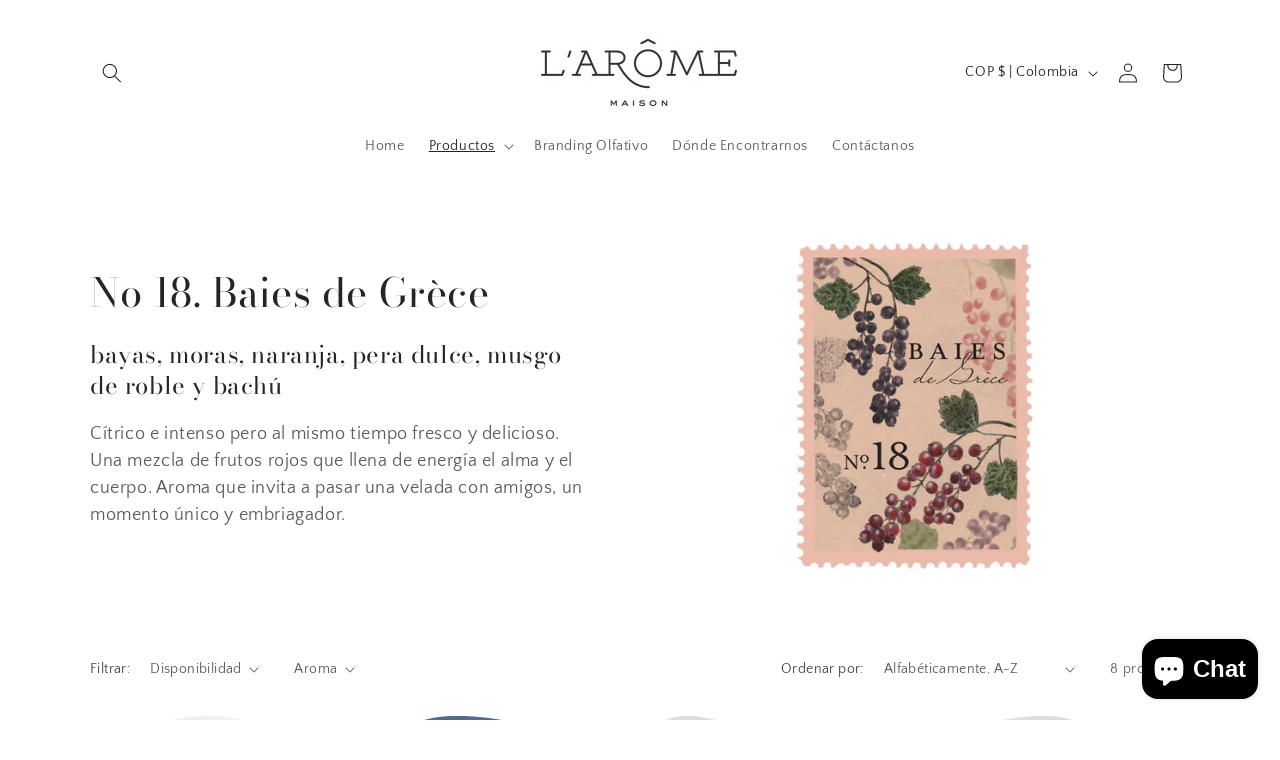

--- FILE ---
content_type: text/html; charset=utf-8
request_url: https://www.larome.com.co/collections/no-18-baies-de-grece
body_size: 38386
content:
<!doctype html>
<html class="no-js" lang="es">
  <head>
    <meta charset="utf-8">
    <meta http-equiv="X-UA-Compatible" content="IE=edge">
    <meta name="viewport" content="width=device-width,initial-scale=1">
    <meta name="theme-color" content="">
    <link rel="canonical" href="https://www.larome.com.co/collections/no-18-baies-de-grece"><link rel="icon" type="image/png" href="//www.larome.com.co/cdn/shop/files/Artboard_1_e423677a-aa0f-4c21-9af9-c6d22156e9a4.png?crop=center&height=32&v=1649711281&width=32"><link rel="preconnect" href="https://fonts.shopifycdn.com" crossorigin><title>
      No 18. Baies de Grèce
 &ndash; L&#39;arôme Maison</title>

    
      <meta name="description" content="bayas, moras, naranja, pera dulce, musgo de roble y bachú Cítrico e intenso pero al mismo tiempo fresco y delicioso. Una mezcla de frutos rojos que llena de energía el alma y el cuerpo. Aroma que invita a pasar una velada con amigos, un momento único y embriagador.">
    

    

<meta property="og:site_name" content="L&#39;arôme Maison">
<meta property="og:url" content="https://www.larome.com.co/collections/no-18-baies-de-grece">
<meta property="og:title" content="No 18. Baies de Grèce">
<meta property="og:type" content="website">
<meta property="og:description" content="bayas, moras, naranja, pera dulce, musgo de roble y bachú Cítrico e intenso pero al mismo tiempo fresco y delicioso. Una mezcla de frutos rojos que llena de energía el alma y el cuerpo. Aroma que invita a pasar una velada con amigos, un momento único y embriagador."><meta property="og:image" content="http://www.larome.com.co/cdn/shop/collections/IMG_2594.png?v=1704814500">
  <meta property="og:image:secure_url" content="https://www.larome.com.co/cdn/shop/collections/IMG_2594.png?v=1704814500">
  <meta property="og:image:width" content="1920">
  <meta property="og:image:height" content="1080"><meta name="twitter:card" content="summary_large_image">
<meta name="twitter:title" content="No 18. Baies de Grèce">
<meta name="twitter:description" content="bayas, moras, naranja, pera dulce, musgo de roble y bachú Cítrico e intenso pero al mismo tiempo fresco y delicioso. Una mezcla de frutos rojos que llena de energía el alma y el cuerpo. Aroma que invita a pasar una velada con amigos, un momento único y embriagador.">


    <script src="//www.larome.com.co/cdn/shop/t/10/assets/constants.js?v=58251544750838685771704216744" defer="defer"></script>
    <script src="//www.larome.com.co/cdn/shop/t/10/assets/pubsub.js?v=158357773527763999511704216745" defer="defer"></script>
    <script src="//www.larome.com.co/cdn/shop/t/10/assets/global.js?v=40820548392383841591704216745" defer="defer"></script><script>window.performance && window.performance.mark && window.performance.mark('shopify.content_for_header.start');</script><meta name="facebook-domain-verification" content="npq17ll829ezs7r9y3abi2wkt9byq2">
<meta id="shopify-digital-wallet" name="shopify-digital-wallet" content="/60416426174/digital_wallets/dialog">
<link rel="alternate" type="application/atom+xml" title="Feed" href="/collections/no-18-baies-de-grece.atom" />
<link rel="alternate" type="application/json+oembed" href="https://www.larome.com.co/collections/no-18-baies-de-grece.oembed">
<script async="async" src="/checkouts/internal/preloads.js?locale=es-CO"></script>
<script id="shopify-features" type="application/json">{"accessToken":"f1a9e9cdaf4bdc8f8b541ce1d73ea13a","betas":["rich-media-storefront-analytics"],"domain":"www.larome.com.co","predictiveSearch":true,"shopId":60416426174,"locale":"es"}</script>
<script>var Shopify = Shopify || {};
Shopify.shop = "larome-maison.myshopify.com";
Shopify.locale = "es";
Shopify.currency = {"active":"COP","rate":"1.0"};
Shopify.country = "CO";
Shopify.theme = {"name":"Craft","id":134693388478,"schema_name":"Craft","schema_version":"12.0.0","theme_store_id":1368,"role":"main"};
Shopify.theme.handle = "null";
Shopify.theme.style = {"id":null,"handle":null};
Shopify.cdnHost = "www.larome.com.co/cdn";
Shopify.routes = Shopify.routes || {};
Shopify.routes.root = "/";</script>
<script type="module">!function(o){(o.Shopify=o.Shopify||{}).modules=!0}(window);</script>
<script>!function(o){function n(){var o=[];function n(){o.push(Array.prototype.slice.apply(arguments))}return n.q=o,n}var t=o.Shopify=o.Shopify||{};t.loadFeatures=n(),t.autoloadFeatures=n()}(window);</script>
<script id="shop-js-analytics" type="application/json">{"pageType":"collection"}</script>
<script defer="defer" async type="module" src="//www.larome.com.co/cdn/shopifycloud/shop-js/modules/v2/client.init-shop-cart-sync_-aut3ZVe.es.esm.js"></script>
<script defer="defer" async type="module" src="//www.larome.com.co/cdn/shopifycloud/shop-js/modules/v2/chunk.common_jR-HGkUL.esm.js"></script>
<script type="module">
  await import("//www.larome.com.co/cdn/shopifycloud/shop-js/modules/v2/client.init-shop-cart-sync_-aut3ZVe.es.esm.js");
await import("//www.larome.com.co/cdn/shopifycloud/shop-js/modules/v2/chunk.common_jR-HGkUL.esm.js");

  window.Shopify.SignInWithShop?.initShopCartSync?.({"fedCMEnabled":true,"windoidEnabled":true});

</script>
<script id="__st">var __st={"a":60416426174,"offset":-18000,"reqid":"70dbb516-a2f1-4e60-9030-59f9638f92b1-1769029436","pageurl":"www.larome.com.co\/collections\/no-18-baies-de-grece","u":"a10b6912ed46","p":"collection","rtyp":"collection","rid":282673217726};</script>
<script>window.ShopifyPaypalV4VisibilityTracking = true;</script>
<script id="captcha-bootstrap">!function(){'use strict';const t='contact',e='account',n='new_comment',o=[[t,t],['blogs',n],['comments',n],[t,'customer']],c=[[e,'customer_login'],[e,'guest_login'],[e,'recover_customer_password'],[e,'create_customer']],r=t=>t.map((([t,e])=>`form[action*='/${t}']:not([data-nocaptcha='true']) input[name='form_type'][value='${e}']`)).join(','),a=t=>()=>t?[...document.querySelectorAll(t)].map((t=>t.form)):[];function s(){const t=[...o],e=r(t);return a(e)}const i='password',u='form_key',d=['recaptcha-v3-token','g-recaptcha-response','h-captcha-response',i],f=()=>{try{return window.sessionStorage}catch{return}},m='__shopify_v',_=t=>t.elements[u];function p(t,e,n=!1){try{const o=window.sessionStorage,c=JSON.parse(o.getItem(e)),{data:r}=function(t){const{data:e,action:n}=t;return t[m]||n?{data:e,action:n}:{data:t,action:n}}(c);for(const[e,n]of Object.entries(r))t.elements[e]&&(t.elements[e].value=n);n&&o.removeItem(e)}catch(o){console.error('form repopulation failed',{error:o})}}const l='form_type',E='cptcha';function T(t){t.dataset[E]=!0}const w=window,h=w.document,L='Shopify',v='ce_forms',y='captcha';let A=!1;((t,e)=>{const n=(g='f06e6c50-85a8-45c8-87d0-21a2b65856fe',I='https://cdn.shopify.com/shopifycloud/storefront-forms-hcaptcha/ce_storefront_forms_captcha_hcaptcha.v1.5.2.iife.js',D={infoText:'Protegido por hCaptcha',privacyText:'Privacidad',termsText:'Términos'},(t,e,n)=>{const o=w[L][v],c=o.bindForm;if(c)return c(t,g,e,D).then(n);var r;o.q.push([[t,g,e,D],n]),r=I,A||(h.body.append(Object.assign(h.createElement('script'),{id:'captcha-provider',async:!0,src:r})),A=!0)});var g,I,D;w[L]=w[L]||{},w[L][v]=w[L][v]||{},w[L][v].q=[],w[L][y]=w[L][y]||{},w[L][y].protect=function(t,e){n(t,void 0,e),T(t)},Object.freeze(w[L][y]),function(t,e,n,w,h,L){const[v,y,A,g]=function(t,e,n){const i=e?o:[],u=t?c:[],d=[...i,...u],f=r(d),m=r(i),_=r(d.filter((([t,e])=>n.includes(e))));return[a(f),a(m),a(_),s()]}(w,h,L),I=t=>{const e=t.target;return e instanceof HTMLFormElement?e:e&&e.form},D=t=>v().includes(t);t.addEventListener('submit',(t=>{const e=I(t);if(!e)return;const n=D(e)&&!e.dataset.hcaptchaBound&&!e.dataset.recaptchaBound,o=_(e),c=g().includes(e)&&(!o||!o.value);(n||c)&&t.preventDefault(),c&&!n&&(function(t){try{if(!f())return;!function(t){const e=f();if(!e)return;const n=_(t);if(!n)return;const o=n.value;o&&e.removeItem(o)}(t);const e=Array.from(Array(32),(()=>Math.random().toString(36)[2])).join('');!function(t,e){_(t)||t.append(Object.assign(document.createElement('input'),{type:'hidden',name:u})),t.elements[u].value=e}(t,e),function(t,e){const n=f();if(!n)return;const o=[...t.querySelectorAll(`input[type='${i}']`)].map((({name:t})=>t)),c=[...d,...o],r={};for(const[a,s]of new FormData(t).entries())c.includes(a)||(r[a]=s);n.setItem(e,JSON.stringify({[m]:1,action:t.action,data:r}))}(t,e)}catch(e){console.error('failed to persist form',e)}}(e),e.submit())}));const S=(t,e)=>{t&&!t.dataset[E]&&(n(t,e.some((e=>e===t))),T(t))};for(const o of['focusin','change'])t.addEventListener(o,(t=>{const e=I(t);D(e)&&S(e,y())}));const B=e.get('form_key'),M=e.get(l),P=B&&M;t.addEventListener('DOMContentLoaded',(()=>{const t=y();if(P)for(const e of t)e.elements[l].value===M&&p(e,B);[...new Set([...A(),...v().filter((t=>'true'===t.dataset.shopifyCaptcha))])].forEach((e=>S(e,t)))}))}(h,new URLSearchParams(w.location.search),n,t,e,['guest_login'])})(!0,!0)}();</script>
<script integrity="sha256-4kQ18oKyAcykRKYeNunJcIwy7WH5gtpwJnB7kiuLZ1E=" data-source-attribution="shopify.loadfeatures" defer="defer" src="//www.larome.com.co/cdn/shopifycloud/storefront/assets/storefront/load_feature-a0a9edcb.js" crossorigin="anonymous"></script>
<script data-source-attribution="shopify.dynamic_checkout.dynamic.init">var Shopify=Shopify||{};Shopify.PaymentButton=Shopify.PaymentButton||{isStorefrontPortableWallets:!0,init:function(){window.Shopify.PaymentButton.init=function(){};var t=document.createElement("script");t.src="https://www.larome.com.co/cdn/shopifycloud/portable-wallets/latest/portable-wallets.es.js",t.type="module",document.head.appendChild(t)}};
</script>
<script data-source-attribution="shopify.dynamic_checkout.buyer_consent">
  function portableWalletsHideBuyerConsent(e){var t=document.getElementById("shopify-buyer-consent"),n=document.getElementById("shopify-subscription-policy-button");t&&n&&(t.classList.add("hidden"),t.setAttribute("aria-hidden","true"),n.removeEventListener("click",e))}function portableWalletsShowBuyerConsent(e){var t=document.getElementById("shopify-buyer-consent"),n=document.getElementById("shopify-subscription-policy-button");t&&n&&(t.classList.remove("hidden"),t.removeAttribute("aria-hidden"),n.addEventListener("click",e))}window.Shopify?.PaymentButton&&(window.Shopify.PaymentButton.hideBuyerConsent=portableWalletsHideBuyerConsent,window.Shopify.PaymentButton.showBuyerConsent=portableWalletsShowBuyerConsent);
</script>
<script data-source-attribution="shopify.dynamic_checkout.cart.bootstrap">document.addEventListener("DOMContentLoaded",(function(){function t(){return document.querySelector("shopify-accelerated-checkout-cart, shopify-accelerated-checkout")}if(t())Shopify.PaymentButton.init();else{new MutationObserver((function(e,n){t()&&(Shopify.PaymentButton.init(),n.disconnect())})).observe(document.body,{childList:!0,subtree:!0})}}));
</script>
<script id='scb4127' type='text/javascript' async='' src='https://www.larome.com.co/cdn/shopifycloud/privacy-banner/storefront-banner.js'></script><script id="sections-script" data-sections="header" defer="defer" src="//www.larome.com.co/cdn/shop/t/10/compiled_assets/scripts.js?v=556"></script>
<script>window.performance && window.performance.mark && window.performance.mark('shopify.content_for_header.end');</script>


    <style data-shopify>
      @font-face {
  font-family: "Quattrocento Sans";
  font-weight: 400;
  font-style: normal;
  font-display: swap;
  src: url("//www.larome.com.co/cdn/fonts/quattrocento_sans/quattrocentosans_n4.ce5e9bf514e68f53bdd875976847cf755c702eaa.woff2") format("woff2"),
       url("//www.larome.com.co/cdn/fonts/quattrocento_sans/quattrocentosans_n4.44bbfb57d228eb8bb083d1f98e7d96e16137abce.woff") format("woff");
}

      @font-face {
  font-family: "Quattrocento Sans";
  font-weight: 700;
  font-style: normal;
  font-display: swap;
  src: url("//www.larome.com.co/cdn/fonts/quattrocento_sans/quattrocentosans_n7.bdda9092621b2e3b4284b12e8f0c092969b176c1.woff2") format("woff2"),
       url("//www.larome.com.co/cdn/fonts/quattrocento_sans/quattrocentosans_n7.3f8ab2a91343269966c4aa4831bcd588e7ce07b9.woff") format("woff");
}

      @font-face {
  font-family: "Quattrocento Sans";
  font-weight: 400;
  font-style: italic;
  font-display: swap;
  src: url("//www.larome.com.co/cdn/fonts/quattrocento_sans/quattrocentosans_i4.4f70b1e78f59fa1468e3436ab863ff0bf71e71bb.woff2") format("woff2"),
       url("//www.larome.com.co/cdn/fonts/quattrocento_sans/quattrocentosans_i4.b695efef5d957af404945574b7239740f79b899f.woff") format("woff");
}

      @font-face {
  font-family: "Quattrocento Sans";
  font-weight: 700;
  font-style: italic;
  font-display: swap;
  src: url("//www.larome.com.co/cdn/fonts/quattrocento_sans/quattrocentosans_i7.49d754c8032546c24062cf385f8660abbb11ef1e.woff2") format("woff2"),
       url("//www.larome.com.co/cdn/fonts/quattrocento_sans/quattrocentosans_i7.567b0b818999022d5a9ccb99542d8ff8cdb497df.woff") format("woff");
}

      @font-face {
  font-family: "Bodoni Moda";
  font-weight: 400;
  font-style: normal;
  font-display: swap;
  src: url("//www.larome.com.co/cdn/fonts/bodoni_moda/bodonimoda_n4.025af1859727a91866b3c708393a6dc972156491.woff2") format("woff2"),
       url("//www.larome.com.co/cdn/fonts/bodoni_moda/bodonimoda_n4.aebb4417dfed0dc5ec4a330249c3862add089916.woff") format("woff");
}


      
        :root,
        .color-background-1 {
          --color-background: 255,255,255;
        
          --gradient-background: #ffffff;
        

        

        --color-foreground: 37,37,37;
        --color-background-contrast: 191,191,191;
        --color-shadow: 37,37,37;
        --color-button: 44,51,47;
        --color-button-text: 255,255,255;
        --color-secondary-button: 255,255,255;
        --color-secondary-button-text: 80,86,85;
        --color-link: 80,86,85;
        --color-badge-foreground: 37,37,37;
        --color-badge-background: 255,255,255;
        --color-badge-border: 37,37,37;
        --payment-terms-background-color: rgb(255 255 255);
      }
      
        
        .color-background-2 {
          --color-background: 255,255,255;
        
          --gradient-background: #ffffff;
        

        

        --color-foreground: 37,37,37;
        --color-background-contrast: 191,191,191;
        --color-shadow: 37,37,37;
        --color-button: 37,37,37;
        --color-button-text: 255,255,255;
        --color-secondary-button: 255,255,255;
        --color-secondary-button-text: 37,37,37;
        --color-link: 37,37,37;
        --color-badge-foreground: 37,37,37;
        --color-badge-background: 255,255,255;
        --color-badge-border: 37,37,37;
        --payment-terms-background-color: rgb(255 255 255);
      }
      
        
        .color-inverse {
          --color-background: 113,106,86;
        
          --gradient-background: #716a56;
        

        

        --color-foreground: 239,236,236;
        --color-background-contrast: 41,38,31;
        --color-shadow: 37,37,37;
        --color-button: 239,236,236;
        --color-button-text: 113,106,86;
        --color-secondary-button: 113,106,86;
        --color-secondary-button-text: 239,236,236;
        --color-link: 239,236,236;
        --color-badge-foreground: 239,236,236;
        --color-badge-background: 113,106,86;
        --color-badge-border: 239,236,236;
        --payment-terms-background-color: rgb(113 106 86);
      }
      
        
        .color-accent-1 {
          --color-background: 0,0,0;
        
          --gradient-background: #000000;
        

        

        --color-foreground: 239,236,236;
        --color-background-contrast: 128,128,128;
        --color-shadow: 37,37,37;
        --color-button: 239,236,236;
        --color-button-text: 0,0,0;
        --color-secondary-button: 0,0,0;
        --color-secondary-button-text: 239,236,236;
        --color-link: 239,236,236;
        --color-badge-foreground: 239,236,236;
        --color-badge-background: 0,0,0;
        --color-badge-border: 239,236,236;
        --payment-terms-background-color: rgb(0 0 0);
      }
      
        
        .color-accent-2 {
          --color-background: 113,106,86;
        
          --gradient-background: #716a56;
        

        

        --color-foreground: 239,236,236;
        --color-background-contrast: 41,38,31;
        --color-shadow: 37,37,37;
        --color-button: 239,236,236;
        --color-button-text: 63,81,71;
        --color-secondary-button: 113,106,86;
        --color-secondary-button-text: 239,236,236;
        --color-link: 239,236,236;
        --color-badge-foreground: 239,236,236;
        --color-badge-background: 113,106,86;
        --color-badge-border: 239,236,236;
        --payment-terms-background-color: rgb(113 106 86);
      }
      

      body, .color-background-1, .color-background-2, .color-inverse, .color-accent-1, .color-accent-2 {
        color: rgba(var(--color-foreground), 0.75);
        background-color: rgb(var(--color-background));
      }

      :root {
        --font-body-family: "Quattrocento Sans", sans-serif;
        --font-body-style: normal;
        --font-body-weight: 400;
        --font-body-weight-bold: 700;

        --font-heading-family: "Bodoni Moda", serif;
        --font-heading-style: normal;
        --font-heading-weight: 400;

        --font-body-scale: 1.0;
        --font-heading-scale: 1.0;

        --media-padding: px;
        --media-border-opacity: 0.1;
        --media-border-width: 0px;
        --media-radius: 6px;
        --media-shadow-opacity: 0.0;
        --media-shadow-horizontal-offset: 0px;
        --media-shadow-vertical-offset: -34px;
        --media-shadow-blur-radius: 5px;
        --media-shadow-visible: 0;

        --page-width: 120rem;
        --page-width-margin: 0rem;

        --product-card-image-padding: 0.0rem;
        --product-card-corner-radius: 0.6rem;
        --product-card-text-alignment: left;
        --product-card-border-width: 0.0rem;
        --product-card-border-opacity: 0.1;
        --product-card-shadow-opacity: 0.0;
        --product-card-shadow-visible: 0;
        --product-card-shadow-horizontal-offset: 0.0rem;
        --product-card-shadow-vertical-offset: 0.4rem;
        --product-card-shadow-blur-radius: 0.5rem;

        --collection-card-image-padding: 0.0rem;
        --collection-card-corner-radius: 0.6rem;
        --collection-card-text-alignment: right;
        --collection-card-border-width: 0.1rem;
        --collection-card-border-opacity: 0.1;
        --collection-card-shadow-opacity: 0.0;
        --collection-card-shadow-visible: 0;
        --collection-card-shadow-horizontal-offset: 0.0rem;
        --collection-card-shadow-vertical-offset: 0.0rem;
        --collection-card-shadow-blur-radius: 0.5rem;

        --blog-card-image-padding: 0.0rem;
        --blog-card-corner-radius: 0.6rem;
        --blog-card-text-alignment: left;
        --blog-card-border-width: 0.1rem;
        --blog-card-border-opacity: 0.1;
        --blog-card-shadow-opacity: 0.0;
        --blog-card-shadow-visible: 0;
        --blog-card-shadow-horizontal-offset: 0.0rem;
        --blog-card-shadow-vertical-offset: 0.4rem;
        --blog-card-shadow-blur-radius: 0.5rem;

        --badge-corner-radius: 0.6rem;

        --popup-border-width: 1px;
        --popup-border-opacity: 0.5;
        --popup-corner-radius: 6px;
        --popup-shadow-opacity: 0.0;
        --popup-shadow-horizontal-offset: 0px;
        --popup-shadow-vertical-offset: 4px;
        --popup-shadow-blur-radius: 5px;

        --drawer-border-width: 1px;
        --drawer-border-opacity: 0.1;
        --drawer-shadow-opacity: 0.0;
        --drawer-shadow-horizontal-offset: 0px;
        --drawer-shadow-vertical-offset: 4px;
        --drawer-shadow-blur-radius: 5px;

        --spacing-sections-desktop: 0px;
        --spacing-sections-mobile: 0px;

        --grid-desktop-vertical-spacing: 20px;
        --grid-desktop-horizontal-spacing: 20px;
        --grid-mobile-vertical-spacing: 10px;
        --grid-mobile-horizontal-spacing: 10px;

        --text-boxes-border-opacity: 0.1;
        --text-boxes-border-width: 0px;
        --text-boxes-radius: 6px;
        --text-boxes-shadow-opacity: 0.0;
        --text-boxes-shadow-visible: 0;
        --text-boxes-shadow-horizontal-offset: 0px;
        --text-boxes-shadow-vertical-offset: 4px;
        --text-boxes-shadow-blur-radius: 5px;

        --buttons-radius: 6px;
        --buttons-radius-outset: 7px;
        --buttons-border-width: 1px;
        --buttons-border-opacity: 1.0;
        --buttons-shadow-opacity: 0.0;
        --buttons-shadow-visible: 0;
        --buttons-shadow-horizontal-offset: 0px;
        --buttons-shadow-vertical-offset: 4px;
        --buttons-shadow-blur-radius: 5px;
        --buttons-border-offset: 0.3px;

        --inputs-radius: 6px;
        --inputs-border-width: 1px;
        --inputs-border-opacity: 0.55;
        --inputs-shadow-opacity: 0.0;
        --inputs-shadow-horizontal-offset: 0px;
        --inputs-margin-offset: 0px;
        --inputs-shadow-vertical-offset: 4px;
        --inputs-shadow-blur-radius: 5px;
        --inputs-radius-outset: 7px;

        --variant-pills-radius: 40px;
        --variant-pills-border-width: 1px;
        --variant-pills-border-opacity: 0.55;
        --variant-pills-shadow-opacity: 0.0;
        --variant-pills-shadow-horizontal-offset: 0px;
        --variant-pills-shadow-vertical-offset: 4px;
        --variant-pills-shadow-blur-radius: 5px;
      }

      *,
      *::before,
      *::after {
        box-sizing: inherit;
      }

      html {
        box-sizing: border-box;
        font-size: calc(var(--font-body-scale) * 62.5%);
        height: 100%;
      }

      body {
        display: grid;
        grid-template-rows: auto auto 1fr auto;
        grid-template-columns: 100%;
        min-height: 100%;
        margin: 0;
        font-size: 1.5rem;
        letter-spacing: 0.06rem;
        line-height: calc(1 + 0.8 / var(--font-body-scale));
        font-family: var(--font-body-family);
        font-style: var(--font-body-style);
        font-weight: var(--font-body-weight);
      }

      @media screen and (min-width: 750px) {
        body {
          font-size: 1.6rem;
        }
      }
    </style>

    <link href="//www.larome.com.co/cdn/shop/t/10/assets/base.css?v=22615539281115885671704216744" rel="stylesheet" type="text/css" media="all" />
<link rel="preload" as="font" href="//www.larome.com.co/cdn/fonts/quattrocento_sans/quattrocentosans_n4.ce5e9bf514e68f53bdd875976847cf755c702eaa.woff2" type="font/woff2" crossorigin><link rel="preload" as="font" href="//www.larome.com.co/cdn/fonts/bodoni_moda/bodonimoda_n4.025af1859727a91866b3c708393a6dc972156491.woff2" type="font/woff2" crossorigin><link href="//www.larome.com.co/cdn/shop/t/10/assets/component-localization-form.css?v=143319823105703127341704216744" rel="stylesheet" type="text/css" media="all" />
      <script src="//www.larome.com.co/cdn/shop/t/10/assets/localization-form.js?v=161644695336821385561704216745" defer="defer"></script><link
        rel="stylesheet"
        href="//www.larome.com.co/cdn/shop/t/10/assets/component-predictive-search.css?v=118923337488134913561704216744"
        media="print"
        onload="this.media='all'"
      ><script>
      document.documentElement.className = document.documentElement.className.replace('no-js', 'js');
      if (Shopify.designMode) {
        document.documentElement.classList.add('shopify-design-mode');
      }
    </script>
  <script src="https://cdn.shopify.com/extensions/e8878072-2f6b-4e89-8082-94b04320908d/inbox-1254/assets/inbox-chat-loader.js" type="text/javascript" defer="defer"></script>
<link href="https://monorail-edge.shopifysvc.com" rel="dns-prefetch">
<script>(function(){if ("sendBeacon" in navigator && "performance" in window) {try {var session_token_from_headers = performance.getEntriesByType('navigation')[0].serverTiming.find(x => x.name == '_s').description;} catch {var session_token_from_headers = undefined;}var session_cookie_matches = document.cookie.match(/_shopify_s=([^;]*)/);var session_token_from_cookie = session_cookie_matches && session_cookie_matches.length === 2 ? session_cookie_matches[1] : "";var session_token = session_token_from_headers || session_token_from_cookie || "";function handle_abandonment_event(e) {var entries = performance.getEntries().filter(function(entry) {return /monorail-edge.shopifysvc.com/.test(entry.name);});if (!window.abandonment_tracked && entries.length === 0) {window.abandonment_tracked = true;var currentMs = Date.now();var navigation_start = performance.timing.navigationStart;var payload = {shop_id: 60416426174,url: window.location.href,navigation_start,duration: currentMs - navigation_start,session_token,page_type: "collection"};window.navigator.sendBeacon("https://monorail-edge.shopifysvc.com/v1/produce", JSON.stringify({schema_id: "online_store_buyer_site_abandonment/1.1",payload: payload,metadata: {event_created_at_ms: currentMs,event_sent_at_ms: currentMs}}));}}window.addEventListener('pagehide', handle_abandonment_event);}}());</script>
<script id="web-pixels-manager-setup">(function e(e,d,r,n,o){if(void 0===o&&(o={}),!Boolean(null===(a=null===(i=window.Shopify)||void 0===i?void 0:i.analytics)||void 0===a?void 0:a.replayQueue)){var i,a;window.Shopify=window.Shopify||{};var t=window.Shopify;t.analytics=t.analytics||{};var s=t.analytics;s.replayQueue=[],s.publish=function(e,d,r){return s.replayQueue.push([e,d,r]),!0};try{self.performance.mark("wpm:start")}catch(e){}var l=function(){var e={modern:/Edge?\/(1{2}[4-9]|1[2-9]\d|[2-9]\d{2}|\d{4,})\.\d+(\.\d+|)|Firefox\/(1{2}[4-9]|1[2-9]\d|[2-9]\d{2}|\d{4,})\.\d+(\.\d+|)|Chrom(ium|e)\/(9{2}|\d{3,})\.\d+(\.\d+|)|(Maci|X1{2}).+ Version\/(15\.\d+|(1[6-9]|[2-9]\d|\d{3,})\.\d+)([,.]\d+|)( \(\w+\)|)( Mobile\/\w+|) Safari\/|Chrome.+OPR\/(9{2}|\d{3,})\.\d+\.\d+|(CPU[ +]OS|iPhone[ +]OS|CPU[ +]iPhone|CPU IPhone OS|CPU iPad OS)[ +]+(15[._]\d+|(1[6-9]|[2-9]\d|\d{3,})[._]\d+)([._]\d+|)|Android:?[ /-](13[3-9]|1[4-9]\d|[2-9]\d{2}|\d{4,})(\.\d+|)(\.\d+|)|Android.+Firefox\/(13[5-9]|1[4-9]\d|[2-9]\d{2}|\d{4,})\.\d+(\.\d+|)|Android.+Chrom(ium|e)\/(13[3-9]|1[4-9]\d|[2-9]\d{2}|\d{4,})\.\d+(\.\d+|)|SamsungBrowser\/([2-9]\d|\d{3,})\.\d+/,legacy:/Edge?\/(1[6-9]|[2-9]\d|\d{3,})\.\d+(\.\d+|)|Firefox\/(5[4-9]|[6-9]\d|\d{3,})\.\d+(\.\d+|)|Chrom(ium|e)\/(5[1-9]|[6-9]\d|\d{3,})\.\d+(\.\d+|)([\d.]+$|.*Safari\/(?![\d.]+ Edge\/[\d.]+$))|(Maci|X1{2}).+ Version\/(10\.\d+|(1[1-9]|[2-9]\d|\d{3,})\.\d+)([,.]\d+|)( \(\w+\)|)( Mobile\/\w+|) Safari\/|Chrome.+OPR\/(3[89]|[4-9]\d|\d{3,})\.\d+\.\d+|(CPU[ +]OS|iPhone[ +]OS|CPU[ +]iPhone|CPU IPhone OS|CPU iPad OS)[ +]+(10[._]\d+|(1[1-9]|[2-9]\d|\d{3,})[._]\d+)([._]\d+|)|Android:?[ /-](13[3-9]|1[4-9]\d|[2-9]\d{2}|\d{4,})(\.\d+|)(\.\d+|)|Mobile Safari.+OPR\/([89]\d|\d{3,})\.\d+\.\d+|Android.+Firefox\/(13[5-9]|1[4-9]\d|[2-9]\d{2}|\d{4,})\.\d+(\.\d+|)|Android.+Chrom(ium|e)\/(13[3-9]|1[4-9]\d|[2-9]\d{2}|\d{4,})\.\d+(\.\d+|)|Android.+(UC? ?Browser|UCWEB|U3)[ /]?(15\.([5-9]|\d{2,})|(1[6-9]|[2-9]\d|\d{3,})\.\d+)\.\d+|SamsungBrowser\/(5\.\d+|([6-9]|\d{2,})\.\d+)|Android.+MQ{2}Browser\/(14(\.(9|\d{2,})|)|(1[5-9]|[2-9]\d|\d{3,})(\.\d+|))(\.\d+|)|K[Aa][Ii]OS\/(3\.\d+|([4-9]|\d{2,})\.\d+)(\.\d+|)/},d=e.modern,r=e.legacy,n=navigator.userAgent;return n.match(d)?"modern":n.match(r)?"legacy":"unknown"}(),u="modern"===l?"modern":"legacy",c=(null!=n?n:{modern:"",legacy:""})[u],f=function(e){return[e.baseUrl,"/wpm","/b",e.hashVersion,"modern"===e.buildTarget?"m":"l",".js"].join("")}({baseUrl:d,hashVersion:r,buildTarget:u}),m=function(e){var d=e.version,r=e.bundleTarget,n=e.surface,o=e.pageUrl,i=e.monorailEndpoint;return{emit:function(e){var a=e.status,t=e.errorMsg,s=(new Date).getTime(),l=JSON.stringify({metadata:{event_sent_at_ms:s},events:[{schema_id:"web_pixels_manager_load/3.1",payload:{version:d,bundle_target:r,page_url:o,status:a,surface:n,error_msg:t},metadata:{event_created_at_ms:s}}]});if(!i)return console&&console.warn&&console.warn("[Web Pixels Manager] No Monorail endpoint provided, skipping logging."),!1;try{return self.navigator.sendBeacon.bind(self.navigator)(i,l)}catch(e){}var u=new XMLHttpRequest;try{return u.open("POST",i,!0),u.setRequestHeader("Content-Type","text/plain"),u.send(l),!0}catch(e){return console&&console.warn&&console.warn("[Web Pixels Manager] Got an unhandled error while logging to Monorail."),!1}}}}({version:r,bundleTarget:l,surface:e.surface,pageUrl:self.location.href,monorailEndpoint:e.monorailEndpoint});try{o.browserTarget=l,function(e){var d=e.src,r=e.async,n=void 0===r||r,o=e.onload,i=e.onerror,a=e.sri,t=e.scriptDataAttributes,s=void 0===t?{}:t,l=document.createElement("script"),u=document.querySelector("head"),c=document.querySelector("body");if(l.async=n,l.src=d,a&&(l.integrity=a,l.crossOrigin="anonymous"),s)for(var f in s)if(Object.prototype.hasOwnProperty.call(s,f))try{l.dataset[f]=s[f]}catch(e){}if(o&&l.addEventListener("load",o),i&&l.addEventListener("error",i),u)u.appendChild(l);else{if(!c)throw new Error("Did not find a head or body element to append the script");c.appendChild(l)}}({src:f,async:!0,onload:function(){if(!function(){var e,d;return Boolean(null===(d=null===(e=window.Shopify)||void 0===e?void 0:e.analytics)||void 0===d?void 0:d.initialized)}()){var d=window.webPixelsManager.init(e)||void 0;if(d){var r=window.Shopify.analytics;r.replayQueue.forEach((function(e){var r=e[0],n=e[1],o=e[2];d.publishCustomEvent(r,n,o)})),r.replayQueue=[],r.publish=d.publishCustomEvent,r.visitor=d.visitor,r.initialized=!0}}},onerror:function(){return m.emit({status:"failed",errorMsg:"".concat(f," has failed to load")})},sri:function(e){var d=/^sha384-[A-Za-z0-9+/=]+$/;return"string"==typeof e&&d.test(e)}(c)?c:"",scriptDataAttributes:o}),m.emit({status:"loading"})}catch(e){m.emit({status:"failed",errorMsg:(null==e?void 0:e.message)||"Unknown error"})}}})({shopId: 60416426174,storefrontBaseUrl: "https://www.larome.com.co",extensionsBaseUrl: "https://extensions.shopifycdn.com/cdn/shopifycloud/web-pixels-manager",monorailEndpoint: "https://monorail-edge.shopifysvc.com/unstable/produce_batch",surface: "storefront-renderer",enabledBetaFlags: ["2dca8a86"],webPixelsConfigList: [{"id":"shopify-app-pixel","configuration":"{}","eventPayloadVersion":"v1","runtimeContext":"STRICT","scriptVersion":"0450","apiClientId":"shopify-pixel","type":"APP","privacyPurposes":["ANALYTICS","MARKETING"]},{"id":"shopify-custom-pixel","eventPayloadVersion":"v1","runtimeContext":"LAX","scriptVersion":"0450","apiClientId":"shopify-pixel","type":"CUSTOM","privacyPurposes":["ANALYTICS","MARKETING"]}],isMerchantRequest: false,initData: {"shop":{"name":"L'arôme Maison","paymentSettings":{"currencyCode":"COP"},"myshopifyDomain":"larome-maison.myshopify.com","countryCode":"CO","storefrontUrl":"https:\/\/www.larome.com.co"},"customer":null,"cart":null,"checkout":null,"productVariants":[],"purchasingCompany":null},},"https://www.larome.com.co/cdn","fcfee988w5aeb613cpc8e4bc33m6693e112",{"modern":"","legacy":""},{"shopId":"60416426174","storefrontBaseUrl":"https:\/\/www.larome.com.co","extensionBaseUrl":"https:\/\/extensions.shopifycdn.com\/cdn\/shopifycloud\/web-pixels-manager","surface":"storefront-renderer","enabledBetaFlags":"[\"2dca8a86\"]","isMerchantRequest":"false","hashVersion":"fcfee988w5aeb613cpc8e4bc33m6693e112","publish":"custom","events":"[[\"page_viewed\",{}],[\"collection_viewed\",{\"collection\":{\"id\":\"282673217726\",\"title\":\"No 18. Baies de Grèce\",\"productVariants\":[{\"price\":{\"amount\":61000.0,\"currencyCode\":\"COP\"},\"product\":{\"title\":\"Mists de Ambiente\",\"vendor\":\"L'arôme Maison\",\"id\":\"7539258196158\",\"untranslatedTitle\":\"Mists de Ambiente\",\"url\":\"\/products\/mists-de-ambiente\",\"type\":\"\"},\"id\":\"42500042129598\",\"image\":{\"src\":\"\/\/www.larome.com.co\/cdn\/shop\/products\/IMG_8363_721a32e4-aa63-4746-a1c9-50edf871760d.png?v=1674858437\"},\"sku\":\"\",\"title\":\"No 01. Ambre de Pologne\",\"untranslatedTitle\":\"No 01. Ambre de Pologne\"},{\"price\":{\"amount\":48000.0,\"currencyCode\":\"COP\"},\"product\":{\"title\":\"No 18. Baies de Grèce\",\"vendor\":\"L'arôme Maison\",\"id\":\"7002253230270\",\"untranslatedTitle\":\"No 18. Baies de Grèce\",\"url\":\"\/products\/18-baies-de-grece\",\"type\":\"\"},\"id\":\"40771373301950\",\"image\":{\"src\":\"\/\/www.larome.com.co\/cdn\/shop\/files\/IMG_2589.png?v=1704228885\"},\"sku\":\"\",\"title\":\"Vela 7 (130g)\",\"untranslatedTitle\":\"Vela 7 (130g)\"},{\"price\":{\"amount\":57000.0,\"currencyCode\":\"COP\"},\"product\":{\"title\":\"No 18. Baies de Grèce: Esencia Para Pebetero\",\"vendor\":\"L'arôme Maison\",\"id\":\"7045935366334\",\"untranslatedTitle\":\"No 18. Baies de Grèce: Esencia Para Pebetero\",\"url\":\"\/products\/18-baies-de-grece-aceite-esencial\",\"type\":\"\"},\"id\":\"40896751272126\",\"image\":{\"src\":\"\/\/www.larome.com.co\/cdn\/shop\/products\/18_4037d681-06c8-4632-8b0d-434f86484c66.jpg?v=1705007331\"},\"sku\":\"\",\"title\":\"Default Title\",\"untranslatedTitle\":\"Default Title\"},{\"price\":{\"amount\":109000.0,\"currencyCode\":\"COP\"},\"product\":{\"title\":\"Respuesto vela 10x10\",\"vendor\":\"L'arôme Maison\",\"id\":\"7173638488254\",\"untranslatedTitle\":\"Respuesto vela 10x10\",\"url\":\"\/products\/copia-de-respuesto-vela-10x10\",\"type\":\"\"},\"id\":\"41249916584126\",\"image\":{\"src\":\"\/\/www.larome.com.co\/cdn\/shop\/products\/DSC00515.jpg?v=1646340839\"},\"sku\":null,\"title\":\"No 01. Ambre de Pologne\",\"untranslatedTitle\":\"No 01. Ambre de Pologne\"},{\"price\":{\"amount\":186000.0,\"currencyCode\":\"COP\"},\"product\":{\"title\":\"Respuesto vela 10x15\",\"vendor\":\"L'arôme Maison\",\"id\":\"7171964895422\",\"untranslatedTitle\":\"Respuesto vela 10x15\",\"url\":\"\/products\/respuesto-vela-10x15\",\"type\":\"\"},\"id\":\"41244291334334\",\"image\":{\"src\":\"\/\/www.larome.com.co\/cdn\/shop\/products\/DSC00467.jpg?v=1646149528\"},\"sku\":\"\",\"title\":\"No 01. Ambre de Pologne\",\"untranslatedTitle\":\"No 01. Ambre de Pologne\"},{\"price\":{\"amount\":353000.0,\"currencyCode\":\"COP\"},\"product\":{\"title\":\"vela chaquiras\",\"vendor\":\"L'arôme Maison\",\"id\":\"7054675968190\",\"untranslatedTitle\":\"vela chaquiras\",\"url\":\"\/products\/velas-chaquiras\",\"type\":\"\"},\"id\":\"40960158171326\",\"image\":{\"src\":\"\/\/www.larome.com.co\/cdn\/shop\/products\/DSC00588.jpg?v=1646341231\"},\"sku\":\"\",\"title\":\"Vela Chaquiras \/ No 01. Ambre de Pologne\",\"untranslatedTitle\":\"Vela Chaquiras \/ No 01. Ambre de Pologne\"},{\"price\":{\"amount\":96000.0,\"currencyCode\":\"COP\"},\"product\":{\"title\":\"Vela x 2\",\"vendor\":\"L'arôme Maison\",\"id\":\"7228092678334\",\"untranslatedTitle\":\"Vela x 2\",\"url\":\"\/products\/vela-x-2\",\"type\":\"\"},\"id\":\"41438349131966\",\"image\":{\"src\":\"\/\/www.larome.com.co\/cdn\/shop\/files\/F1E5269F-3904-4EAE-A3A2-8D9F918D650F.jpg?v=1714162263\"},\"sku\":null,\"title\":\"No 01. Ambre de Pologne\",\"untranslatedTitle\":\"No 01. Ambre de Pologne\"},{\"price\":{\"amount\":380000.0,\"currencyCode\":\"COP\"},\"product\":{\"title\":\"Velas en Canastos en Palma Tetera y Chocolatillo\",\"vendor\":\"L'arôme Maison\",\"id\":\"7054680522942\",\"untranslatedTitle\":\"Velas en Canastos en Palma Tetera y Chocolatillo\",\"url\":\"\/products\/velas-en-canastos-en-palma-tetera-y-chocolatillo\",\"type\":\"\"},\"id\":\"40924268789950\",\"image\":{\"src\":\"\/\/www.larome.com.co\/cdn\/shop\/products\/DSC00506.jpg?v=1646341314\"},\"sku\":\"\",\"title\":\"Grande 15cm x 15cm (1978g) \/ No 10. Verveine de Thaïland\",\"untranslatedTitle\":\"Grande 15cm x 15cm (1978g) \/ No 10. Verveine de Thaïland\"}]}}]]"});</script><script>
  window.ShopifyAnalytics = window.ShopifyAnalytics || {};
  window.ShopifyAnalytics.meta = window.ShopifyAnalytics.meta || {};
  window.ShopifyAnalytics.meta.currency = 'COP';
  var meta = {"products":[{"id":7539258196158,"gid":"gid:\/\/shopify\/Product\/7539258196158","vendor":"L'arôme Maison","type":"","handle":"mists-de-ambiente","variants":[{"id":42500042129598,"price":6100000,"name":"Mists de Ambiente - No 01. Ambre de Pologne","public_title":"No 01. Ambre de Pologne","sku":""},{"id":42500042162366,"price":6100000,"name":"Mists de Ambiente - No 02. Bambou de Malaisie","public_title":"No 02. Bambou de Malaisie","sku":null},{"id":42500042195134,"price":6100000,"name":"Mists de Ambiente - No 03. Eucalyptus de Australie","public_title":"No 03. Eucalyptus de Australie","sku":null},{"id":42500042227902,"price":6100000,"name":"Mists de Ambiente - No 04. Feu de Perse","public_title":"No 04. Feu de Perse","sku":null},{"id":42500042326206,"price":6100000,"name":"Mists de Ambiente - No 09. Vanille de Madagascar","public_title":"No 09. Vanille de Madagascar","sku":null},{"id":42500042358974,"price":6100000,"name":"Mists de Ambiente - No 10. Verveine de Thaïland","public_title":"No 10. Verveine de Thaïland","sku":null},{"id":42500042391742,"price":6100000,"name":"Mists de Ambiente - No 11. Yin Zhen du Japon","public_title":"No 11. Yin Zhen du Japon","sku":null},{"id":42500050714814,"price":6100000,"name":"Mists de Ambiente - No 13. Bergamote de Calabre","public_title":"No 13. Bergamote de Calabre","sku":""},{"id":42500042490046,"price":6100000,"name":"Mists de Ambiente - No 15. Gardenia De Afrique","public_title":"No 15. Gardenia De Afrique","sku":null},{"id":42500042522814,"price":6100000,"name":"Mists de Ambiente - No 16. Pivoine de Chine","public_title":"No 16. Pivoine de Chine","sku":null},{"id":42500050747582,"price":6100000,"name":"Mists de Ambiente - No 17. Mandarine de Sicile","public_title":"No 17. Mandarine de Sicile","sku":""},{"id":42500042555582,"price":6100000,"name":"Mists de Ambiente - No 18. Baies de Grèce","public_title":"No 18. Baies de Grèce","sku":null},{"id":42500042588350,"price":6100000,"name":"Mists de Ambiente - No 19. Figues de Iran","public_title":"No 19. Figues de Iran","sku":null},{"id":42500050780350,"price":6100000,"name":"Mists de Ambiente - No 23. Epices de Jamique","public_title":"No 23. Epices de Jamique","sku":""}],"remote":false},{"id":7002253230270,"gid":"gid:\/\/shopify\/Product\/7002253230270","vendor":"L'arôme Maison","type":"","handle":"18-baies-de-grece","variants":[{"id":40771373301950,"price":4800000,"name":"No 18. Baies de Grèce - Vela 7 (130g)","public_title":"Vela 7 (130g)","sku":""},{"id":44462434681022,"price":7000000,"name":"No 18. Baies de Grèce - Vela 8 (225g)","public_title":"Vela 8 (225g)","sku":""},{"id":40771373334718,"price":10900000,"name":"No 18. Baies de Grèce - Vela 10 (420g)","public_title":"Vela 10 (420g)","sku":""},{"id":40771373367486,"price":27500000,"name":"No 18. Baies de Grèce - Vela 15 (1650g)","public_title":"Vela 15 (1650g)","sku":""}],"remote":false},{"id":7045935366334,"gid":"gid:\/\/shopify\/Product\/7045935366334","vendor":"L'arôme Maison","type":"","handle":"18-baies-de-grece-aceite-esencial","variants":[{"id":40896751272126,"price":5700000,"name":"No 18. Baies de Grèce: Esencia Para Pebetero","public_title":null,"sku":""}],"remote":false},{"id":7173638488254,"gid":"gid:\/\/shopify\/Product\/7173638488254","vendor":"L'arôme Maison","type":"","handle":"copia-de-respuesto-vela-10x10","variants":[{"id":41249916584126,"price":10900000,"name":"Respuesto vela 10x10 - No 01. Ambre de Pologne","public_title":"No 01. Ambre de Pologne","sku":null},{"id":41249916616894,"price":10900000,"name":"Respuesto vela 10x10 - No 02. Bambou de Malaisie","public_title":"No 02. Bambou de Malaisie","sku":null},{"id":41249916649662,"price":10900000,"name":"Respuesto vela 10x10 - No 03. Eucalyptus de Australie","public_title":"No 03. Eucalyptus de Australie","sku":null},{"id":41249916682430,"price":10900000,"name":"Respuesto vela 10x10 - No 04. Feu de Perse","public_title":"No 04. Feu de Perse","sku":null},{"id":41249916715198,"price":10900000,"name":"Respuesto vela 10x10 - No 05. Corail de Belize","public_title":"No 05. Corail de Belize","sku":null},{"id":41249916747966,"price":10900000,"name":"Respuesto vela 10x10 - No 07. Pin des Alpes","public_title":"No 07. Pin des Alpes","sku":null},{"id":41249916780734,"price":10900000,"name":"Respuesto vela 10x10 - No 09. Vanille de Madagascar","public_title":"No 09. Vanille de Madagascar","sku":null},{"id":41249916813502,"price":10900000,"name":"Respuesto vela 10x10 - No 10. Verveine de Thaïland","public_title":"No 10. Verveine de Thaïland","sku":null},{"id":41249916846270,"price":10900000,"name":"Respuesto vela 10x10 - No 11. Yin Zhen du Japon","public_title":"No 11. Yin Zhen du Japon","sku":null},{"id":41249916879038,"price":10900000,"name":"Respuesto vela 10x10 - No 12. Jasmin de Birmanie","public_title":"No 12. Jasmin de Birmanie","sku":null},{"id":41249916911806,"price":10900000,"name":"Respuesto vela 10x10 - No 14. Bibliothèque de Alexandre","public_title":"No 14. Bibliothèque de Alexandre","sku":null},{"id":41249916944574,"price":10900000,"name":"Respuesto vela 10x10 - No 15. Gardenia De Afrique","public_title":"No 15. Gardenia De Afrique","sku":null},{"id":41249916977342,"price":10900000,"name":"Respuesto vela 10x10 - No 16. Pivoine de Chine","public_title":"No 16. Pivoine de Chine","sku":null},{"id":41249917010110,"price":10900000,"name":"Respuesto vela 10x10 - No 18. Baies de Grèce","public_title":"No 18. Baies de Grèce","sku":null},{"id":41249917042878,"price":10900000,"name":"Respuesto vela 10x10 - No 19. Figues de Iran","public_title":"No 19. Figues de Iran","sku":null}],"remote":false},{"id":7171964895422,"gid":"gid:\/\/shopify\/Product\/7171964895422","vendor":"L'arôme Maison","type":"","handle":"respuesto-vela-10x15","variants":[{"id":41244291334334,"price":18600000,"name":"Respuesto vela 10x15 - No 01. Ambre de Pologne","public_title":"No 01. Ambre de Pologne","sku":""},{"id":41244291367102,"price":18600000,"name":"Respuesto vela 10x15 - No 02. Bambou de Malaisie","public_title":"No 02. Bambou de Malaisie","sku":""},{"id":41244291399870,"price":18600000,"name":"Respuesto vela 10x15 - No 03. Eucalyptus de Australie","public_title":"No 03. Eucalyptus de Australie","sku":""},{"id":41244291465406,"price":18600000,"name":"Respuesto vela 10x15 - No 04. Feu de Perse","public_title":"No 04. Feu de Perse","sku":""},{"id":41244291498174,"price":18600000,"name":"Respuesto vela 10x15 - No 05. Corail de Belize","public_title":"No 05. Corail de Belize","sku":""},{"id":41244291530942,"price":18600000,"name":"Respuesto vela 10x15 - No 07. Pin des Alpes","public_title":"No 07. Pin des Alpes","sku":""},{"id":41244291563710,"price":18600000,"name":"Respuesto vela 10x15 - No 09. Vanille de Madagascar","public_title":"No 09. Vanille de Madagascar","sku":""},{"id":41244291596478,"price":18600000,"name":"Respuesto vela 10x15 - No 10. Verveine de Thaïland","public_title":"No 10. Verveine de Thaïland","sku":""},{"id":41244291629246,"price":18600000,"name":"Respuesto vela 10x15 - No 11. Yin Zhen du Japon","public_title":"No 11. Yin Zhen du Japon","sku":""},{"id":41244291662014,"price":18600000,"name":"Respuesto vela 10x15 - No 12. Jasmin de Birmanie","public_title":"No 12. Jasmin de Birmanie","sku":""},{"id":41244291694782,"price":18600000,"name":"Respuesto vela 10x15 - No 14. Bibliothèque de Alexandre","public_title":"No 14. Bibliothèque de Alexandre","sku":""},{"id":41244291727550,"price":18600000,"name":"Respuesto vela 10x15 - No 15. Gardenia De Afrique","public_title":"No 15. Gardenia De Afrique","sku":""},{"id":41244291760318,"price":18600000,"name":"Respuesto vela 10x15 - No 16. Pivoine de Chine","public_title":"No 16. Pivoine de Chine","sku":""},{"id":41244291793086,"price":18600000,"name":"Respuesto vela 10x15 - No 18. Baies de Grèce","public_title":"No 18. Baies de Grèce","sku":""},{"id":41244291825854,"price":18600000,"name":"Respuesto vela 10x15 - No 19. Figues de Iran","public_title":"No 19. Figues de Iran","sku":""}],"remote":false},{"id":7054675968190,"gid":"gid:\/\/shopify\/Product\/7054675968190","vendor":"L'arôme Maison","type":"","handle":"velas-chaquiras","variants":[{"id":40960158171326,"price":35300000,"name":"vela chaquiras - Vela Chaquiras \/ No 01. Ambre de Pologne","public_title":"Vela Chaquiras \/ No 01. Ambre de Pologne","sku":""},{"id":40960158204094,"price":35300000,"name":"vela chaquiras - Vela Chaquiras \/ No 02. Bambou de Malaisie","public_title":"Vela Chaquiras \/ No 02. Bambou de Malaisie","sku":""},{"id":41220170776766,"price":35300000,"name":"vela chaquiras - Vela Chaquiras \/ No 03. Eucalyptus de Australie","public_title":"Vela Chaquiras \/ No 03. Eucalyptus de Australie","sku":""},{"id":41220170809534,"price":35300000,"name":"vela chaquiras - Vela Chaquiras \/ No 04. Feu de Perse","public_title":"Vela Chaquiras \/ No 04. Feu de Perse","sku":""},{"id":41220170842302,"price":35300000,"name":"vela chaquiras - Vela Chaquiras \/ No 05. Corail de Belize","public_title":"Vela Chaquiras \/ No 05. Corail de Belize","sku":""},{"id":41220170875070,"price":35300000,"name":"vela chaquiras - Vela Chaquiras \/ No 07. Pin des Alpes","public_title":"Vela Chaquiras \/ No 07. Pin des Alpes","sku":""},{"id":40960158105790,"price":35300000,"name":"vela chaquiras - Vela Chaquiras \/ No 09. Vanille de Madagascar","public_title":"Vela Chaquiras \/ No 09. Vanille de Madagascar","sku":""},{"id":40960158073022,"price":35300000,"name":"vela chaquiras - Vela Chaquiras \/ No 10. Verveine de Thaïland","public_title":"Vela Chaquiras \/ No 10. Verveine de Thaïland","sku":""},{"id":40960158040254,"price":35300000,"name":"vela chaquiras - Vela Chaquiras \/ No 11. Yin Zhen du Japon","public_title":"Vela Chaquiras \/ No 11. Yin Zhen du Japon","sku":""},{"id":40924253028542,"price":35300000,"name":"vela chaquiras - Vela Chaquiras \/ No 12. Jasmin de Birmanie","public_title":"Vela Chaquiras \/ No 12. Jasmin de Birmanie","sku":""},{"id":41220207313086,"price":35300000,"name":"vela chaquiras - Vela Chaquiras \/ No 14. Bibliothèque de Alexandre","public_title":"Vela Chaquiras \/ No 14. Bibliothèque de Alexandre","sku":""},{"id":40960158138558,"price":35300000,"name":"vela chaquiras - Vela Chaquiras \/ No 15. Gardenia De Afrique","public_title":"Vela Chaquiras \/ No 15. Gardenia De Afrique","sku":""},{"id":41220170907838,"price":35300000,"name":"vela chaquiras - Vela Chaquiras \/ No 16. Pivoine de Chine","public_title":"Vela Chaquiras \/ No 16. Pivoine de Chine","sku":""},{"id":40960158236862,"price":35300000,"name":"vela chaquiras - Vela Chaquiras \/ No 18. Baies de Grèce","public_title":"Vela Chaquiras \/ No 18. Baies de Grèce","sku":""},{"id":40960158269630,"price":35300000,"name":"vela chaquiras - Vela Chaquiras \/ No 19. Figues de Iran","public_title":"Vela Chaquiras \/ No 19. Figues de Iran","sku":""}],"remote":false},{"id":7228092678334,"gid":"gid:\/\/shopify\/Product\/7228092678334","vendor":"L'arôme Maison","type":"","handle":"vela-x-2","variants":[{"id":41438349131966,"price":9600000,"name":"Vela x 2 - No 01. Ambre de Pologne","public_title":"No 01. Ambre de Pologne","sku":null},{"id":41438349164734,"price":9600000,"name":"Vela x 2 - No 02. Bambou de Malaise","public_title":"No 02. Bambou de Malaise","sku":null},{"id":41438349197502,"price":9600000,"name":"Vela x 2 - No 03. Eucalyptus D'Austraile","public_title":"No 03. Eucalyptus D'Austraile","sku":null},{"id":41438349230270,"price":9600000,"name":"Vela x 2 - No 04. Feu de Perse","public_title":"No 04. Feu de Perse","sku":null},{"id":41438349263038,"price":9600000,"name":"Vela x 2 - No 05. Corail de Belize","public_title":"No 05. Corail de Belize","sku":null},{"id":41438349295806,"price":9600000,"name":"Vela x 2 - No 06. Santal D'Inde","public_title":"No 06. Santal D'Inde","sku":null},{"id":41438349328574,"price":9600000,"name":"Vela x 2 - No 07. Pin de Alpes","public_title":"No 07. Pin de Alpes","sku":null},{"id":41438349361342,"price":9600000,"name":"Vela x 2 - No 08. Vainille de Madagascar","public_title":"No 08. Vainille de Madagascar","sku":null},{"id":41438349394110,"price":9600000,"name":"Vela x 2 - No 09. Néroli de Grasse","public_title":"No 09. Néroli de Grasse","sku":null},{"id":41438349426878,"price":9600000,"name":"Vela x 2 - No 10. Verveine de Thäilande","public_title":"No 10. Verveine de Thäilande","sku":null},{"id":41438349459646,"price":9600000,"name":"Vela x 2 - No 11. Yin Zhen du Japon","public_title":"No 11. Yin Zhen du Japon","sku":null},{"id":41438349492414,"price":9600000,"name":"Vela x 2 - No 12. Jasmin de Birmanie","public_title":"No 12. Jasmin de Birmanie","sku":null},{"id":41438349525182,"price":9600000,"name":"Vela x 2 - No 14. Bibliothéque D'Alexandrie","public_title":"No 14. Bibliothéque D'Alexandrie","sku":null},{"id":41438349557950,"price":9600000,"name":"Vela x 2 - No 15.  Gardenia D'Afrique","public_title":"No 15.  Gardenia D'Afrique","sku":null},{"id":41438349590718,"price":9600000,"name":"Vela x 2 - No 16. Pivoine de Chine","public_title":"No 16. Pivoine de Chine","sku":null},{"id":41438349623486,"price":9600000,"name":"Vela x 2 - No 17. Mandarine de Sicile","public_title":"No 17. Mandarine de Sicile","sku":null},{"id":41438349656254,"price":9600000,"name":"Vela x 2 - No 18. Baies de Grèce","public_title":"No 18. Baies de Grèce","sku":null},{"id":41438349689022,"price":9600000,"name":"Vela x 2 - No 19. Figues D'Iran","public_title":"No 19. Figues D'Iran","sku":null}],"remote":false},{"id":7054680522942,"gid":"gid:\/\/shopify\/Product\/7054680522942","vendor":"L'arôme Maison","type":"","handle":"velas-en-canastos-en-palma-tetera-y-chocolatillo","variants":[{"id":40924268789950,"price":38000000,"name":"Velas en Canastos en Palma Tetera y Chocolatillo - Grande 15cm x 15cm (1978g) \/ No 10. Verveine de Thaïland","public_title":"Grande 15cm x 15cm (1978g) \/ No 10. Verveine de Thaïland","sku":""},{"id":40960141820094,"price":38000000,"name":"Velas en Canastos en Palma Tetera y Chocolatillo - Grande 15cm x 15cm (1978g) \/ No 11. Yin Zhen du Japon","public_title":"Grande 15cm x 15cm (1978g) \/ No 11. Yin Zhen du Japon","sku":""},{"id":40960141852862,"price":38000000,"name":"Velas en Canastos en Palma Tetera y Chocolatillo - Grande 15cm x 15cm (1978g) \/ No 15. Gardenia De Afrique","public_title":"Grande 15cm x 15cm (1978g) \/ No 15. Gardenia De Afrique","sku":""},{"id":40924268822718,"price":29300000,"name":"Velas en Canastos en Palma Tetera y Chocolatillo - Mediana 15cm x 10 cm (1240g) \/ No 10. Verveine de Thaïland","public_title":"Mediana 15cm x 10 cm (1240g) \/ No 10. Verveine de Thaïland","sku":""},{"id":40960141885630,"price":29300000,"name":"Velas en Canastos en Palma Tetera y Chocolatillo - Mediana 15cm x 10 cm (1240g) \/ No 11. Yin Zhen du Japon","public_title":"Mediana 15cm x 10 cm (1240g) \/ No 11. Yin Zhen du Japon","sku":""},{"id":40960141918398,"price":29300000,"name":"Velas en Canastos en Palma Tetera y Chocolatillo - Mediana 15cm x 10 cm (1240g) \/ No 15. Gardenia De Afrique","public_title":"Mediana 15cm x 10 cm (1240g) \/ No 15. Gardenia De Afrique","sku":""},{"id":40960141951166,"price":29300000,"name":"Velas en Canastos en Palma Tetera y Chocolatillo - Mediana 15cm x 10 cm (1240g) \/ No 12. Jasmin de Birmanie","public_title":"Mediana 15cm x 10 cm (1240g) \/ No 12. Jasmin de Birmanie","sku":""},{"id":40960141983934,"price":29300000,"name":"Velas en Canastos en Palma Tetera y Chocolatillo - Mediana 15cm x 10 cm (1240g) \/ No 09. Vanille de Madagascar","public_title":"Mediana 15cm x 10 cm (1240g) \/ No 09. Vanille de Madagascar","sku":""},{"id":40960142016702,"price":29300000,"name":"Velas en Canastos en Palma Tetera y Chocolatillo - Mediana 15cm x 10 cm (1240g) \/ No 01. Ambre de Pologne","public_title":"Mediana 15cm x 10 cm (1240g) \/ No 01. Ambre de Pologne","sku":""},{"id":40960142049470,"price":29300000,"name":"Velas en Canastos en Palma Tetera y Chocolatillo - Mediana 15cm x 10 cm (1240g) \/ No 02. Bambou de Malaisie","public_title":"Mediana 15cm x 10 cm (1240g) \/ No 02. Bambou de Malaisie","sku":""},{"id":40960142082238,"price":29300000,"name":"Velas en Canastos en Palma Tetera y Chocolatillo - Mediana 15cm x 10 cm (1240g) \/ No 18. Baies de Grèce","public_title":"Mediana 15cm x 10 cm (1240g) \/ No 18. Baies de Grèce","sku":""},{"id":40960142115006,"price":29300000,"name":"Velas en Canastos en Palma Tetera y Chocolatillo - Mediana 15cm x 10 cm (1240g) \/ No 19. Figues de Iran","public_title":"Mediana 15cm x 10 cm (1240g) \/ No 19. Figues de Iran","sku":""},{"id":41094689882302,"price":15000000,"name":"Velas en Canastos en Palma Tetera y Chocolatillo - Pequeña 10cm x 10cm (450g) \/ No 10. Verveine de Thaïland","public_title":"Pequeña 10cm x 10cm (450g) \/ No 10. Verveine de Thaïland","sku":""},{"id":41094689915070,"price":15000000,"name":"Velas en Canastos en Palma Tetera y Chocolatillo - Pequeña 10cm x 10cm (450g) \/ No 11. Yin Zhen du Japon","public_title":"Pequeña 10cm x 10cm (450g) \/ No 11. Yin Zhen du Japon","sku":""},{"id":41094689947838,"price":15000000,"name":"Velas en Canastos en Palma Tetera y Chocolatillo - Pequeña 10cm x 10cm (450g) \/ No 15. Gardenia De Afrique","public_title":"Pequeña 10cm x 10cm (450g) \/ No 15. Gardenia De Afrique","sku":""},{"id":41094689980606,"price":15000000,"name":"Velas en Canastos en Palma Tetera y Chocolatillo - Pequeña 10cm x 10cm (450g) \/ No 12. Jasmin de Birmanie","public_title":"Pequeña 10cm x 10cm (450g) \/ No 12. Jasmin de Birmanie","sku":""},{"id":41094690013374,"price":15000000,"name":"Velas en Canastos en Palma Tetera y Chocolatillo - Pequeña 10cm x 10cm (450g) \/ No 09. Vanille de Madagascar","public_title":"Pequeña 10cm x 10cm (450g) \/ No 09. Vanille de Madagascar","sku":""},{"id":41094690046142,"price":15000000,"name":"Velas en Canastos en Palma Tetera y Chocolatillo - Pequeña 10cm x 10cm (450g) \/ No 01. Ambre de Pologne","public_title":"Pequeña 10cm x 10cm (450g) \/ No 01. Ambre de Pologne","sku":""},{"id":41094690078910,"price":15000000,"name":"Velas en Canastos en Palma Tetera y Chocolatillo - Pequeña 10cm x 10cm (450g) \/ No 02. Bambou de Malaisie","public_title":"Pequeña 10cm x 10cm (450g) \/ No 02. Bambou de Malaisie","sku":""},{"id":41094690111678,"price":15000000,"name":"Velas en Canastos en Palma Tetera y Chocolatillo - Pequeña 10cm x 10cm (450g) \/ No 18. Baies de Grèce","public_title":"Pequeña 10cm x 10cm (450g) \/ No 18. Baies de Grèce","sku":""},{"id":41094690144446,"price":15000000,"name":"Velas en Canastos en Palma Tetera y Chocolatillo - Pequeña 10cm x 10cm (450g) \/ No 19. Figues de Iran","public_title":"Pequeña 10cm x 10cm (450g) \/ No 19. Figues de Iran","sku":""}],"remote":false}],"page":{"pageType":"collection","resourceType":"collection","resourceId":282673217726,"requestId":"70dbb516-a2f1-4e60-9030-59f9638f92b1-1769029436"}};
  for (var attr in meta) {
    window.ShopifyAnalytics.meta[attr] = meta[attr];
  }
</script>
<script class="analytics">
  (function () {
    var customDocumentWrite = function(content) {
      var jquery = null;

      if (window.jQuery) {
        jquery = window.jQuery;
      } else if (window.Checkout && window.Checkout.$) {
        jquery = window.Checkout.$;
      }

      if (jquery) {
        jquery('body').append(content);
      }
    };

    var hasLoggedConversion = function(token) {
      if (token) {
        return document.cookie.indexOf('loggedConversion=' + token) !== -1;
      }
      return false;
    }

    var setCookieIfConversion = function(token) {
      if (token) {
        var twoMonthsFromNow = new Date(Date.now());
        twoMonthsFromNow.setMonth(twoMonthsFromNow.getMonth() + 2);

        document.cookie = 'loggedConversion=' + token + '; expires=' + twoMonthsFromNow;
      }
    }

    var trekkie = window.ShopifyAnalytics.lib = window.trekkie = window.trekkie || [];
    if (trekkie.integrations) {
      return;
    }
    trekkie.methods = [
      'identify',
      'page',
      'ready',
      'track',
      'trackForm',
      'trackLink'
    ];
    trekkie.factory = function(method) {
      return function() {
        var args = Array.prototype.slice.call(arguments);
        args.unshift(method);
        trekkie.push(args);
        return trekkie;
      };
    };
    for (var i = 0; i < trekkie.methods.length; i++) {
      var key = trekkie.methods[i];
      trekkie[key] = trekkie.factory(key);
    }
    trekkie.load = function(config) {
      trekkie.config = config || {};
      trekkie.config.initialDocumentCookie = document.cookie;
      var first = document.getElementsByTagName('script')[0];
      var script = document.createElement('script');
      script.type = 'text/javascript';
      script.onerror = function(e) {
        var scriptFallback = document.createElement('script');
        scriptFallback.type = 'text/javascript';
        scriptFallback.onerror = function(error) {
                var Monorail = {
      produce: function produce(monorailDomain, schemaId, payload) {
        var currentMs = new Date().getTime();
        var event = {
          schema_id: schemaId,
          payload: payload,
          metadata: {
            event_created_at_ms: currentMs,
            event_sent_at_ms: currentMs
          }
        };
        return Monorail.sendRequest("https://" + monorailDomain + "/v1/produce", JSON.stringify(event));
      },
      sendRequest: function sendRequest(endpointUrl, payload) {
        // Try the sendBeacon API
        if (window && window.navigator && typeof window.navigator.sendBeacon === 'function' && typeof window.Blob === 'function' && !Monorail.isIos12()) {
          var blobData = new window.Blob([payload], {
            type: 'text/plain'
          });

          if (window.navigator.sendBeacon(endpointUrl, blobData)) {
            return true;
          } // sendBeacon was not successful

        } // XHR beacon

        var xhr = new XMLHttpRequest();

        try {
          xhr.open('POST', endpointUrl);
          xhr.setRequestHeader('Content-Type', 'text/plain');
          xhr.send(payload);
        } catch (e) {
          console.log(e);
        }

        return false;
      },
      isIos12: function isIos12() {
        return window.navigator.userAgent.lastIndexOf('iPhone; CPU iPhone OS 12_') !== -1 || window.navigator.userAgent.lastIndexOf('iPad; CPU OS 12_') !== -1;
      }
    };
    Monorail.produce('monorail-edge.shopifysvc.com',
      'trekkie_storefront_load_errors/1.1',
      {shop_id: 60416426174,
      theme_id: 134693388478,
      app_name: "storefront",
      context_url: window.location.href,
      source_url: "//www.larome.com.co/cdn/s/trekkie.storefront.cd680fe47e6c39ca5d5df5f0a32d569bc48c0f27.min.js"});

        };
        scriptFallback.async = true;
        scriptFallback.src = '//www.larome.com.co/cdn/s/trekkie.storefront.cd680fe47e6c39ca5d5df5f0a32d569bc48c0f27.min.js';
        first.parentNode.insertBefore(scriptFallback, first);
      };
      script.async = true;
      script.src = '//www.larome.com.co/cdn/s/trekkie.storefront.cd680fe47e6c39ca5d5df5f0a32d569bc48c0f27.min.js';
      first.parentNode.insertBefore(script, first);
    };
    trekkie.load(
      {"Trekkie":{"appName":"storefront","development":false,"defaultAttributes":{"shopId":60416426174,"isMerchantRequest":null,"themeId":134693388478,"themeCityHash":"13799540237560530695","contentLanguage":"es","currency":"COP","eventMetadataId":"b126bad7-9a19-40e9-82a6-e7f94429e07d"},"isServerSideCookieWritingEnabled":true,"monorailRegion":"shop_domain","enabledBetaFlags":["65f19447"]},"Session Attribution":{},"S2S":{"facebookCapiEnabled":false,"source":"trekkie-storefront-renderer","apiClientId":580111}}
    );

    var loaded = false;
    trekkie.ready(function() {
      if (loaded) return;
      loaded = true;

      window.ShopifyAnalytics.lib = window.trekkie;

      var originalDocumentWrite = document.write;
      document.write = customDocumentWrite;
      try { window.ShopifyAnalytics.merchantGoogleAnalytics.call(this); } catch(error) {};
      document.write = originalDocumentWrite;

      window.ShopifyAnalytics.lib.page(null,{"pageType":"collection","resourceType":"collection","resourceId":282673217726,"requestId":"70dbb516-a2f1-4e60-9030-59f9638f92b1-1769029436","shopifyEmitted":true});

      var match = window.location.pathname.match(/checkouts\/(.+)\/(thank_you|post_purchase)/)
      var token = match? match[1]: undefined;
      if (!hasLoggedConversion(token)) {
        setCookieIfConversion(token);
        window.ShopifyAnalytics.lib.track("Viewed Product Category",{"currency":"COP","category":"Collection: no-18-baies-de-grece","collectionName":"no-18-baies-de-grece","collectionId":282673217726,"nonInteraction":true},undefined,undefined,{"shopifyEmitted":true});
      }
    });


        var eventsListenerScript = document.createElement('script');
        eventsListenerScript.async = true;
        eventsListenerScript.src = "//www.larome.com.co/cdn/shopifycloud/storefront/assets/shop_events_listener-3da45d37.js";
        document.getElementsByTagName('head')[0].appendChild(eventsListenerScript);

})();</script>
<script
  defer
  src="https://www.larome.com.co/cdn/shopifycloud/perf-kit/shopify-perf-kit-3.0.4.min.js"
  data-application="storefront-renderer"
  data-shop-id="60416426174"
  data-render-region="gcp-us-central1"
  data-page-type="collection"
  data-theme-instance-id="134693388478"
  data-theme-name="Craft"
  data-theme-version="12.0.0"
  data-monorail-region="shop_domain"
  data-resource-timing-sampling-rate="10"
  data-shs="true"
  data-shs-beacon="true"
  data-shs-export-with-fetch="true"
  data-shs-logs-sample-rate="1"
  data-shs-beacon-endpoint="https://www.larome.com.co/api/collect"
></script>
</head>

  <body class="gradient">
    <a class="skip-to-content-link button visually-hidden" href="#MainContent">
      Ir directamente al contenido
    </a><!-- BEGIN sections: header-group -->
<div id="shopify-section-sections--16606459101374__header" class="shopify-section shopify-section-group-header-group section-header"><link rel="stylesheet" href="//www.larome.com.co/cdn/shop/t/10/assets/component-list-menu.css?v=151968516119678728991704216744" media="print" onload="this.media='all'">
<link rel="stylesheet" href="//www.larome.com.co/cdn/shop/t/10/assets/component-search.css?v=165164710990765432851704216744" media="print" onload="this.media='all'">
<link rel="stylesheet" href="//www.larome.com.co/cdn/shop/t/10/assets/component-menu-drawer.css?v=31331429079022630271704216744" media="print" onload="this.media='all'">
<link rel="stylesheet" href="//www.larome.com.co/cdn/shop/t/10/assets/component-cart-notification.css?v=54116361853792938221704216744" media="print" onload="this.media='all'">
<link rel="stylesheet" href="//www.larome.com.co/cdn/shop/t/10/assets/component-cart-items.css?v=145340746371385151771704216744" media="print" onload="this.media='all'"><link rel="stylesheet" href="//www.larome.com.co/cdn/shop/t/10/assets/component-price.css?v=70172745017360139101704216744" media="print" onload="this.media='all'"><link rel="stylesheet" href="//www.larome.com.co/cdn/shop/t/10/assets/component-mega-menu.css?v=10110889665867715061704216744" media="print" onload="this.media='all'">
  <noscript><link href="//www.larome.com.co/cdn/shop/t/10/assets/component-mega-menu.css?v=10110889665867715061704216744" rel="stylesheet" type="text/css" media="all" /></noscript><noscript><link href="//www.larome.com.co/cdn/shop/t/10/assets/component-list-menu.css?v=151968516119678728991704216744" rel="stylesheet" type="text/css" media="all" /></noscript>
<noscript><link href="//www.larome.com.co/cdn/shop/t/10/assets/component-search.css?v=165164710990765432851704216744" rel="stylesheet" type="text/css" media="all" /></noscript>
<noscript><link href="//www.larome.com.co/cdn/shop/t/10/assets/component-menu-drawer.css?v=31331429079022630271704216744" rel="stylesheet" type="text/css" media="all" /></noscript>
<noscript><link href="//www.larome.com.co/cdn/shop/t/10/assets/component-cart-notification.css?v=54116361853792938221704216744" rel="stylesheet" type="text/css" media="all" /></noscript>
<noscript><link href="//www.larome.com.co/cdn/shop/t/10/assets/component-cart-items.css?v=145340746371385151771704216744" rel="stylesheet" type="text/css" media="all" /></noscript>

<style>
  header-drawer {
    justify-self: start;
    margin-left: -1.2rem;
  }@media screen and (min-width: 990px) {
      header-drawer {
        display: none;
      }
    }.menu-drawer-container {
    display: flex;
  }

  .list-menu {
    list-style: none;
    padding: 0;
    margin: 0;
  }

  .list-menu--inline {
    display: inline-flex;
    flex-wrap: wrap;
  }

  summary.list-menu__item {
    padding-right: 2.7rem;
  }

  .list-menu__item {
    display: flex;
    align-items: center;
    line-height: calc(1 + 0.3 / var(--font-body-scale));
  }

  .list-menu__item--link {
    text-decoration: none;
    padding-bottom: 1rem;
    padding-top: 1rem;
    line-height: calc(1 + 0.8 / var(--font-body-scale));
  }

  @media screen and (min-width: 750px) {
    .list-menu__item--link {
      padding-bottom: 0.5rem;
      padding-top: 0.5rem;
    }
  }
</style><style data-shopify>.header {
    padding: 10px 3rem 10px 3rem;
  }

  .section-header {
    position: sticky; /* This is for fixing a Safari z-index issue. PR #2147 */
    margin-bottom: 0px;
  }

  @media screen and (min-width: 750px) {
    .section-header {
      margin-bottom: 0px;
    }
  }

  @media screen and (min-width: 990px) {
    .header {
      padding-top: 20px;
      padding-bottom: 20px;
    }
  }</style><script src="//www.larome.com.co/cdn/shop/t/10/assets/details-disclosure.js?v=13653116266235556501704216745" defer="defer"></script>
<script src="//www.larome.com.co/cdn/shop/t/10/assets/details-modal.js?v=25581673532751508451704216745" defer="defer"></script>
<script src="//www.larome.com.co/cdn/shop/t/10/assets/cart-notification.js?v=133508293167896966491704216744" defer="defer"></script>
<script src="//www.larome.com.co/cdn/shop/t/10/assets/search-form.js?v=133129549252120666541704216745" defer="defer"></script><svg xmlns="http://www.w3.org/2000/svg" class="hidden">
  <symbol id="icon-search" viewbox="0 0 18 19" fill="none">
    <path fill-rule="evenodd" clip-rule="evenodd" d="M11.03 11.68A5.784 5.784 0 112.85 3.5a5.784 5.784 0 018.18 8.18zm.26 1.12a6.78 6.78 0 11.72-.7l5.4 5.4a.5.5 0 11-.71.7l-5.41-5.4z" fill="currentColor"/>
  </symbol>

  <symbol id="icon-reset" class="icon icon-close"  fill="none" viewBox="0 0 18 18" stroke="currentColor">
    <circle r="8.5" cy="9" cx="9" stroke-opacity="0.2"/>
    <path d="M6.82972 6.82915L1.17193 1.17097" stroke-linecap="round" stroke-linejoin="round" transform="translate(5 5)"/>
    <path d="M1.22896 6.88502L6.77288 1.11523" stroke-linecap="round" stroke-linejoin="round" transform="translate(5 5)"/>
  </symbol>

  <symbol id="icon-close" class="icon icon-close" fill="none" viewBox="0 0 18 17">
    <path d="M.865 15.978a.5.5 0 00.707.707l7.433-7.431 7.579 7.282a.501.501 0 00.846-.37.5.5 0 00-.153-.351L9.712 8.546l7.417-7.416a.5.5 0 10-.707-.708L8.991 7.853 1.413.573a.5.5 0 10-.693.72l7.563 7.268-7.418 7.417z" fill="currentColor">
  </symbol>
</svg><div class="header-wrapper color-background-1 gradient"><header class="header header--top-center header--mobile-center page-width header--has-menu header--has-account header--has-localizations">

<header-drawer data-breakpoint="tablet">
  <details id="Details-menu-drawer-container" class="menu-drawer-container">
    <summary
      class="header__icon header__icon--menu header__icon--summary link focus-inset"
      aria-label="Menú"
    >
      <span>
        <svg
  xmlns="http://www.w3.org/2000/svg"
  aria-hidden="true"
  focusable="false"
  class="icon icon-hamburger"
  fill="none"
  viewBox="0 0 18 16"
>
  <path d="M1 .5a.5.5 0 100 1h15.71a.5.5 0 000-1H1zM.5 8a.5.5 0 01.5-.5h15.71a.5.5 0 010 1H1A.5.5 0 01.5 8zm0 7a.5.5 0 01.5-.5h15.71a.5.5 0 010 1H1a.5.5 0 01-.5-.5z" fill="currentColor">
</svg>

        <svg
  xmlns="http://www.w3.org/2000/svg"
  aria-hidden="true"
  focusable="false"
  class="icon icon-close"
  fill="none"
  viewBox="0 0 18 17"
>
  <path d="M.865 15.978a.5.5 0 00.707.707l7.433-7.431 7.579 7.282a.501.501 0 00.846-.37.5.5 0 00-.153-.351L9.712 8.546l7.417-7.416a.5.5 0 10-.707-.708L8.991 7.853 1.413.573a.5.5 0 10-.693.72l7.563 7.268-7.418 7.417z" fill="currentColor">
</svg>

      </span>
    </summary>
    <div id="menu-drawer" class="gradient menu-drawer motion-reduce color-background-1">
      <div class="menu-drawer__inner-container">
        <div class="menu-drawer__navigation-container">
          <nav class="menu-drawer__navigation">
            <ul class="menu-drawer__menu has-submenu list-menu" role="list"><li><a
                      id="HeaderDrawer-home"
                      href="/"
                      class="menu-drawer__menu-item list-menu__item link link--text focus-inset"
                      
                    >
                      Home
                    </a></li><li><details id="Details-menu-drawer-menu-item-2">
                      <summary
                        id="HeaderDrawer-productos"
                        class="menu-drawer__menu-item list-menu__item link link--text focus-inset menu-drawer__menu-item--active"
                      >
                        Productos
                        <svg
  viewBox="0 0 14 10"
  fill="none"
  aria-hidden="true"
  focusable="false"
  class="icon icon-arrow"
  xmlns="http://www.w3.org/2000/svg"
>
  <path fill-rule="evenodd" clip-rule="evenodd" d="M8.537.808a.5.5 0 01.817-.162l4 4a.5.5 0 010 .708l-4 4a.5.5 0 11-.708-.708L11.793 5.5H1a.5.5 0 010-1h10.793L8.646 1.354a.5.5 0 01-.109-.546z" fill="currentColor">
</svg>

                        <svg aria-hidden="true" focusable="false" class="icon icon-caret" viewBox="0 0 10 6">
  <path fill-rule="evenodd" clip-rule="evenodd" d="M9.354.646a.5.5 0 00-.708 0L5 4.293 1.354.646a.5.5 0 00-.708.708l4 4a.5.5 0 00.708 0l4-4a.5.5 0 000-.708z" fill="currentColor">
</svg>

                      </summary>
                      <div
                        id="link-productos"
                        class="menu-drawer__submenu has-submenu gradient motion-reduce"
                        tabindex="-1"
                      >
                        <div class="menu-drawer__inner-submenu">
                          <button class="menu-drawer__close-button link link--text focus-inset" aria-expanded="true">
                            <svg
  viewBox="0 0 14 10"
  fill="none"
  aria-hidden="true"
  focusable="false"
  class="icon icon-arrow"
  xmlns="http://www.w3.org/2000/svg"
>
  <path fill-rule="evenodd" clip-rule="evenodd" d="M8.537.808a.5.5 0 01.817-.162l4 4a.5.5 0 010 .708l-4 4a.5.5 0 11-.708-.708L11.793 5.5H1a.5.5 0 010-1h10.793L8.646 1.354a.5.5 0 01-.109-.546z" fill="currentColor">
</svg>

                            Productos
                          </button>
                          <ul class="menu-drawer__menu list-menu" role="list" tabindex="-1"><li><details id="Details-menu-drawer-productos-velas">
                                    <summary
                                      id="HeaderDrawer-productos-velas"
                                      class="menu-drawer__menu-item link link--text list-menu__item focus-inset"
                                    >
                                      Velas
                                      <svg
  viewBox="0 0 14 10"
  fill="none"
  aria-hidden="true"
  focusable="false"
  class="icon icon-arrow"
  xmlns="http://www.w3.org/2000/svg"
>
  <path fill-rule="evenodd" clip-rule="evenodd" d="M8.537.808a.5.5 0 01.817-.162l4 4a.5.5 0 010 .708l-4 4a.5.5 0 11-.708-.708L11.793 5.5H1a.5.5 0 010-1h10.793L8.646 1.354a.5.5 0 01-.109-.546z" fill="currentColor">
</svg>

                                      <svg aria-hidden="true" focusable="false" class="icon icon-caret" viewBox="0 0 10 6">
  <path fill-rule="evenodd" clip-rule="evenodd" d="M9.354.646a.5.5 0 00-.708 0L5 4.293 1.354.646a.5.5 0 00-.708.708l4 4a.5.5 0 00.708 0l4-4a.5.5 0 000-.708z" fill="currentColor">
</svg>

                                    </summary>
                                    <div
                                      id="childlink-velas"
                                      class="menu-drawer__submenu has-submenu gradient motion-reduce"
                                    >
                                      <button
                                        class="menu-drawer__close-button link link--text focus-inset"
                                        aria-expanded="true"
                                      >
                                        <svg
  viewBox="0 0 14 10"
  fill="none"
  aria-hidden="true"
  focusable="false"
  class="icon icon-arrow"
  xmlns="http://www.w3.org/2000/svg"
>
  <path fill-rule="evenodd" clip-rule="evenodd" d="M8.537.808a.5.5 0 01.817-.162l4 4a.5.5 0 010 .708l-4 4a.5.5 0 11-.708-.708L11.793 5.5H1a.5.5 0 010-1h10.793L8.646 1.354a.5.5 0 01-.109-.546z" fill="currentColor">
</svg>

                                        Velas
                                      </button>
                                      <ul
                                        class="menu-drawer__menu list-menu"
                                        role="list"
                                        tabindex="-1"
                                      ><li>
                                            <a
                                              id="HeaderDrawer-productos-velas-clasicas"
                                              href="/collections/clasicas"
                                              class="menu-drawer__menu-item link link--text list-menu__item focus-inset"
                                              
                                            >
                                              Clásicas
                                            </a>
                                          </li><li>
                                            <a
                                              id="HeaderDrawer-productos-velas-descanso"
                                              href="/collections/descanso"
                                              class="menu-drawer__menu-item link link--text list-menu__item focus-inset"
                                              
                                            >
                                              Descanso
                                            </a>
                                          </li><li>
                                            <a
                                              id="HeaderDrawer-productos-velas-antimoustique"
                                              href="/collections/anti-mosquite"
                                              class="menu-drawer__menu-item link link--text list-menu__item focus-inset"
                                              
                                            >
                                              Antimoustique
                                            </a>
                                          </li><li>
                                            <a
                                              id="HeaderDrawer-productos-velas-decorativas"
                                              href="/collections/decorativas"
                                              class="menu-drawer__menu-item link link--text list-menu__item focus-inset"
                                              
                                            >
                                              Decorativas
                                            </a>
                                          </li><li>
                                            <a
                                              id="HeaderDrawer-productos-velas-candelabro"
                                              href="/collections/candelabro"
                                              class="menu-drawer__menu-item link link--text list-menu__item focus-inset"
                                              
                                            >
                                              Candelabro
                                            </a>
                                          </li><li>
                                            <a
                                              id="HeaderDrawer-productos-velas-velones"
                                              href="/collections/velones"
                                              class="menu-drawer__menu-item link link--text list-menu__item focus-inset"
                                              
                                            >
                                              Velones
                                            </a>
                                          </li><li>
                                            <a
                                              id="HeaderDrawer-productos-velas-repuestos"
                                              href="/collections/repuestos"
                                              class="menu-drawer__menu-item link link--text list-menu__item focus-inset"
                                              
                                            >
                                              Repuestos
                                            </a>
                                          </li></ul>
                                    </div>
                                  </details></li><li><details id="Details-menu-drawer-productos-aromas">
                                    <summary
                                      id="HeaderDrawer-productos-aromas"
                                      class="menu-drawer__menu-item link link--text list-menu__item focus-inset"
                                    >
                                      Aromas
                                      <svg
  viewBox="0 0 14 10"
  fill="none"
  aria-hidden="true"
  focusable="false"
  class="icon icon-arrow"
  xmlns="http://www.w3.org/2000/svg"
>
  <path fill-rule="evenodd" clip-rule="evenodd" d="M8.537.808a.5.5 0 01.817-.162l4 4a.5.5 0 010 .708l-4 4a.5.5 0 11-.708-.708L11.793 5.5H1a.5.5 0 010-1h10.793L8.646 1.354a.5.5 0 01-.109-.546z" fill="currentColor">
</svg>

                                      <svg aria-hidden="true" focusable="false" class="icon icon-caret" viewBox="0 0 10 6">
  <path fill-rule="evenodd" clip-rule="evenodd" d="M9.354.646a.5.5 0 00-.708 0L5 4.293 1.354.646a.5.5 0 00-.708.708l4 4a.5.5 0 00.708 0l4-4a.5.5 0 000-.708z" fill="currentColor">
</svg>

                                    </summary>
                                    <div
                                      id="childlink-aromas"
                                      class="menu-drawer__submenu has-submenu gradient motion-reduce"
                                    >
                                      <button
                                        class="menu-drawer__close-button link link--text focus-inset"
                                        aria-expanded="true"
                                      >
                                        <svg
  viewBox="0 0 14 10"
  fill="none"
  aria-hidden="true"
  focusable="false"
  class="icon icon-arrow"
  xmlns="http://www.w3.org/2000/svg"
>
  <path fill-rule="evenodd" clip-rule="evenodd" d="M8.537.808a.5.5 0 01.817-.162l4 4a.5.5 0 010 .708l-4 4a.5.5 0 11-.708-.708L11.793 5.5H1a.5.5 0 010-1h10.793L8.646 1.354a.5.5 0 01-.109-.546z" fill="currentColor">
</svg>

                                        Aromas
                                      </button>
                                      <ul
                                        class="menu-drawer__menu list-menu"
                                        role="list"
                                        tabindex="-1"
                                      ><li>
                                            <a
                                              id="HeaderDrawer-productos-aromas-no-01-ambre-de-pologne"
                                              href="/collections/01-ambre-de-pologne"
                                              class="menu-drawer__menu-item link link--text list-menu__item focus-inset"
                                              
                                            >
                                              No 01. Ambre de Pologne
                                            </a>
                                          </li><li>
                                            <a
                                              id="HeaderDrawer-productos-aromas-no-02-bambou-de-malaisie"
                                              href="/collections/02-bambou-de-malaisie"
                                              class="menu-drawer__menu-item link link--text list-menu__item focus-inset"
                                              
                                            >
                                              No 02. Bambou de Malaisie
                                            </a>
                                          </li><li>
                                            <a
                                              id="HeaderDrawer-productos-aromas-no-03-eucalyptus-daustralie"
                                              href="/collections/no-03-eucalyptus-d-australie"
                                              class="menu-drawer__menu-item link link--text list-menu__item focus-inset"
                                              
                                            >
                                              No 03. Eucalyptus d&#39;Australie
                                            </a>
                                          </li><li>
                                            <a
                                              id="HeaderDrawer-productos-aromas-no-04-feu-de-perse"
                                              href="/collections/no-04-feu-de-perse"
                                              class="menu-drawer__menu-item link link--text list-menu__item focus-inset"
                                              
                                            >
                                              No 04. Feu de Perse
                                            </a>
                                          </li><li>
                                            <a
                                              id="HeaderDrawer-productos-aromas-no-05-corail-de-belize"
                                              href="/collections/no-05-corail-de-belize"
                                              class="menu-drawer__menu-item link link--text list-menu__item focus-inset"
                                              
                                            >
                                              No 05. Corail de Belize
                                            </a>
                                          </li><li>
                                            <a
                                              id="HeaderDrawer-productos-aromas-no-06-santal-dinde"
                                              href="/collections/no-06-santal-dinde"
                                              class="menu-drawer__menu-item link link--text list-menu__item focus-inset"
                                              
                                            >
                                              No 06. Santal D&#39;Inde
                                            </a>
                                          </li><li>
                                            <a
                                              id="HeaderDrawer-productos-aromas-no-07-pin-des-alpes"
                                              href="/collections/no-07-pin-des-alpes"
                                              class="menu-drawer__menu-item link link--text list-menu__item focus-inset"
                                              
                                            >
                                              No 07. Pin des Alpes
                                            </a>
                                          </li><li>
                                            <a
                                              id="HeaderDrawer-productos-aromas-no-08-neroli-de-grasse"
                                              href="/collections/no-08-neroli-de-grasse"
                                              class="menu-drawer__menu-item link link--text list-menu__item focus-inset"
                                              
                                            >
                                              No 08. Néroli de Grasse
                                            </a>
                                          </li><li>
                                            <a
                                              id="HeaderDrawer-productos-aromas-no-09-vainille-de-madagascar"
                                              href="/collections/no-09-vainille-de-madagascar"
                                              class="menu-drawer__menu-item link link--text list-menu__item focus-inset"
                                              
                                            >
                                              No 09. Vainille de Madagascar
                                            </a>
                                          </li><li>
                                            <a
                                              id="HeaderDrawer-productos-aromas-no-10-verveine-de-thailande"
                                              href="/collections/no-10-verveine-de-thailande"
                                              class="menu-drawer__menu-item link link--text list-menu__item focus-inset"
                                              
                                            >
                                              No 10. Verveine de Thaïlande
                                            </a>
                                          </li><li>
                                            <a
                                              id="HeaderDrawer-productos-aromas-no-11-yin-zhen-du-japon"
                                              href="/collections/no-11-yin-zhen-du-japon"
                                              class="menu-drawer__menu-item link link--text list-menu__item focus-inset"
                                              
                                            >
                                              No 11. Yin Zhen du Japon
                                            </a>
                                          </li><li>
                                            <a
                                              id="HeaderDrawer-productos-aromas-no-12-jasmin-de-birmanie"
                                              href="/collections/no-12-jasmin-de-birmanie"
                                              class="menu-drawer__menu-item link link--text list-menu__item focus-inset"
                                              
                                            >
                                              No 12. Jasmin de Birmanie
                                            </a>
                                          </li><li>
                                            <a
                                              id="HeaderDrawer-productos-aromas-no-13-bergamote-de-calabre"
                                              href="/collections/no-13-bergamote-de-calabre"
                                              class="menu-drawer__menu-item link link--text list-menu__item focus-inset"
                                              
                                            >
                                              No 13. Bergamote de Calabre
                                            </a>
                                          </li><li>
                                            <a
                                              id="HeaderDrawer-productos-aromas-no-14-bibliotheque-dalexandrie"
                                              href="/collections/no-14-bibliotheque-dalexandrie"
                                              class="menu-drawer__menu-item link link--text list-menu__item focus-inset"
                                              
                                            >
                                              No 14. Bibliothéque D&#39;Alexandrie
                                            </a>
                                          </li><li>
                                            <a
                                              id="HeaderDrawer-productos-aromas-no-15-gardenia-dafrique"
                                              href="/collections/no-15-gardenia-dafrique"
                                              class="menu-drawer__menu-item link link--text list-menu__item focus-inset"
                                              
                                            >
                                              No 15. Gardenia D&#39;Afrique
                                            </a>
                                          </li><li>
                                            <a
                                              id="HeaderDrawer-productos-aromas-no-16-pivoine-de-chine"
                                              href="/collections/no-16-pivoine-de-chine"
                                              class="menu-drawer__menu-item link link--text list-menu__item focus-inset"
                                              
                                            >
                                              No 16. Pivoine de Chine
                                            </a>
                                          </li><li>
                                            <a
                                              id="HeaderDrawer-productos-aromas-no-17-mandarine-de-sicile"
                                              href="/collections/no-17-mandarine-de-sicile"
                                              class="menu-drawer__menu-item link link--text list-menu__item focus-inset"
                                              
                                            >
                                              No 17. Mandarine de Sicile
                                            </a>
                                          </li><li>
                                            <a
                                              id="HeaderDrawer-productos-aromas-no-18-baies-de-grece"
                                              href="/collections/no-18-baies-de-grece"
                                              class="menu-drawer__menu-item link link--text list-menu__item focus-inset menu-drawer__menu-item--active"
                                              
                                                aria-current="page"
                                              
                                            >
                                              No 18. Baies de Grèce
                                            </a>
                                          </li><li>
                                            <a
                                              id="HeaderDrawer-productos-aromas-no-19-figues-d-iran"
                                              href="/collections/no-19-figues-d-iran"
                                              class="menu-drawer__menu-item link link--text list-menu__item focus-inset"
                                              
                                            >
                                              No 19. Figues d´Iran
                                            </a>
                                          </li><li>
                                            <a
                                              id="HeaderDrawer-productos-aromas-no-20-tabac-de-cuba"
                                              href="/collections/no-20-tabac-de-cuba"
                                              class="menu-drawer__menu-item link link--text list-menu__item focus-inset"
                                              
                                            >
                                              No 20. Tabac de Cuba
                                            </a>
                                          </li><li>
                                            <a
                                              id="HeaderDrawer-productos-aromas-no-21-bonne-soiree"
                                              href="/collections/no-21-bonne-soiree"
                                              class="menu-drawer__menu-item link link--text list-menu__item focus-inset"
                                              
                                            >
                                              No 21. Bonne Soirée
                                            </a>
                                          </li><li>
                                            <a
                                              id="HeaderDrawer-productos-aromas-no-22-lavande-de-france"
                                              href="/collections/no-22-lavande-de-france"
                                              class="menu-drawer__menu-item link link--text list-menu__item focus-inset"
                                              
                                            >
                                              No 22. Lavande de France
                                            </a>
                                          </li></ul>
                                    </div>
                                  </details></li><li><details id="Details-menu-drawer-productos-hogar">
                                    <summary
                                      id="HeaderDrawer-productos-hogar"
                                      class="menu-drawer__menu-item link link--text list-menu__item focus-inset"
                                    >
                                      Hogar
                                      <svg
  viewBox="0 0 14 10"
  fill="none"
  aria-hidden="true"
  focusable="false"
  class="icon icon-arrow"
  xmlns="http://www.w3.org/2000/svg"
>
  <path fill-rule="evenodd" clip-rule="evenodd" d="M8.537.808a.5.5 0 01.817-.162l4 4a.5.5 0 010 .708l-4 4a.5.5 0 11-.708-.708L11.793 5.5H1a.5.5 0 010-1h10.793L8.646 1.354a.5.5 0 01-.109-.546z" fill="currentColor">
</svg>

                                      <svg aria-hidden="true" focusable="false" class="icon icon-caret" viewBox="0 0 10 6">
  <path fill-rule="evenodd" clip-rule="evenodd" d="M9.354.646a.5.5 0 00-.708 0L5 4.293 1.354.646a.5.5 0 00-.708.708l4 4a.5.5 0 00.708 0l4-4a.5.5 0 000-.708z" fill="currentColor">
</svg>

                                    </summary>
                                    <div
                                      id="childlink-hogar"
                                      class="menu-drawer__submenu has-submenu gradient motion-reduce"
                                    >
                                      <button
                                        class="menu-drawer__close-button link link--text focus-inset"
                                        aria-expanded="true"
                                      >
                                        <svg
  viewBox="0 0 14 10"
  fill="none"
  aria-hidden="true"
  focusable="false"
  class="icon icon-arrow"
  xmlns="http://www.w3.org/2000/svg"
>
  <path fill-rule="evenodd" clip-rule="evenodd" d="M8.537.808a.5.5 0 01.817-.162l4 4a.5.5 0 010 .708l-4 4a.5.5 0 11-.708-.708L11.793 5.5H1a.5.5 0 010-1h10.793L8.646 1.354a.5.5 0 01-.109-.546z" fill="currentColor">
</svg>

                                        Hogar
                                      </button>
                                      <ul
                                        class="menu-drawer__menu list-menu"
                                        role="list"
                                        tabindex="-1"
                                      ><li>
                                            <a
                                              id="HeaderDrawer-productos-hogar-jabones-y-cremas"
                                              href="/collections/manos-y-cuerpo"
                                              class="menu-drawer__menu-item link link--text list-menu__item focus-inset"
                                              
                                            >
                                              Jabones y Cremas
                                            </a>
                                          </li><li>
                                            <a
                                              id="HeaderDrawer-productos-hogar-spray"
                                              href="/collections/spray"
                                              class="menu-drawer__menu-item link link--text list-menu__item focus-inset"
                                              
                                            >
                                              Spray
                                            </a>
                                          </li><li>
                                            <a
                                              id="HeaderDrawer-productos-hogar-esencias"
                                              href="/collections/aceites"
                                              class="menu-drawer__menu-item link link--text list-menu__item focus-inset"
                                              
                                            >
                                              Esencias
                                            </a>
                                          </li></ul>
                                    </div>
                                  </details></li><li><a
                                    id="HeaderDrawer-productos-accesorios"
                                    href="/collections/accesorios"
                                    class="menu-drawer__menu-item link link--text list-menu__item focus-inset"
                                    
                                  >
                                    Accesorios
                                  </a></li><li><details id="Details-menu-drawer-productos-de-temporada">
                                    <summary
                                      id="HeaderDrawer-productos-de-temporada"
                                      class="menu-drawer__menu-item link link--text list-menu__item focus-inset"
                                    >
                                      De Temporada
                                      <svg
  viewBox="0 0 14 10"
  fill="none"
  aria-hidden="true"
  focusable="false"
  class="icon icon-arrow"
  xmlns="http://www.w3.org/2000/svg"
>
  <path fill-rule="evenodd" clip-rule="evenodd" d="M8.537.808a.5.5 0 01.817-.162l4 4a.5.5 0 010 .708l-4 4a.5.5 0 11-.708-.708L11.793 5.5H1a.5.5 0 010-1h10.793L8.646 1.354a.5.5 0 01-.109-.546z" fill="currentColor">
</svg>

                                      <svg aria-hidden="true" focusable="false" class="icon icon-caret" viewBox="0 0 10 6">
  <path fill-rule="evenodd" clip-rule="evenodd" d="M9.354.646a.5.5 0 00-.708 0L5 4.293 1.354.646a.5.5 0 00-.708.708l4 4a.5.5 0 00.708 0l4-4a.5.5 0 000-.708z" fill="currentColor">
</svg>

                                    </summary>
                                    <div
                                      id="childlink-de-temporada"
                                      class="menu-drawer__submenu has-submenu gradient motion-reduce"
                                    >
                                      <button
                                        class="menu-drawer__close-button link link--text focus-inset"
                                        aria-expanded="true"
                                      >
                                        <svg
  viewBox="0 0 14 10"
  fill="none"
  aria-hidden="true"
  focusable="false"
  class="icon icon-arrow"
  xmlns="http://www.w3.org/2000/svg"
>
  <path fill-rule="evenodd" clip-rule="evenodd" d="M8.537.808a.5.5 0 01.817-.162l4 4a.5.5 0 010 .708l-4 4a.5.5 0 11-.708-.708L11.793 5.5H1a.5.5 0 010-1h10.793L8.646 1.354a.5.5 0 01-.109-.546z" fill="currentColor">
</svg>

                                        De Temporada
                                      </button>
                                      <ul
                                        class="menu-drawer__menu list-menu"
                                        role="list"
                                        tabindex="-1"
                                      ><li>
                                            <a
                                              id="HeaderDrawer-productos-de-temporada-navidad"
                                              href="/collections/navidad"
                                              class="menu-drawer__menu-item link link--text list-menu__item focus-inset"
                                              
                                            >
                                              Navidad
                                            </a>
                                          </li></ul>
                                    </div>
                                  </details></li><li><a
                                    id="HeaderDrawer-productos-tarjeta-de-regalo"
                                    href="/products/regala-larome"
                                    class="menu-drawer__menu-item link link--text list-menu__item focus-inset"
                                    
                                  >
                                    Tarjeta de Regalo
                                  </a></li></ul>
                        </div>
                      </div>
                    </details></li><li><a
                      id="HeaderDrawer-branding-olfativo"
                      href="/pages/branding-olfativo"
                      class="menu-drawer__menu-item list-menu__item link link--text focus-inset"
                      
                    >
                      Branding Olfativo
                    </a></li><li><a
                      id="HeaderDrawer-donde-encontrarnos"
                      href="/pages/donde-encontrarnos"
                      class="menu-drawer__menu-item list-menu__item link link--text focus-inset"
                      
                    >
                      Dónde Encontrarnos
                    </a></li><li><a
                      id="HeaderDrawer-contactanos"
                      href="/pages/contacto"
                      class="menu-drawer__menu-item list-menu__item link link--text focus-inset"
                      
                    >
                      Contáctanos
                    </a></li></ul>
          </nav>
          <div class="menu-drawer__utility-links"><a
                href="/account/login"
                class="menu-drawer__account link focus-inset h5 medium-hide large-up-hide"
              >
                <svg
  xmlns="http://www.w3.org/2000/svg"
  aria-hidden="true"
  focusable="false"
  class="icon icon-account"
  fill="none"
  viewBox="0 0 18 19"
>
  <path fill-rule="evenodd" clip-rule="evenodd" d="M6 4.5a3 3 0 116 0 3 3 0 01-6 0zm3-4a4 4 0 100 8 4 4 0 000-8zm5.58 12.15c1.12.82 1.83 2.24 1.91 4.85H1.51c.08-2.6.79-4.03 1.9-4.85C4.66 11.75 6.5 11.5 9 11.5s4.35.26 5.58 1.15zM9 10.5c-2.5 0-4.65.24-6.17 1.35C1.27 12.98.5 14.93.5 18v.5h17V18c0-3.07-.77-5.02-2.33-6.15-1.52-1.1-3.67-1.35-6.17-1.35z" fill="currentColor">
</svg>

Iniciar sesión</a><div class="menu-drawer__localization header-localization"><noscript><form method="post" action="/localization" id="HeaderCountryMobileFormNoScriptDrawer" accept-charset="UTF-8" class="localization-form" enctype="multipart/form-data"><input type="hidden" name="form_type" value="localization" /><input type="hidden" name="utf8" value="✓" /><input type="hidden" name="_method" value="put" /><input type="hidden" name="return_to" value="/collections/no-18-baies-de-grece" /><div class="localization-form__select">
                        <h2 class="visually-hidden" id="HeaderCountryMobileLabelNoScriptDrawer">
                          País/región
                        </h2>
                        <select
                          class="localization-selector link"
                          name="country_code"
                          aria-labelledby="HeaderCountryMobileLabelNoScriptDrawer"
                        ><option
                              value="AF"
                            >
                              Afganistán (COP
                              $)
                            </option><option
                              value="AL"
                            >
                              Albania (COP
                              $)
                            </option><option
                              value="DE"
                            >
                              Alemania (COP
                              $)
                            </option><option
                              value="AD"
                            >
                              Andorra (COP
                              $)
                            </option><option
                              value="AO"
                            >
                              Angola (COP
                              $)
                            </option><option
                              value="AI"
                            >
                              Anguila (COP
                              $)
                            </option><option
                              value="AG"
                            >
                              Antigua y Barbuda (COP
                              $)
                            </option><option
                              value="SA"
                            >
                              Arabia Saudí (COP
                              $)
                            </option><option
                              value="DZ"
                            >
                              Argelia (COP
                              $)
                            </option><option
                              value="AR"
                            >
                              Argentina (COP
                              $)
                            </option><option
                              value="AM"
                            >
                              Armenia (COP
                              $)
                            </option><option
                              value="AW"
                            >
                              Aruba (COP
                              $)
                            </option><option
                              value="AU"
                            >
                              Australia (COP
                              $)
                            </option><option
                              value="AT"
                            >
                              Austria (COP
                              $)
                            </option><option
                              value="AZ"
                            >
                              Azerbaiyán (COP
                              $)
                            </option><option
                              value="BS"
                            >
                              Bahamas (COP
                              $)
                            </option><option
                              value="BD"
                            >
                              Bangladés (COP
                              $)
                            </option><option
                              value="BB"
                            >
                              Barbados (COP
                              $)
                            </option><option
                              value="BH"
                            >
                              Baréin (COP
                              $)
                            </option><option
                              value="BE"
                            >
                              Bélgica (COP
                              $)
                            </option><option
                              value="BZ"
                            >
                              Belice (COP
                              $)
                            </option><option
                              value="BJ"
                            >
                              Benín (COP
                              $)
                            </option><option
                              value="BM"
                            >
                              Bermudas (COP
                              $)
                            </option><option
                              value="BY"
                            >
                              Bielorrusia (COP
                              $)
                            </option><option
                              value="BO"
                            >
                              Bolivia (COP
                              $)
                            </option><option
                              value="BA"
                            >
                              Bosnia y Herzegovina (COP
                              $)
                            </option><option
                              value="BW"
                            >
                              Botsuana (COP
                              $)
                            </option><option
                              value="BR"
                            >
                              Brasil (COP
                              $)
                            </option><option
                              value="BN"
                            >
                              Brunéi (COP
                              $)
                            </option><option
                              value="BG"
                            >
                              Bulgaria (COP
                              $)
                            </option><option
                              value="BF"
                            >
                              Burkina Faso (COP
                              $)
                            </option><option
                              value="BI"
                            >
                              Burundi (COP
                              $)
                            </option><option
                              value="BT"
                            >
                              Bután (COP
                              $)
                            </option><option
                              value="CV"
                            >
                              Cabo Verde (COP
                              $)
                            </option><option
                              value="KH"
                            >
                              Camboya (COP
                              $)
                            </option><option
                              value="CM"
                            >
                              Camerún (COP
                              $)
                            </option><option
                              value="CA"
                            >
                              Canadá (COP
                              $)
                            </option><option
                              value="BQ"
                            >
                              Caribe neerlandés (COP
                              $)
                            </option><option
                              value="QA"
                            >
                              Catar (COP
                              $)
                            </option><option
                              value="TD"
                            >
                              Chad (COP
                              $)
                            </option><option
                              value="CZ"
                            >
                              Chequia (COP
                              $)
                            </option><option
                              value="CL"
                            >
                              Chile (COP
                              $)
                            </option><option
                              value="CN"
                            >
                              China (COP
                              $)
                            </option><option
                              value="CY"
                            >
                              Chipre (COP
                              $)
                            </option><option
                              value="VA"
                            >
                              Ciudad del Vaticano (COP
                              $)
                            </option><option
                              value="CO"
                                selected
                              
                            >
                              Colombia (COP
                              $)
                            </option><option
                              value="KM"
                            >
                              Comoras (COP
                              $)
                            </option><option
                              value="CG"
                            >
                              Congo (COP
                              $)
                            </option><option
                              value="KR"
                            >
                              Corea del Sur (COP
                              $)
                            </option><option
                              value="CR"
                            >
                              Costa Rica (COP
                              $)
                            </option><option
                              value="CI"
                            >
                              Côte d’Ivoire (COP
                              $)
                            </option><option
                              value="HR"
                            >
                              Croacia (COP
                              $)
                            </option><option
                              value="CW"
                            >
                              Curazao (COP
                              $)
                            </option><option
                              value="DK"
                            >
                              Dinamarca (COP
                              $)
                            </option><option
                              value="DM"
                            >
                              Dominica (COP
                              $)
                            </option><option
                              value="EC"
                            >
                              Ecuador (COP
                              $)
                            </option><option
                              value="EG"
                            >
                              Egipto (COP
                              $)
                            </option><option
                              value="SV"
                            >
                              El Salvador (COP
                              $)
                            </option><option
                              value="AE"
                            >
                              Emiratos Árabes Unidos (COP
                              $)
                            </option><option
                              value="ER"
                            >
                              Eritrea (COP
                              $)
                            </option><option
                              value="SK"
                            >
                              Eslovaquia (COP
                              $)
                            </option><option
                              value="SI"
                            >
                              Eslovenia (COP
                              $)
                            </option><option
                              value="ES"
                            >
                              España (COP
                              $)
                            </option><option
                              value="US"
                            >
                              Estados Unidos (COP
                              $)
                            </option><option
                              value="EE"
                            >
                              Estonia (COP
                              $)
                            </option><option
                              value="SZ"
                            >
                              Esuatini (COP
                              $)
                            </option><option
                              value="ET"
                            >
                              Etiopía (COP
                              $)
                            </option><option
                              value="PH"
                            >
                              Filipinas (COP
                              $)
                            </option><option
                              value="FI"
                            >
                              Finlandia (COP
                              $)
                            </option><option
                              value="FJ"
                            >
                              Fiyi (COP
                              $)
                            </option><option
                              value="FR"
                            >
                              Francia (COP
                              $)
                            </option><option
                              value="GA"
                            >
                              Gabón (COP
                              $)
                            </option><option
                              value="GM"
                            >
                              Gambia (COP
                              $)
                            </option><option
                              value="GE"
                            >
                              Georgia (COP
                              $)
                            </option><option
                              value="GH"
                            >
                              Ghana (COP
                              $)
                            </option><option
                              value="GI"
                            >
                              Gibraltar (COP
                              $)
                            </option><option
                              value="GD"
                            >
                              Granada (COP
                              $)
                            </option><option
                              value="GR"
                            >
                              Grecia (COP
                              $)
                            </option><option
                              value="GL"
                            >
                              Groenlandia (COP
                              $)
                            </option><option
                              value="GP"
                            >
                              Guadalupe (COP
                              $)
                            </option><option
                              value="GT"
                            >
                              Guatemala (COP
                              $)
                            </option><option
                              value="GF"
                            >
                              Guayana Francesa (COP
                              $)
                            </option><option
                              value="GG"
                            >
                              Guernesey (COP
                              $)
                            </option><option
                              value="GN"
                            >
                              Guinea (COP
                              $)
                            </option><option
                              value="GQ"
                            >
                              Guinea Ecuatorial (COP
                              $)
                            </option><option
                              value="GW"
                            >
                              Guinea-Bisáu (COP
                              $)
                            </option><option
                              value="GY"
                            >
                              Guyana (COP
                              $)
                            </option><option
                              value="HT"
                            >
                              Haití (COP
                              $)
                            </option><option
                              value="HN"
                            >
                              Honduras (COP
                              $)
                            </option><option
                              value="HU"
                            >
                              Hungría (COP
                              $)
                            </option><option
                              value="IN"
                            >
                              India (COP
                              $)
                            </option><option
                              value="ID"
                            >
                              Indonesia (COP
                              $)
                            </option><option
                              value="IQ"
                            >
                              Irak (COP
                              $)
                            </option><option
                              value="IE"
                            >
                              Irlanda (COP
                              $)
                            </option><option
                              value="NF"
                            >
                              Isla Norfolk (COP
                              $)
                            </option><option
                              value="IM"
                            >
                              Isla de Man (COP
                              $)
                            </option><option
                              value="CX"
                            >
                              Isla de Navidad (COP
                              $)
                            </option><option
                              value="AC"
                            >
                              Isla de la Ascensión (COP
                              $)
                            </option><option
                              value="IS"
                            >
                              Islandia (COP
                              $)
                            </option><option
                              value="AX"
                            >
                              Islas Aland (COP
                              $)
                            </option><option
                              value="KY"
                            >
                              Islas Caimán (COP
                              $)
                            </option><option
                              value="CC"
                            >
                              Islas Cocos (COP
                              $)
                            </option><option
                              value="CK"
                            >
                              Islas Cook (COP
                              $)
                            </option><option
                              value="FO"
                            >
                              Islas Feroe (COP
                              $)
                            </option><option
                              value="GS"
                            >
                              Islas Georgia del Sur y Sandwich del Sur (COP
                              $)
                            </option><option
                              value="FK"
                            >
                              Islas Malvinas (COP
                              $)
                            </option><option
                              value="PN"
                            >
                              Islas Pitcairn (COP
                              $)
                            </option><option
                              value="SB"
                            >
                              Islas Salomón (COP
                              $)
                            </option><option
                              value="TC"
                            >
                              Islas Turcas y Caicos (COP
                              $)
                            </option><option
                              value="VG"
                            >
                              Islas Vírgenes Británicas (COP
                              $)
                            </option><option
                              value="UM"
                            >
                              Islas menores alejadas de EE. UU. (COP
                              $)
                            </option><option
                              value="IL"
                            >
                              Israel (COP
                              $)
                            </option><option
                              value="IT"
                            >
                              Italia (COP
                              $)
                            </option><option
                              value="JM"
                            >
                              Jamaica (COP
                              $)
                            </option><option
                              value="JP"
                            >
                              Japón (COP
                              $)
                            </option><option
                              value="JE"
                            >
                              Jersey (COP
                              $)
                            </option><option
                              value="JO"
                            >
                              Jordania (COP
                              $)
                            </option><option
                              value="KZ"
                            >
                              Kazajistán (COP
                              $)
                            </option><option
                              value="KE"
                            >
                              Kenia (COP
                              $)
                            </option><option
                              value="KG"
                            >
                              Kirguistán (COP
                              $)
                            </option><option
                              value="KI"
                            >
                              Kiribati (COP
                              $)
                            </option><option
                              value="XK"
                            >
                              Kosovo (COP
                              $)
                            </option><option
                              value="KW"
                            >
                              Kuwait (COP
                              $)
                            </option><option
                              value="LA"
                            >
                              Laos (COP
                              $)
                            </option><option
                              value="LS"
                            >
                              Lesoto (COP
                              $)
                            </option><option
                              value="LV"
                            >
                              Letonia (COP
                              $)
                            </option><option
                              value="LB"
                            >
                              Líbano (COP
                              $)
                            </option><option
                              value="LR"
                            >
                              Liberia (COP
                              $)
                            </option><option
                              value="LY"
                            >
                              Libia (COP
                              $)
                            </option><option
                              value="LI"
                            >
                              Liechtenstein (COP
                              $)
                            </option><option
                              value="LT"
                            >
                              Lituania (COP
                              $)
                            </option><option
                              value="LU"
                            >
                              Luxemburgo (COP
                              $)
                            </option><option
                              value="MK"
                            >
                              Macedonia del Norte (COP
                              $)
                            </option><option
                              value="MG"
                            >
                              Madagascar (COP
                              $)
                            </option><option
                              value="MY"
                            >
                              Malasia (COP
                              $)
                            </option><option
                              value="MW"
                            >
                              Malaui (COP
                              $)
                            </option><option
                              value="MV"
                            >
                              Maldivas (COP
                              $)
                            </option><option
                              value="ML"
                            >
                              Mali (COP
                              $)
                            </option><option
                              value="MT"
                            >
                              Malta (COP
                              $)
                            </option><option
                              value="MA"
                            >
                              Marruecos (COP
                              $)
                            </option><option
                              value="MQ"
                            >
                              Martinica (COP
                              $)
                            </option><option
                              value="MU"
                            >
                              Mauricio (COP
                              $)
                            </option><option
                              value="MR"
                            >
                              Mauritania (COP
                              $)
                            </option><option
                              value="YT"
                            >
                              Mayotte (COP
                              $)
                            </option><option
                              value="MX"
                            >
                              México (COP
                              $)
                            </option><option
                              value="MD"
                            >
                              Moldavia (COP
                              $)
                            </option><option
                              value="MC"
                            >
                              Mónaco (COP
                              $)
                            </option><option
                              value="MN"
                            >
                              Mongolia (COP
                              $)
                            </option><option
                              value="ME"
                            >
                              Montenegro (COP
                              $)
                            </option><option
                              value="MS"
                            >
                              Montserrat (COP
                              $)
                            </option><option
                              value="MZ"
                            >
                              Mozambique (COP
                              $)
                            </option><option
                              value="MM"
                            >
                              Myanmar (Birmania) (COP
                              $)
                            </option><option
                              value="NA"
                            >
                              Namibia (COP
                              $)
                            </option><option
                              value="NR"
                            >
                              Nauru (COP
                              $)
                            </option><option
                              value="NP"
                            >
                              Nepal (COP
                              $)
                            </option><option
                              value="NI"
                            >
                              Nicaragua (COP
                              $)
                            </option><option
                              value="NE"
                            >
                              Níger (COP
                              $)
                            </option><option
                              value="NG"
                            >
                              Nigeria (COP
                              $)
                            </option><option
                              value="NU"
                            >
                              Niue (COP
                              $)
                            </option><option
                              value="NO"
                            >
                              Noruega (COP
                              $)
                            </option><option
                              value="NC"
                            >
                              Nueva Caledonia (COP
                              $)
                            </option><option
                              value="NZ"
                            >
                              Nueva Zelanda (COP
                              $)
                            </option><option
                              value="OM"
                            >
                              Omán (COP
                              $)
                            </option><option
                              value="NL"
                            >
                              Países Bajos (COP
                              $)
                            </option><option
                              value="PK"
                            >
                              Pakistán (COP
                              $)
                            </option><option
                              value="PA"
                            >
                              Panamá (COP
                              $)
                            </option><option
                              value="PG"
                            >
                              Papúa Nueva Guinea (COP
                              $)
                            </option><option
                              value="PY"
                            >
                              Paraguay (COP
                              $)
                            </option><option
                              value="PE"
                            >
                              Perú (COP
                              $)
                            </option><option
                              value="PF"
                            >
                              Polinesia Francesa (COP
                              $)
                            </option><option
                              value="PL"
                            >
                              Polonia (COP
                              $)
                            </option><option
                              value="PT"
                            >
                              Portugal (COP
                              $)
                            </option><option
                              value="HK"
                            >
                              RAE de Hong Kong (China) (COP
                              $)
                            </option><option
                              value="MO"
                            >
                              RAE de Macao (China) (COP
                              $)
                            </option><option
                              value="GB"
                            >
                              Reino Unido (COP
                              $)
                            </option><option
                              value="CF"
                            >
                              República Centroafricana (COP
                              $)
                            </option><option
                              value="CD"
                            >
                              República Democrática del Congo (COP
                              $)
                            </option><option
                              value="DO"
                            >
                              República Dominicana (COP
                              $)
                            </option><option
                              value="RE"
                            >
                              Reunión (COP
                              $)
                            </option><option
                              value="RW"
                            >
                              Ruanda (COP
                              $)
                            </option><option
                              value="RO"
                            >
                              Rumanía (COP
                              $)
                            </option><option
                              value="RU"
                            >
                              Rusia (COP
                              $)
                            </option><option
                              value="EH"
                            >
                              Sáhara Occidental (COP
                              $)
                            </option><option
                              value="WS"
                            >
                              Samoa (COP
                              $)
                            </option><option
                              value="BL"
                            >
                              San Bartolomé (COP
                              $)
                            </option><option
                              value="KN"
                            >
                              San Cristóbal y Nieves (COP
                              $)
                            </option><option
                              value="SM"
                            >
                              San Marino (COP
                              $)
                            </option><option
                              value="MF"
                            >
                              San Martín (COP
                              $)
                            </option><option
                              value="PM"
                            >
                              San Pedro y Miquelón (COP
                              $)
                            </option><option
                              value="VC"
                            >
                              San Vicente y las Granadinas (COP
                              $)
                            </option><option
                              value="SH"
                            >
                              Santa Elena (COP
                              $)
                            </option><option
                              value="LC"
                            >
                              Santa Lucía (COP
                              $)
                            </option><option
                              value="ST"
                            >
                              Santo Tomé y Príncipe (COP
                              $)
                            </option><option
                              value="SN"
                            >
                              Senegal (COP
                              $)
                            </option><option
                              value="RS"
                            >
                              Serbia (COP
                              $)
                            </option><option
                              value="SC"
                            >
                              Seychelles (COP
                              $)
                            </option><option
                              value="SL"
                            >
                              Sierra Leona (COP
                              $)
                            </option><option
                              value="SG"
                            >
                              Singapur (COP
                              $)
                            </option><option
                              value="SX"
                            >
                              Sint Maarten (COP
                              $)
                            </option><option
                              value="SO"
                            >
                              Somalia (COP
                              $)
                            </option><option
                              value="LK"
                            >
                              Sri Lanka (COP
                              $)
                            </option><option
                              value="ZA"
                            >
                              Sudáfrica (COP
                              $)
                            </option><option
                              value="SD"
                            >
                              Sudán (COP
                              $)
                            </option><option
                              value="SS"
                            >
                              Sudán del Sur (COP
                              $)
                            </option><option
                              value="SE"
                            >
                              Suecia (COP
                              $)
                            </option><option
                              value="CH"
                            >
                              Suiza (COP
                              $)
                            </option><option
                              value="SR"
                            >
                              Surinam (COP
                              $)
                            </option><option
                              value="SJ"
                            >
                              Svalbard y Jan Mayen (COP
                              $)
                            </option><option
                              value="TH"
                            >
                              Tailandia (COP
                              $)
                            </option><option
                              value="TW"
                            >
                              Taiwán (COP
                              $)
                            </option><option
                              value="TZ"
                            >
                              Tanzania (COP
                              $)
                            </option><option
                              value="TJ"
                            >
                              Tayikistán (COP
                              $)
                            </option><option
                              value="IO"
                            >
                              Territorio Británico del Océano Índico (COP
                              $)
                            </option><option
                              value="TF"
                            >
                              Territorios Australes Franceses (COP
                              $)
                            </option><option
                              value="PS"
                            >
                              Territorios Palestinos (COP
                              $)
                            </option><option
                              value="TL"
                            >
                              Timor-Leste (COP
                              $)
                            </option><option
                              value="TG"
                            >
                              Togo (COP
                              $)
                            </option><option
                              value="TK"
                            >
                              Tokelau (COP
                              $)
                            </option><option
                              value="TO"
                            >
                              Tonga (COP
                              $)
                            </option><option
                              value="TT"
                            >
                              Trinidad y Tobago (COP
                              $)
                            </option><option
                              value="TA"
                            >
                              Tristán de Acuña (COP
                              $)
                            </option><option
                              value="TN"
                            >
                              Túnez (COP
                              $)
                            </option><option
                              value="TM"
                            >
                              Turkmenistán (COP
                              $)
                            </option><option
                              value="TR"
                            >
                              Turquía (COP
                              $)
                            </option><option
                              value="TV"
                            >
                              Tuvalu (COP
                              $)
                            </option><option
                              value="UA"
                            >
                              Ucrania (COP
                              $)
                            </option><option
                              value="UG"
                            >
                              Uganda (COP
                              $)
                            </option><option
                              value="UY"
                            >
                              Uruguay (COP
                              $)
                            </option><option
                              value="UZ"
                            >
                              Uzbekistán (COP
                              $)
                            </option><option
                              value="VU"
                            >
                              Vanuatu (COP
                              $)
                            </option><option
                              value="VE"
                            >
                              Venezuela (COP
                              $)
                            </option><option
                              value="VN"
                            >
                              Vietnam (COP
                              $)
                            </option><option
                              value="WF"
                            >
                              Wallis y Futuna (COP
                              $)
                            </option><option
                              value="YE"
                            >
                              Yemen (COP
                              $)
                            </option><option
                              value="DJ"
                            >
                              Yibuti (COP
                              $)
                            </option><option
                              value="ZM"
                            >
                              Zambia (COP
                              $)
                            </option><option
                              value="ZW"
                            >
                              Zimbabue (COP
                              $)
                            </option></select>
                        <svg aria-hidden="true" focusable="false" class="icon icon-caret" viewBox="0 0 10 6">
  <path fill-rule="evenodd" clip-rule="evenodd" d="M9.354.646a.5.5 0 00-.708 0L5 4.293 1.354.646a.5.5 0 00-.708.708l4 4a.5.5 0 00.708 0l4-4a.5.5 0 000-.708z" fill="currentColor">
</svg>

                      </div>
                      <button class="button button--tertiary">Actualizar país/región</button></form></noscript>

                  <localization-form class="no-js-hidden"><form method="post" action="/localization" id="HeaderCountryMobileForm" accept-charset="UTF-8" class="localization-form" enctype="multipart/form-data"><input type="hidden" name="form_type" value="localization" /><input type="hidden" name="utf8" value="✓" /><input type="hidden" name="_method" value="put" /><input type="hidden" name="return_to" value="/collections/no-18-baies-de-grece" /><div>
                        <h2 class="visually-hidden" id="HeaderCountryMobileLabel">
                          País/región
                        </h2><div class="disclosure">
  <button
    type="button"
    class="disclosure__button localization-form__select localization-selector link link--text caption-large"
    aria-expanded="false"
    aria-controls="HeaderCountryMobileList"
    aria-describedby="HeaderCountryMobileLabel"
  >
    <span>COP
      $ | Colombia</span>
    <svg aria-hidden="true" focusable="false" class="icon icon-caret" viewBox="0 0 10 6">
  <path fill-rule="evenodd" clip-rule="evenodd" d="M9.354.646a.5.5 0 00-.708 0L5 4.293 1.354.646a.5.5 0 00-.708.708l4 4a.5.5 0 00.708 0l4-4a.5.5 0 000-.708z" fill="currentColor">
</svg>

  </button>
  <div class="disclosure__list-wrapper" hidden>
    <ul id="HeaderCountryMobileList" role="list" class="disclosure__list list-unstyled"><li class="disclosure__item" tabindex="-1">
          <a
            class="link link--text disclosure__link caption-large focus-inset"
            href="#"
            
            data-value="AF"
          >
            <span class="localization-form__currency">COP
              $ |</span
            >
            Afganistán
          </a>
        </li><li class="disclosure__item" tabindex="-1">
          <a
            class="link link--text disclosure__link caption-large focus-inset"
            href="#"
            
            data-value="AL"
          >
            <span class="localization-form__currency">COP
              $ |</span
            >
            Albania
          </a>
        </li><li class="disclosure__item" tabindex="-1">
          <a
            class="link link--text disclosure__link caption-large focus-inset"
            href="#"
            
            data-value="DE"
          >
            <span class="localization-form__currency">COP
              $ |</span
            >
            Alemania
          </a>
        </li><li class="disclosure__item" tabindex="-1">
          <a
            class="link link--text disclosure__link caption-large focus-inset"
            href="#"
            
            data-value="AD"
          >
            <span class="localization-form__currency">COP
              $ |</span
            >
            Andorra
          </a>
        </li><li class="disclosure__item" tabindex="-1">
          <a
            class="link link--text disclosure__link caption-large focus-inset"
            href="#"
            
            data-value="AO"
          >
            <span class="localization-form__currency">COP
              $ |</span
            >
            Angola
          </a>
        </li><li class="disclosure__item" tabindex="-1">
          <a
            class="link link--text disclosure__link caption-large focus-inset"
            href="#"
            
            data-value="AI"
          >
            <span class="localization-form__currency">COP
              $ |</span
            >
            Anguila
          </a>
        </li><li class="disclosure__item" tabindex="-1">
          <a
            class="link link--text disclosure__link caption-large focus-inset"
            href="#"
            
            data-value="AG"
          >
            <span class="localization-form__currency">COP
              $ |</span
            >
            Antigua y Barbuda
          </a>
        </li><li class="disclosure__item" tabindex="-1">
          <a
            class="link link--text disclosure__link caption-large focus-inset"
            href="#"
            
            data-value="SA"
          >
            <span class="localization-form__currency">COP
              $ |</span
            >
            Arabia Saudí
          </a>
        </li><li class="disclosure__item" tabindex="-1">
          <a
            class="link link--text disclosure__link caption-large focus-inset"
            href="#"
            
            data-value="DZ"
          >
            <span class="localization-form__currency">COP
              $ |</span
            >
            Argelia
          </a>
        </li><li class="disclosure__item" tabindex="-1">
          <a
            class="link link--text disclosure__link caption-large focus-inset"
            href="#"
            
            data-value="AR"
          >
            <span class="localization-form__currency">COP
              $ |</span
            >
            Argentina
          </a>
        </li><li class="disclosure__item" tabindex="-1">
          <a
            class="link link--text disclosure__link caption-large focus-inset"
            href="#"
            
            data-value="AM"
          >
            <span class="localization-form__currency">COP
              $ |</span
            >
            Armenia
          </a>
        </li><li class="disclosure__item" tabindex="-1">
          <a
            class="link link--text disclosure__link caption-large focus-inset"
            href="#"
            
            data-value="AW"
          >
            <span class="localization-form__currency">COP
              $ |</span
            >
            Aruba
          </a>
        </li><li class="disclosure__item" tabindex="-1">
          <a
            class="link link--text disclosure__link caption-large focus-inset"
            href="#"
            
            data-value="AU"
          >
            <span class="localization-form__currency">COP
              $ |</span
            >
            Australia
          </a>
        </li><li class="disclosure__item" tabindex="-1">
          <a
            class="link link--text disclosure__link caption-large focus-inset"
            href="#"
            
            data-value="AT"
          >
            <span class="localization-form__currency">COP
              $ |</span
            >
            Austria
          </a>
        </li><li class="disclosure__item" tabindex="-1">
          <a
            class="link link--text disclosure__link caption-large focus-inset"
            href="#"
            
            data-value="AZ"
          >
            <span class="localization-form__currency">COP
              $ |</span
            >
            Azerbaiyán
          </a>
        </li><li class="disclosure__item" tabindex="-1">
          <a
            class="link link--text disclosure__link caption-large focus-inset"
            href="#"
            
            data-value="BS"
          >
            <span class="localization-form__currency">COP
              $ |</span
            >
            Bahamas
          </a>
        </li><li class="disclosure__item" tabindex="-1">
          <a
            class="link link--text disclosure__link caption-large focus-inset"
            href="#"
            
            data-value="BD"
          >
            <span class="localization-form__currency">COP
              $ |</span
            >
            Bangladés
          </a>
        </li><li class="disclosure__item" tabindex="-1">
          <a
            class="link link--text disclosure__link caption-large focus-inset"
            href="#"
            
            data-value="BB"
          >
            <span class="localization-form__currency">COP
              $ |</span
            >
            Barbados
          </a>
        </li><li class="disclosure__item" tabindex="-1">
          <a
            class="link link--text disclosure__link caption-large focus-inset"
            href="#"
            
            data-value="BH"
          >
            <span class="localization-form__currency">COP
              $ |</span
            >
            Baréin
          </a>
        </li><li class="disclosure__item" tabindex="-1">
          <a
            class="link link--text disclosure__link caption-large focus-inset"
            href="#"
            
            data-value="BE"
          >
            <span class="localization-form__currency">COP
              $ |</span
            >
            Bélgica
          </a>
        </li><li class="disclosure__item" tabindex="-1">
          <a
            class="link link--text disclosure__link caption-large focus-inset"
            href="#"
            
            data-value="BZ"
          >
            <span class="localization-form__currency">COP
              $ |</span
            >
            Belice
          </a>
        </li><li class="disclosure__item" tabindex="-1">
          <a
            class="link link--text disclosure__link caption-large focus-inset"
            href="#"
            
            data-value="BJ"
          >
            <span class="localization-form__currency">COP
              $ |</span
            >
            Benín
          </a>
        </li><li class="disclosure__item" tabindex="-1">
          <a
            class="link link--text disclosure__link caption-large focus-inset"
            href="#"
            
            data-value="BM"
          >
            <span class="localization-form__currency">COP
              $ |</span
            >
            Bermudas
          </a>
        </li><li class="disclosure__item" tabindex="-1">
          <a
            class="link link--text disclosure__link caption-large focus-inset"
            href="#"
            
            data-value="BY"
          >
            <span class="localization-form__currency">COP
              $ |</span
            >
            Bielorrusia
          </a>
        </li><li class="disclosure__item" tabindex="-1">
          <a
            class="link link--text disclosure__link caption-large focus-inset"
            href="#"
            
            data-value="BO"
          >
            <span class="localization-form__currency">COP
              $ |</span
            >
            Bolivia
          </a>
        </li><li class="disclosure__item" tabindex="-1">
          <a
            class="link link--text disclosure__link caption-large focus-inset"
            href="#"
            
            data-value="BA"
          >
            <span class="localization-form__currency">COP
              $ |</span
            >
            Bosnia y Herzegovina
          </a>
        </li><li class="disclosure__item" tabindex="-1">
          <a
            class="link link--text disclosure__link caption-large focus-inset"
            href="#"
            
            data-value="BW"
          >
            <span class="localization-form__currency">COP
              $ |</span
            >
            Botsuana
          </a>
        </li><li class="disclosure__item" tabindex="-1">
          <a
            class="link link--text disclosure__link caption-large focus-inset"
            href="#"
            
            data-value="BR"
          >
            <span class="localization-form__currency">COP
              $ |</span
            >
            Brasil
          </a>
        </li><li class="disclosure__item" tabindex="-1">
          <a
            class="link link--text disclosure__link caption-large focus-inset"
            href="#"
            
            data-value="BN"
          >
            <span class="localization-form__currency">COP
              $ |</span
            >
            Brunéi
          </a>
        </li><li class="disclosure__item" tabindex="-1">
          <a
            class="link link--text disclosure__link caption-large focus-inset"
            href="#"
            
            data-value="BG"
          >
            <span class="localization-form__currency">COP
              $ |</span
            >
            Bulgaria
          </a>
        </li><li class="disclosure__item" tabindex="-1">
          <a
            class="link link--text disclosure__link caption-large focus-inset"
            href="#"
            
            data-value="BF"
          >
            <span class="localization-form__currency">COP
              $ |</span
            >
            Burkina Faso
          </a>
        </li><li class="disclosure__item" tabindex="-1">
          <a
            class="link link--text disclosure__link caption-large focus-inset"
            href="#"
            
            data-value="BI"
          >
            <span class="localization-form__currency">COP
              $ |</span
            >
            Burundi
          </a>
        </li><li class="disclosure__item" tabindex="-1">
          <a
            class="link link--text disclosure__link caption-large focus-inset"
            href="#"
            
            data-value="BT"
          >
            <span class="localization-form__currency">COP
              $ |</span
            >
            Bután
          </a>
        </li><li class="disclosure__item" tabindex="-1">
          <a
            class="link link--text disclosure__link caption-large focus-inset"
            href="#"
            
            data-value="CV"
          >
            <span class="localization-form__currency">COP
              $ |</span
            >
            Cabo Verde
          </a>
        </li><li class="disclosure__item" tabindex="-1">
          <a
            class="link link--text disclosure__link caption-large focus-inset"
            href="#"
            
            data-value="KH"
          >
            <span class="localization-form__currency">COP
              $ |</span
            >
            Camboya
          </a>
        </li><li class="disclosure__item" tabindex="-1">
          <a
            class="link link--text disclosure__link caption-large focus-inset"
            href="#"
            
            data-value="CM"
          >
            <span class="localization-form__currency">COP
              $ |</span
            >
            Camerún
          </a>
        </li><li class="disclosure__item" tabindex="-1">
          <a
            class="link link--text disclosure__link caption-large focus-inset"
            href="#"
            
            data-value="CA"
          >
            <span class="localization-form__currency">COP
              $ |</span
            >
            Canadá
          </a>
        </li><li class="disclosure__item" tabindex="-1">
          <a
            class="link link--text disclosure__link caption-large focus-inset"
            href="#"
            
            data-value="BQ"
          >
            <span class="localization-form__currency">COP
              $ |</span
            >
            Caribe neerlandés
          </a>
        </li><li class="disclosure__item" tabindex="-1">
          <a
            class="link link--text disclosure__link caption-large focus-inset"
            href="#"
            
            data-value="QA"
          >
            <span class="localization-form__currency">COP
              $ |</span
            >
            Catar
          </a>
        </li><li class="disclosure__item" tabindex="-1">
          <a
            class="link link--text disclosure__link caption-large focus-inset"
            href="#"
            
            data-value="TD"
          >
            <span class="localization-form__currency">COP
              $ |</span
            >
            Chad
          </a>
        </li><li class="disclosure__item" tabindex="-1">
          <a
            class="link link--text disclosure__link caption-large focus-inset"
            href="#"
            
            data-value="CZ"
          >
            <span class="localization-form__currency">COP
              $ |</span
            >
            Chequia
          </a>
        </li><li class="disclosure__item" tabindex="-1">
          <a
            class="link link--text disclosure__link caption-large focus-inset"
            href="#"
            
            data-value="CL"
          >
            <span class="localization-form__currency">COP
              $ |</span
            >
            Chile
          </a>
        </li><li class="disclosure__item" tabindex="-1">
          <a
            class="link link--text disclosure__link caption-large focus-inset"
            href="#"
            
            data-value="CN"
          >
            <span class="localization-form__currency">COP
              $ |</span
            >
            China
          </a>
        </li><li class="disclosure__item" tabindex="-1">
          <a
            class="link link--text disclosure__link caption-large focus-inset"
            href="#"
            
            data-value="CY"
          >
            <span class="localization-form__currency">COP
              $ |</span
            >
            Chipre
          </a>
        </li><li class="disclosure__item" tabindex="-1">
          <a
            class="link link--text disclosure__link caption-large focus-inset"
            href="#"
            
            data-value="VA"
          >
            <span class="localization-form__currency">COP
              $ |</span
            >
            Ciudad del Vaticano
          </a>
        </li><li class="disclosure__item" tabindex="-1">
          <a
            class="link link--text disclosure__link caption-large focus-inset disclosure__link--active"
            href="#"
            
              aria-current="true"
            
            data-value="CO"
          >
            <span class="localization-form__currency">COP
              $ |</span
            >
            Colombia
          </a>
        </li><li class="disclosure__item" tabindex="-1">
          <a
            class="link link--text disclosure__link caption-large focus-inset"
            href="#"
            
            data-value="KM"
          >
            <span class="localization-form__currency">COP
              $ |</span
            >
            Comoras
          </a>
        </li><li class="disclosure__item" tabindex="-1">
          <a
            class="link link--text disclosure__link caption-large focus-inset"
            href="#"
            
            data-value="CG"
          >
            <span class="localization-form__currency">COP
              $ |</span
            >
            Congo
          </a>
        </li><li class="disclosure__item" tabindex="-1">
          <a
            class="link link--text disclosure__link caption-large focus-inset"
            href="#"
            
            data-value="KR"
          >
            <span class="localization-form__currency">COP
              $ |</span
            >
            Corea del Sur
          </a>
        </li><li class="disclosure__item" tabindex="-1">
          <a
            class="link link--text disclosure__link caption-large focus-inset"
            href="#"
            
            data-value="CR"
          >
            <span class="localization-form__currency">COP
              $ |</span
            >
            Costa Rica
          </a>
        </li><li class="disclosure__item" tabindex="-1">
          <a
            class="link link--text disclosure__link caption-large focus-inset"
            href="#"
            
            data-value="CI"
          >
            <span class="localization-form__currency">COP
              $ |</span
            >
            Côte d’Ivoire
          </a>
        </li><li class="disclosure__item" tabindex="-1">
          <a
            class="link link--text disclosure__link caption-large focus-inset"
            href="#"
            
            data-value="HR"
          >
            <span class="localization-form__currency">COP
              $ |</span
            >
            Croacia
          </a>
        </li><li class="disclosure__item" tabindex="-1">
          <a
            class="link link--text disclosure__link caption-large focus-inset"
            href="#"
            
            data-value="CW"
          >
            <span class="localization-form__currency">COP
              $ |</span
            >
            Curazao
          </a>
        </li><li class="disclosure__item" tabindex="-1">
          <a
            class="link link--text disclosure__link caption-large focus-inset"
            href="#"
            
            data-value="DK"
          >
            <span class="localization-form__currency">COP
              $ |</span
            >
            Dinamarca
          </a>
        </li><li class="disclosure__item" tabindex="-1">
          <a
            class="link link--text disclosure__link caption-large focus-inset"
            href="#"
            
            data-value="DM"
          >
            <span class="localization-form__currency">COP
              $ |</span
            >
            Dominica
          </a>
        </li><li class="disclosure__item" tabindex="-1">
          <a
            class="link link--text disclosure__link caption-large focus-inset"
            href="#"
            
            data-value="EC"
          >
            <span class="localization-form__currency">COP
              $ |</span
            >
            Ecuador
          </a>
        </li><li class="disclosure__item" tabindex="-1">
          <a
            class="link link--text disclosure__link caption-large focus-inset"
            href="#"
            
            data-value="EG"
          >
            <span class="localization-form__currency">COP
              $ |</span
            >
            Egipto
          </a>
        </li><li class="disclosure__item" tabindex="-1">
          <a
            class="link link--text disclosure__link caption-large focus-inset"
            href="#"
            
            data-value="SV"
          >
            <span class="localization-form__currency">COP
              $ |</span
            >
            El Salvador
          </a>
        </li><li class="disclosure__item" tabindex="-1">
          <a
            class="link link--text disclosure__link caption-large focus-inset"
            href="#"
            
            data-value="AE"
          >
            <span class="localization-form__currency">COP
              $ |</span
            >
            Emiratos Árabes Unidos
          </a>
        </li><li class="disclosure__item" tabindex="-1">
          <a
            class="link link--text disclosure__link caption-large focus-inset"
            href="#"
            
            data-value="ER"
          >
            <span class="localization-form__currency">COP
              $ |</span
            >
            Eritrea
          </a>
        </li><li class="disclosure__item" tabindex="-1">
          <a
            class="link link--text disclosure__link caption-large focus-inset"
            href="#"
            
            data-value="SK"
          >
            <span class="localization-form__currency">COP
              $ |</span
            >
            Eslovaquia
          </a>
        </li><li class="disclosure__item" tabindex="-1">
          <a
            class="link link--text disclosure__link caption-large focus-inset"
            href="#"
            
            data-value="SI"
          >
            <span class="localization-form__currency">COP
              $ |</span
            >
            Eslovenia
          </a>
        </li><li class="disclosure__item" tabindex="-1">
          <a
            class="link link--text disclosure__link caption-large focus-inset"
            href="#"
            
            data-value="ES"
          >
            <span class="localization-form__currency">COP
              $ |</span
            >
            España
          </a>
        </li><li class="disclosure__item" tabindex="-1">
          <a
            class="link link--text disclosure__link caption-large focus-inset"
            href="#"
            
            data-value="US"
          >
            <span class="localization-form__currency">COP
              $ |</span
            >
            Estados Unidos
          </a>
        </li><li class="disclosure__item" tabindex="-1">
          <a
            class="link link--text disclosure__link caption-large focus-inset"
            href="#"
            
            data-value="EE"
          >
            <span class="localization-form__currency">COP
              $ |</span
            >
            Estonia
          </a>
        </li><li class="disclosure__item" tabindex="-1">
          <a
            class="link link--text disclosure__link caption-large focus-inset"
            href="#"
            
            data-value="SZ"
          >
            <span class="localization-form__currency">COP
              $ |</span
            >
            Esuatini
          </a>
        </li><li class="disclosure__item" tabindex="-1">
          <a
            class="link link--text disclosure__link caption-large focus-inset"
            href="#"
            
            data-value="ET"
          >
            <span class="localization-form__currency">COP
              $ |</span
            >
            Etiopía
          </a>
        </li><li class="disclosure__item" tabindex="-1">
          <a
            class="link link--text disclosure__link caption-large focus-inset"
            href="#"
            
            data-value="PH"
          >
            <span class="localization-form__currency">COP
              $ |</span
            >
            Filipinas
          </a>
        </li><li class="disclosure__item" tabindex="-1">
          <a
            class="link link--text disclosure__link caption-large focus-inset"
            href="#"
            
            data-value="FI"
          >
            <span class="localization-form__currency">COP
              $ |</span
            >
            Finlandia
          </a>
        </li><li class="disclosure__item" tabindex="-1">
          <a
            class="link link--text disclosure__link caption-large focus-inset"
            href="#"
            
            data-value="FJ"
          >
            <span class="localization-form__currency">COP
              $ |</span
            >
            Fiyi
          </a>
        </li><li class="disclosure__item" tabindex="-1">
          <a
            class="link link--text disclosure__link caption-large focus-inset"
            href="#"
            
            data-value="FR"
          >
            <span class="localization-form__currency">COP
              $ |</span
            >
            Francia
          </a>
        </li><li class="disclosure__item" tabindex="-1">
          <a
            class="link link--text disclosure__link caption-large focus-inset"
            href="#"
            
            data-value="GA"
          >
            <span class="localization-form__currency">COP
              $ |</span
            >
            Gabón
          </a>
        </li><li class="disclosure__item" tabindex="-1">
          <a
            class="link link--text disclosure__link caption-large focus-inset"
            href="#"
            
            data-value="GM"
          >
            <span class="localization-form__currency">COP
              $ |</span
            >
            Gambia
          </a>
        </li><li class="disclosure__item" tabindex="-1">
          <a
            class="link link--text disclosure__link caption-large focus-inset"
            href="#"
            
            data-value="GE"
          >
            <span class="localization-form__currency">COP
              $ |</span
            >
            Georgia
          </a>
        </li><li class="disclosure__item" tabindex="-1">
          <a
            class="link link--text disclosure__link caption-large focus-inset"
            href="#"
            
            data-value="GH"
          >
            <span class="localization-form__currency">COP
              $ |</span
            >
            Ghana
          </a>
        </li><li class="disclosure__item" tabindex="-1">
          <a
            class="link link--text disclosure__link caption-large focus-inset"
            href="#"
            
            data-value="GI"
          >
            <span class="localization-form__currency">COP
              $ |</span
            >
            Gibraltar
          </a>
        </li><li class="disclosure__item" tabindex="-1">
          <a
            class="link link--text disclosure__link caption-large focus-inset"
            href="#"
            
            data-value="GD"
          >
            <span class="localization-form__currency">COP
              $ |</span
            >
            Granada
          </a>
        </li><li class="disclosure__item" tabindex="-1">
          <a
            class="link link--text disclosure__link caption-large focus-inset"
            href="#"
            
            data-value="GR"
          >
            <span class="localization-form__currency">COP
              $ |</span
            >
            Grecia
          </a>
        </li><li class="disclosure__item" tabindex="-1">
          <a
            class="link link--text disclosure__link caption-large focus-inset"
            href="#"
            
            data-value="GL"
          >
            <span class="localization-form__currency">COP
              $ |</span
            >
            Groenlandia
          </a>
        </li><li class="disclosure__item" tabindex="-1">
          <a
            class="link link--text disclosure__link caption-large focus-inset"
            href="#"
            
            data-value="GP"
          >
            <span class="localization-form__currency">COP
              $ |</span
            >
            Guadalupe
          </a>
        </li><li class="disclosure__item" tabindex="-1">
          <a
            class="link link--text disclosure__link caption-large focus-inset"
            href="#"
            
            data-value="GT"
          >
            <span class="localization-form__currency">COP
              $ |</span
            >
            Guatemala
          </a>
        </li><li class="disclosure__item" tabindex="-1">
          <a
            class="link link--text disclosure__link caption-large focus-inset"
            href="#"
            
            data-value="GF"
          >
            <span class="localization-form__currency">COP
              $ |</span
            >
            Guayana Francesa
          </a>
        </li><li class="disclosure__item" tabindex="-1">
          <a
            class="link link--text disclosure__link caption-large focus-inset"
            href="#"
            
            data-value="GG"
          >
            <span class="localization-form__currency">COP
              $ |</span
            >
            Guernesey
          </a>
        </li><li class="disclosure__item" tabindex="-1">
          <a
            class="link link--text disclosure__link caption-large focus-inset"
            href="#"
            
            data-value="GN"
          >
            <span class="localization-form__currency">COP
              $ |</span
            >
            Guinea
          </a>
        </li><li class="disclosure__item" tabindex="-1">
          <a
            class="link link--text disclosure__link caption-large focus-inset"
            href="#"
            
            data-value="GQ"
          >
            <span class="localization-form__currency">COP
              $ |</span
            >
            Guinea Ecuatorial
          </a>
        </li><li class="disclosure__item" tabindex="-1">
          <a
            class="link link--text disclosure__link caption-large focus-inset"
            href="#"
            
            data-value="GW"
          >
            <span class="localization-form__currency">COP
              $ |</span
            >
            Guinea-Bisáu
          </a>
        </li><li class="disclosure__item" tabindex="-1">
          <a
            class="link link--text disclosure__link caption-large focus-inset"
            href="#"
            
            data-value="GY"
          >
            <span class="localization-form__currency">COP
              $ |</span
            >
            Guyana
          </a>
        </li><li class="disclosure__item" tabindex="-1">
          <a
            class="link link--text disclosure__link caption-large focus-inset"
            href="#"
            
            data-value="HT"
          >
            <span class="localization-form__currency">COP
              $ |</span
            >
            Haití
          </a>
        </li><li class="disclosure__item" tabindex="-1">
          <a
            class="link link--text disclosure__link caption-large focus-inset"
            href="#"
            
            data-value="HN"
          >
            <span class="localization-form__currency">COP
              $ |</span
            >
            Honduras
          </a>
        </li><li class="disclosure__item" tabindex="-1">
          <a
            class="link link--text disclosure__link caption-large focus-inset"
            href="#"
            
            data-value="HU"
          >
            <span class="localization-form__currency">COP
              $ |</span
            >
            Hungría
          </a>
        </li><li class="disclosure__item" tabindex="-1">
          <a
            class="link link--text disclosure__link caption-large focus-inset"
            href="#"
            
            data-value="IN"
          >
            <span class="localization-form__currency">COP
              $ |</span
            >
            India
          </a>
        </li><li class="disclosure__item" tabindex="-1">
          <a
            class="link link--text disclosure__link caption-large focus-inset"
            href="#"
            
            data-value="ID"
          >
            <span class="localization-form__currency">COP
              $ |</span
            >
            Indonesia
          </a>
        </li><li class="disclosure__item" tabindex="-1">
          <a
            class="link link--text disclosure__link caption-large focus-inset"
            href="#"
            
            data-value="IQ"
          >
            <span class="localization-form__currency">COP
              $ |</span
            >
            Irak
          </a>
        </li><li class="disclosure__item" tabindex="-1">
          <a
            class="link link--text disclosure__link caption-large focus-inset"
            href="#"
            
            data-value="IE"
          >
            <span class="localization-form__currency">COP
              $ |</span
            >
            Irlanda
          </a>
        </li><li class="disclosure__item" tabindex="-1">
          <a
            class="link link--text disclosure__link caption-large focus-inset"
            href="#"
            
            data-value="NF"
          >
            <span class="localization-form__currency">COP
              $ |</span
            >
            Isla Norfolk
          </a>
        </li><li class="disclosure__item" tabindex="-1">
          <a
            class="link link--text disclosure__link caption-large focus-inset"
            href="#"
            
            data-value="IM"
          >
            <span class="localization-form__currency">COP
              $ |</span
            >
            Isla de Man
          </a>
        </li><li class="disclosure__item" tabindex="-1">
          <a
            class="link link--text disclosure__link caption-large focus-inset"
            href="#"
            
            data-value="CX"
          >
            <span class="localization-form__currency">COP
              $ |</span
            >
            Isla de Navidad
          </a>
        </li><li class="disclosure__item" tabindex="-1">
          <a
            class="link link--text disclosure__link caption-large focus-inset"
            href="#"
            
            data-value="AC"
          >
            <span class="localization-form__currency">COP
              $ |</span
            >
            Isla de la Ascensión
          </a>
        </li><li class="disclosure__item" tabindex="-1">
          <a
            class="link link--text disclosure__link caption-large focus-inset"
            href="#"
            
            data-value="IS"
          >
            <span class="localization-form__currency">COP
              $ |</span
            >
            Islandia
          </a>
        </li><li class="disclosure__item" tabindex="-1">
          <a
            class="link link--text disclosure__link caption-large focus-inset"
            href="#"
            
            data-value="AX"
          >
            <span class="localization-form__currency">COP
              $ |</span
            >
            Islas Aland
          </a>
        </li><li class="disclosure__item" tabindex="-1">
          <a
            class="link link--text disclosure__link caption-large focus-inset"
            href="#"
            
            data-value="KY"
          >
            <span class="localization-form__currency">COP
              $ |</span
            >
            Islas Caimán
          </a>
        </li><li class="disclosure__item" tabindex="-1">
          <a
            class="link link--text disclosure__link caption-large focus-inset"
            href="#"
            
            data-value="CC"
          >
            <span class="localization-form__currency">COP
              $ |</span
            >
            Islas Cocos
          </a>
        </li><li class="disclosure__item" tabindex="-1">
          <a
            class="link link--text disclosure__link caption-large focus-inset"
            href="#"
            
            data-value="CK"
          >
            <span class="localization-form__currency">COP
              $ |</span
            >
            Islas Cook
          </a>
        </li><li class="disclosure__item" tabindex="-1">
          <a
            class="link link--text disclosure__link caption-large focus-inset"
            href="#"
            
            data-value="FO"
          >
            <span class="localization-form__currency">COP
              $ |</span
            >
            Islas Feroe
          </a>
        </li><li class="disclosure__item" tabindex="-1">
          <a
            class="link link--text disclosure__link caption-large focus-inset"
            href="#"
            
            data-value="GS"
          >
            <span class="localization-form__currency">COP
              $ |</span
            >
            Islas Georgia del Sur y Sandwich del Sur
          </a>
        </li><li class="disclosure__item" tabindex="-1">
          <a
            class="link link--text disclosure__link caption-large focus-inset"
            href="#"
            
            data-value="FK"
          >
            <span class="localization-form__currency">COP
              $ |</span
            >
            Islas Malvinas
          </a>
        </li><li class="disclosure__item" tabindex="-1">
          <a
            class="link link--text disclosure__link caption-large focus-inset"
            href="#"
            
            data-value="PN"
          >
            <span class="localization-form__currency">COP
              $ |</span
            >
            Islas Pitcairn
          </a>
        </li><li class="disclosure__item" tabindex="-1">
          <a
            class="link link--text disclosure__link caption-large focus-inset"
            href="#"
            
            data-value="SB"
          >
            <span class="localization-form__currency">COP
              $ |</span
            >
            Islas Salomón
          </a>
        </li><li class="disclosure__item" tabindex="-1">
          <a
            class="link link--text disclosure__link caption-large focus-inset"
            href="#"
            
            data-value="TC"
          >
            <span class="localization-form__currency">COP
              $ |</span
            >
            Islas Turcas y Caicos
          </a>
        </li><li class="disclosure__item" tabindex="-1">
          <a
            class="link link--text disclosure__link caption-large focus-inset"
            href="#"
            
            data-value="VG"
          >
            <span class="localization-form__currency">COP
              $ |</span
            >
            Islas Vírgenes Británicas
          </a>
        </li><li class="disclosure__item" tabindex="-1">
          <a
            class="link link--text disclosure__link caption-large focus-inset"
            href="#"
            
            data-value="UM"
          >
            <span class="localization-form__currency">COP
              $ |</span
            >
            Islas menores alejadas de EE. UU.
          </a>
        </li><li class="disclosure__item" tabindex="-1">
          <a
            class="link link--text disclosure__link caption-large focus-inset"
            href="#"
            
            data-value="IL"
          >
            <span class="localization-form__currency">COP
              $ |</span
            >
            Israel
          </a>
        </li><li class="disclosure__item" tabindex="-1">
          <a
            class="link link--text disclosure__link caption-large focus-inset"
            href="#"
            
            data-value="IT"
          >
            <span class="localization-form__currency">COP
              $ |</span
            >
            Italia
          </a>
        </li><li class="disclosure__item" tabindex="-1">
          <a
            class="link link--text disclosure__link caption-large focus-inset"
            href="#"
            
            data-value="JM"
          >
            <span class="localization-form__currency">COP
              $ |</span
            >
            Jamaica
          </a>
        </li><li class="disclosure__item" tabindex="-1">
          <a
            class="link link--text disclosure__link caption-large focus-inset"
            href="#"
            
            data-value="JP"
          >
            <span class="localization-form__currency">COP
              $ |</span
            >
            Japón
          </a>
        </li><li class="disclosure__item" tabindex="-1">
          <a
            class="link link--text disclosure__link caption-large focus-inset"
            href="#"
            
            data-value="JE"
          >
            <span class="localization-form__currency">COP
              $ |</span
            >
            Jersey
          </a>
        </li><li class="disclosure__item" tabindex="-1">
          <a
            class="link link--text disclosure__link caption-large focus-inset"
            href="#"
            
            data-value="JO"
          >
            <span class="localization-form__currency">COP
              $ |</span
            >
            Jordania
          </a>
        </li><li class="disclosure__item" tabindex="-1">
          <a
            class="link link--text disclosure__link caption-large focus-inset"
            href="#"
            
            data-value="KZ"
          >
            <span class="localization-form__currency">COP
              $ |</span
            >
            Kazajistán
          </a>
        </li><li class="disclosure__item" tabindex="-1">
          <a
            class="link link--text disclosure__link caption-large focus-inset"
            href="#"
            
            data-value="KE"
          >
            <span class="localization-form__currency">COP
              $ |</span
            >
            Kenia
          </a>
        </li><li class="disclosure__item" tabindex="-1">
          <a
            class="link link--text disclosure__link caption-large focus-inset"
            href="#"
            
            data-value="KG"
          >
            <span class="localization-form__currency">COP
              $ |</span
            >
            Kirguistán
          </a>
        </li><li class="disclosure__item" tabindex="-1">
          <a
            class="link link--text disclosure__link caption-large focus-inset"
            href="#"
            
            data-value="KI"
          >
            <span class="localization-form__currency">COP
              $ |</span
            >
            Kiribati
          </a>
        </li><li class="disclosure__item" tabindex="-1">
          <a
            class="link link--text disclosure__link caption-large focus-inset"
            href="#"
            
            data-value="XK"
          >
            <span class="localization-form__currency">COP
              $ |</span
            >
            Kosovo
          </a>
        </li><li class="disclosure__item" tabindex="-1">
          <a
            class="link link--text disclosure__link caption-large focus-inset"
            href="#"
            
            data-value="KW"
          >
            <span class="localization-form__currency">COP
              $ |</span
            >
            Kuwait
          </a>
        </li><li class="disclosure__item" tabindex="-1">
          <a
            class="link link--text disclosure__link caption-large focus-inset"
            href="#"
            
            data-value="LA"
          >
            <span class="localization-form__currency">COP
              $ |</span
            >
            Laos
          </a>
        </li><li class="disclosure__item" tabindex="-1">
          <a
            class="link link--text disclosure__link caption-large focus-inset"
            href="#"
            
            data-value="LS"
          >
            <span class="localization-form__currency">COP
              $ |</span
            >
            Lesoto
          </a>
        </li><li class="disclosure__item" tabindex="-1">
          <a
            class="link link--text disclosure__link caption-large focus-inset"
            href="#"
            
            data-value="LV"
          >
            <span class="localization-form__currency">COP
              $ |</span
            >
            Letonia
          </a>
        </li><li class="disclosure__item" tabindex="-1">
          <a
            class="link link--text disclosure__link caption-large focus-inset"
            href="#"
            
            data-value="LB"
          >
            <span class="localization-form__currency">COP
              $ |</span
            >
            Líbano
          </a>
        </li><li class="disclosure__item" tabindex="-1">
          <a
            class="link link--text disclosure__link caption-large focus-inset"
            href="#"
            
            data-value="LR"
          >
            <span class="localization-form__currency">COP
              $ |</span
            >
            Liberia
          </a>
        </li><li class="disclosure__item" tabindex="-1">
          <a
            class="link link--text disclosure__link caption-large focus-inset"
            href="#"
            
            data-value="LY"
          >
            <span class="localization-form__currency">COP
              $ |</span
            >
            Libia
          </a>
        </li><li class="disclosure__item" tabindex="-1">
          <a
            class="link link--text disclosure__link caption-large focus-inset"
            href="#"
            
            data-value="LI"
          >
            <span class="localization-form__currency">COP
              $ |</span
            >
            Liechtenstein
          </a>
        </li><li class="disclosure__item" tabindex="-1">
          <a
            class="link link--text disclosure__link caption-large focus-inset"
            href="#"
            
            data-value="LT"
          >
            <span class="localization-form__currency">COP
              $ |</span
            >
            Lituania
          </a>
        </li><li class="disclosure__item" tabindex="-1">
          <a
            class="link link--text disclosure__link caption-large focus-inset"
            href="#"
            
            data-value="LU"
          >
            <span class="localization-form__currency">COP
              $ |</span
            >
            Luxemburgo
          </a>
        </li><li class="disclosure__item" tabindex="-1">
          <a
            class="link link--text disclosure__link caption-large focus-inset"
            href="#"
            
            data-value="MK"
          >
            <span class="localization-form__currency">COP
              $ |</span
            >
            Macedonia del Norte
          </a>
        </li><li class="disclosure__item" tabindex="-1">
          <a
            class="link link--text disclosure__link caption-large focus-inset"
            href="#"
            
            data-value="MG"
          >
            <span class="localization-form__currency">COP
              $ |</span
            >
            Madagascar
          </a>
        </li><li class="disclosure__item" tabindex="-1">
          <a
            class="link link--text disclosure__link caption-large focus-inset"
            href="#"
            
            data-value="MY"
          >
            <span class="localization-form__currency">COP
              $ |</span
            >
            Malasia
          </a>
        </li><li class="disclosure__item" tabindex="-1">
          <a
            class="link link--text disclosure__link caption-large focus-inset"
            href="#"
            
            data-value="MW"
          >
            <span class="localization-form__currency">COP
              $ |</span
            >
            Malaui
          </a>
        </li><li class="disclosure__item" tabindex="-1">
          <a
            class="link link--text disclosure__link caption-large focus-inset"
            href="#"
            
            data-value="MV"
          >
            <span class="localization-form__currency">COP
              $ |</span
            >
            Maldivas
          </a>
        </li><li class="disclosure__item" tabindex="-1">
          <a
            class="link link--text disclosure__link caption-large focus-inset"
            href="#"
            
            data-value="ML"
          >
            <span class="localization-form__currency">COP
              $ |</span
            >
            Mali
          </a>
        </li><li class="disclosure__item" tabindex="-1">
          <a
            class="link link--text disclosure__link caption-large focus-inset"
            href="#"
            
            data-value="MT"
          >
            <span class="localization-form__currency">COP
              $ |</span
            >
            Malta
          </a>
        </li><li class="disclosure__item" tabindex="-1">
          <a
            class="link link--text disclosure__link caption-large focus-inset"
            href="#"
            
            data-value="MA"
          >
            <span class="localization-form__currency">COP
              $ |</span
            >
            Marruecos
          </a>
        </li><li class="disclosure__item" tabindex="-1">
          <a
            class="link link--text disclosure__link caption-large focus-inset"
            href="#"
            
            data-value="MQ"
          >
            <span class="localization-form__currency">COP
              $ |</span
            >
            Martinica
          </a>
        </li><li class="disclosure__item" tabindex="-1">
          <a
            class="link link--text disclosure__link caption-large focus-inset"
            href="#"
            
            data-value="MU"
          >
            <span class="localization-form__currency">COP
              $ |</span
            >
            Mauricio
          </a>
        </li><li class="disclosure__item" tabindex="-1">
          <a
            class="link link--text disclosure__link caption-large focus-inset"
            href="#"
            
            data-value="MR"
          >
            <span class="localization-form__currency">COP
              $ |</span
            >
            Mauritania
          </a>
        </li><li class="disclosure__item" tabindex="-1">
          <a
            class="link link--text disclosure__link caption-large focus-inset"
            href="#"
            
            data-value="YT"
          >
            <span class="localization-form__currency">COP
              $ |</span
            >
            Mayotte
          </a>
        </li><li class="disclosure__item" tabindex="-1">
          <a
            class="link link--text disclosure__link caption-large focus-inset"
            href="#"
            
            data-value="MX"
          >
            <span class="localization-form__currency">COP
              $ |</span
            >
            México
          </a>
        </li><li class="disclosure__item" tabindex="-1">
          <a
            class="link link--text disclosure__link caption-large focus-inset"
            href="#"
            
            data-value="MD"
          >
            <span class="localization-form__currency">COP
              $ |</span
            >
            Moldavia
          </a>
        </li><li class="disclosure__item" tabindex="-1">
          <a
            class="link link--text disclosure__link caption-large focus-inset"
            href="#"
            
            data-value="MC"
          >
            <span class="localization-form__currency">COP
              $ |</span
            >
            Mónaco
          </a>
        </li><li class="disclosure__item" tabindex="-1">
          <a
            class="link link--text disclosure__link caption-large focus-inset"
            href="#"
            
            data-value="MN"
          >
            <span class="localization-form__currency">COP
              $ |</span
            >
            Mongolia
          </a>
        </li><li class="disclosure__item" tabindex="-1">
          <a
            class="link link--text disclosure__link caption-large focus-inset"
            href="#"
            
            data-value="ME"
          >
            <span class="localization-form__currency">COP
              $ |</span
            >
            Montenegro
          </a>
        </li><li class="disclosure__item" tabindex="-1">
          <a
            class="link link--text disclosure__link caption-large focus-inset"
            href="#"
            
            data-value="MS"
          >
            <span class="localization-form__currency">COP
              $ |</span
            >
            Montserrat
          </a>
        </li><li class="disclosure__item" tabindex="-1">
          <a
            class="link link--text disclosure__link caption-large focus-inset"
            href="#"
            
            data-value="MZ"
          >
            <span class="localization-form__currency">COP
              $ |</span
            >
            Mozambique
          </a>
        </li><li class="disclosure__item" tabindex="-1">
          <a
            class="link link--text disclosure__link caption-large focus-inset"
            href="#"
            
            data-value="MM"
          >
            <span class="localization-form__currency">COP
              $ |</span
            >
            Myanmar (Birmania)
          </a>
        </li><li class="disclosure__item" tabindex="-1">
          <a
            class="link link--text disclosure__link caption-large focus-inset"
            href="#"
            
            data-value="NA"
          >
            <span class="localization-form__currency">COP
              $ |</span
            >
            Namibia
          </a>
        </li><li class="disclosure__item" tabindex="-1">
          <a
            class="link link--text disclosure__link caption-large focus-inset"
            href="#"
            
            data-value="NR"
          >
            <span class="localization-form__currency">COP
              $ |</span
            >
            Nauru
          </a>
        </li><li class="disclosure__item" tabindex="-1">
          <a
            class="link link--text disclosure__link caption-large focus-inset"
            href="#"
            
            data-value="NP"
          >
            <span class="localization-form__currency">COP
              $ |</span
            >
            Nepal
          </a>
        </li><li class="disclosure__item" tabindex="-1">
          <a
            class="link link--text disclosure__link caption-large focus-inset"
            href="#"
            
            data-value="NI"
          >
            <span class="localization-form__currency">COP
              $ |</span
            >
            Nicaragua
          </a>
        </li><li class="disclosure__item" tabindex="-1">
          <a
            class="link link--text disclosure__link caption-large focus-inset"
            href="#"
            
            data-value="NE"
          >
            <span class="localization-form__currency">COP
              $ |</span
            >
            Níger
          </a>
        </li><li class="disclosure__item" tabindex="-1">
          <a
            class="link link--text disclosure__link caption-large focus-inset"
            href="#"
            
            data-value="NG"
          >
            <span class="localization-form__currency">COP
              $ |</span
            >
            Nigeria
          </a>
        </li><li class="disclosure__item" tabindex="-1">
          <a
            class="link link--text disclosure__link caption-large focus-inset"
            href="#"
            
            data-value="NU"
          >
            <span class="localization-form__currency">COP
              $ |</span
            >
            Niue
          </a>
        </li><li class="disclosure__item" tabindex="-1">
          <a
            class="link link--text disclosure__link caption-large focus-inset"
            href="#"
            
            data-value="NO"
          >
            <span class="localization-form__currency">COP
              $ |</span
            >
            Noruega
          </a>
        </li><li class="disclosure__item" tabindex="-1">
          <a
            class="link link--text disclosure__link caption-large focus-inset"
            href="#"
            
            data-value="NC"
          >
            <span class="localization-form__currency">COP
              $ |</span
            >
            Nueva Caledonia
          </a>
        </li><li class="disclosure__item" tabindex="-1">
          <a
            class="link link--text disclosure__link caption-large focus-inset"
            href="#"
            
            data-value="NZ"
          >
            <span class="localization-form__currency">COP
              $ |</span
            >
            Nueva Zelanda
          </a>
        </li><li class="disclosure__item" tabindex="-1">
          <a
            class="link link--text disclosure__link caption-large focus-inset"
            href="#"
            
            data-value="OM"
          >
            <span class="localization-form__currency">COP
              $ |</span
            >
            Omán
          </a>
        </li><li class="disclosure__item" tabindex="-1">
          <a
            class="link link--text disclosure__link caption-large focus-inset"
            href="#"
            
            data-value="NL"
          >
            <span class="localization-form__currency">COP
              $ |</span
            >
            Países Bajos
          </a>
        </li><li class="disclosure__item" tabindex="-1">
          <a
            class="link link--text disclosure__link caption-large focus-inset"
            href="#"
            
            data-value="PK"
          >
            <span class="localization-form__currency">COP
              $ |</span
            >
            Pakistán
          </a>
        </li><li class="disclosure__item" tabindex="-1">
          <a
            class="link link--text disclosure__link caption-large focus-inset"
            href="#"
            
            data-value="PA"
          >
            <span class="localization-form__currency">COP
              $ |</span
            >
            Panamá
          </a>
        </li><li class="disclosure__item" tabindex="-1">
          <a
            class="link link--text disclosure__link caption-large focus-inset"
            href="#"
            
            data-value="PG"
          >
            <span class="localization-form__currency">COP
              $ |</span
            >
            Papúa Nueva Guinea
          </a>
        </li><li class="disclosure__item" tabindex="-1">
          <a
            class="link link--text disclosure__link caption-large focus-inset"
            href="#"
            
            data-value="PY"
          >
            <span class="localization-form__currency">COP
              $ |</span
            >
            Paraguay
          </a>
        </li><li class="disclosure__item" tabindex="-1">
          <a
            class="link link--text disclosure__link caption-large focus-inset"
            href="#"
            
            data-value="PE"
          >
            <span class="localization-form__currency">COP
              $ |</span
            >
            Perú
          </a>
        </li><li class="disclosure__item" tabindex="-1">
          <a
            class="link link--text disclosure__link caption-large focus-inset"
            href="#"
            
            data-value="PF"
          >
            <span class="localization-form__currency">COP
              $ |</span
            >
            Polinesia Francesa
          </a>
        </li><li class="disclosure__item" tabindex="-1">
          <a
            class="link link--text disclosure__link caption-large focus-inset"
            href="#"
            
            data-value="PL"
          >
            <span class="localization-form__currency">COP
              $ |</span
            >
            Polonia
          </a>
        </li><li class="disclosure__item" tabindex="-1">
          <a
            class="link link--text disclosure__link caption-large focus-inset"
            href="#"
            
            data-value="PT"
          >
            <span class="localization-form__currency">COP
              $ |</span
            >
            Portugal
          </a>
        </li><li class="disclosure__item" tabindex="-1">
          <a
            class="link link--text disclosure__link caption-large focus-inset"
            href="#"
            
            data-value="HK"
          >
            <span class="localization-form__currency">COP
              $ |</span
            >
            RAE de Hong Kong (China)
          </a>
        </li><li class="disclosure__item" tabindex="-1">
          <a
            class="link link--text disclosure__link caption-large focus-inset"
            href="#"
            
            data-value="MO"
          >
            <span class="localization-form__currency">COP
              $ |</span
            >
            RAE de Macao (China)
          </a>
        </li><li class="disclosure__item" tabindex="-1">
          <a
            class="link link--text disclosure__link caption-large focus-inset"
            href="#"
            
            data-value="GB"
          >
            <span class="localization-form__currency">COP
              $ |</span
            >
            Reino Unido
          </a>
        </li><li class="disclosure__item" tabindex="-1">
          <a
            class="link link--text disclosure__link caption-large focus-inset"
            href="#"
            
            data-value="CF"
          >
            <span class="localization-form__currency">COP
              $ |</span
            >
            República Centroafricana
          </a>
        </li><li class="disclosure__item" tabindex="-1">
          <a
            class="link link--text disclosure__link caption-large focus-inset"
            href="#"
            
            data-value="CD"
          >
            <span class="localization-form__currency">COP
              $ |</span
            >
            República Democrática del Congo
          </a>
        </li><li class="disclosure__item" tabindex="-1">
          <a
            class="link link--text disclosure__link caption-large focus-inset"
            href="#"
            
            data-value="DO"
          >
            <span class="localization-form__currency">COP
              $ |</span
            >
            República Dominicana
          </a>
        </li><li class="disclosure__item" tabindex="-1">
          <a
            class="link link--text disclosure__link caption-large focus-inset"
            href="#"
            
            data-value="RE"
          >
            <span class="localization-form__currency">COP
              $ |</span
            >
            Reunión
          </a>
        </li><li class="disclosure__item" tabindex="-1">
          <a
            class="link link--text disclosure__link caption-large focus-inset"
            href="#"
            
            data-value="RW"
          >
            <span class="localization-form__currency">COP
              $ |</span
            >
            Ruanda
          </a>
        </li><li class="disclosure__item" tabindex="-1">
          <a
            class="link link--text disclosure__link caption-large focus-inset"
            href="#"
            
            data-value="RO"
          >
            <span class="localization-form__currency">COP
              $ |</span
            >
            Rumanía
          </a>
        </li><li class="disclosure__item" tabindex="-1">
          <a
            class="link link--text disclosure__link caption-large focus-inset"
            href="#"
            
            data-value="RU"
          >
            <span class="localization-form__currency">COP
              $ |</span
            >
            Rusia
          </a>
        </li><li class="disclosure__item" tabindex="-1">
          <a
            class="link link--text disclosure__link caption-large focus-inset"
            href="#"
            
            data-value="EH"
          >
            <span class="localization-form__currency">COP
              $ |</span
            >
            Sáhara Occidental
          </a>
        </li><li class="disclosure__item" tabindex="-1">
          <a
            class="link link--text disclosure__link caption-large focus-inset"
            href="#"
            
            data-value="WS"
          >
            <span class="localization-form__currency">COP
              $ |</span
            >
            Samoa
          </a>
        </li><li class="disclosure__item" tabindex="-1">
          <a
            class="link link--text disclosure__link caption-large focus-inset"
            href="#"
            
            data-value="BL"
          >
            <span class="localization-form__currency">COP
              $ |</span
            >
            San Bartolomé
          </a>
        </li><li class="disclosure__item" tabindex="-1">
          <a
            class="link link--text disclosure__link caption-large focus-inset"
            href="#"
            
            data-value="KN"
          >
            <span class="localization-form__currency">COP
              $ |</span
            >
            San Cristóbal y Nieves
          </a>
        </li><li class="disclosure__item" tabindex="-1">
          <a
            class="link link--text disclosure__link caption-large focus-inset"
            href="#"
            
            data-value="SM"
          >
            <span class="localization-form__currency">COP
              $ |</span
            >
            San Marino
          </a>
        </li><li class="disclosure__item" tabindex="-1">
          <a
            class="link link--text disclosure__link caption-large focus-inset"
            href="#"
            
            data-value="MF"
          >
            <span class="localization-form__currency">COP
              $ |</span
            >
            San Martín
          </a>
        </li><li class="disclosure__item" tabindex="-1">
          <a
            class="link link--text disclosure__link caption-large focus-inset"
            href="#"
            
            data-value="PM"
          >
            <span class="localization-form__currency">COP
              $ |</span
            >
            San Pedro y Miquelón
          </a>
        </li><li class="disclosure__item" tabindex="-1">
          <a
            class="link link--text disclosure__link caption-large focus-inset"
            href="#"
            
            data-value="VC"
          >
            <span class="localization-form__currency">COP
              $ |</span
            >
            San Vicente y las Granadinas
          </a>
        </li><li class="disclosure__item" tabindex="-1">
          <a
            class="link link--text disclosure__link caption-large focus-inset"
            href="#"
            
            data-value="SH"
          >
            <span class="localization-form__currency">COP
              $ |</span
            >
            Santa Elena
          </a>
        </li><li class="disclosure__item" tabindex="-1">
          <a
            class="link link--text disclosure__link caption-large focus-inset"
            href="#"
            
            data-value="LC"
          >
            <span class="localization-form__currency">COP
              $ |</span
            >
            Santa Lucía
          </a>
        </li><li class="disclosure__item" tabindex="-1">
          <a
            class="link link--text disclosure__link caption-large focus-inset"
            href="#"
            
            data-value="ST"
          >
            <span class="localization-form__currency">COP
              $ |</span
            >
            Santo Tomé y Príncipe
          </a>
        </li><li class="disclosure__item" tabindex="-1">
          <a
            class="link link--text disclosure__link caption-large focus-inset"
            href="#"
            
            data-value="SN"
          >
            <span class="localization-form__currency">COP
              $ |</span
            >
            Senegal
          </a>
        </li><li class="disclosure__item" tabindex="-1">
          <a
            class="link link--text disclosure__link caption-large focus-inset"
            href="#"
            
            data-value="RS"
          >
            <span class="localization-form__currency">COP
              $ |</span
            >
            Serbia
          </a>
        </li><li class="disclosure__item" tabindex="-1">
          <a
            class="link link--text disclosure__link caption-large focus-inset"
            href="#"
            
            data-value="SC"
          >
            <span class="localization-form__currency">COP
              $ |</span
            >
            Seychelles
          </a>
        </li><li class="disclosure__item" tabindex="-1">
          <a
            class="link link--text disclosure__link caption-large focus-inset"
            href="#"
            
            data-value="SL"
          >
            <span class="localization-form__currency">COP
              $ |</span
            >
            Sierra Leona
          </a>
        </li><li class="disclosure__item" tabindex="-1">
          <a
            class="link link--text disclosure__link caption-large focus-inset"
            href="#"
            
            data-value="SG"
          >
            <span class="localization-form__currency">COP
              $ |</span
            >
            Singapur
          </a>
        </li><li class="disclosure__item" tabindex="-1">
          <a
            class="link link--text disclosure__link caption-large focus-inset"
            href="#"
            
            data-value="SX"
          >
            <span class="localization-form__currency">COP
              $ |</span
            >
            Sint Maarten
          </a>
        </li><li class="disclosure__item" tabindex="-1">
          <a
            class="link link--text disclosure__link caption-large focus-inset"
            href="#"
            
            data-value="SO"
          >
            <span class="localization-form__currency">COP
              $ |</span
            >
            Somalia
          </a>
        </li><li class="disclosure__item" tabindex="-1">
          <a
            class="link link--text disclosure__link caption-large focus-inset"
            href="#"
            
            data-value="LK"
          >
            <span class="localization-form__currency">COP
              $ |</span
            >
            Sri Lanka
          </a>
        </li><li class="disclosure__item" tabindex="-1">
          <a
            class="link link--text disclosure__link caption-large focus-inset"
            href="#"
            
            data-value="ZA"
          >
            <span class="localization-form__currency">COP
              $ |</span
            >
            Sudáfrica
          </a>
        </li><li class="disclosure__item" tabindex="-1">
          <a
            class="link link--text disclosure__link caption-large focus-inset"
            href="#"
            
            data-value="SD"
          >
            <span class="localization-form__currency">COP
              $ |</span
            >
            Sudán
          </a>
        </li><li class="disclosure__item" tabindex="-1">
          <a
            class="link link--text disclosure__link caption-large focus-inset"
            href="#"
            
            data-value="SS"
          >
            <span class="localization-form__currency">COP
              $ |</span
            >
            Sudán del Sur
          </a>
        </li><li class="disclosure__item" tabindex="-1">
          <a
            class="link link--text disclosure__link caption-large focus-inset"
            href="#"
            
            data-value="SE"
          >
            <span class="localization-form__currency">COP
              $ |</span
            >
            Suecia
          </a>
        </li><li class="disclosure__item" tabindex="-1">
          <a
            class="link link--text disclosure__link caption-large focus-inset"
            href="#"
            
            data-value="CH"
          >
            <span class="localization-form__currency">COP
              $ |</span
            >
            Suiza
          </a>
        </li><li class="disclosure__item" tabindex="-1">
          <a
            class="link link--text disclosure__link caption-large focus-inset"
            href="#"
            
            data-value="SR"
          >
            <span class="localization-form__currency">COP
              $ |</span
            >
            Surinam
          </a>
        </li><li class="disclosure__item" tabindex="-1">
          <a
            class="link link--text disclosure__link caption-large focus-inset"
            href="#"
            
            data-value="SJ"
          >
            <span class="localization-form__currency">COP
              $ |</span
            >
            Svalbard y Jan Mayen
          </a>
        </li><li class="disclosure__item" tabindex="-1">
          <a
            class="link link--text disclosure__link caption-large focus-inset"
            href="#"
            
            data-value="TH"
          >
            <span class="localization-form__currency">COP
              $ |</span
            >
            Tailandia
          </a>
        </li><li class="disclosure__item" tabindex="-1">
          <a
            class="link link--text disclosure__link caption-large focus-inset"
            href="#"
            
            data-value="TW"
          >
            <span class="localization-form__currency">COP
              $ |</span
            >
            Taiwán
          </a>
        </li><li class="disclosure__item" tabindex="-1">
          <a
            class="link link--text disclosure__link caption-large focus-inset"
            href="#"
            
            data-value="TZ"
          >
            <span class="localization-form__currency">COP
              $ |</span
            >
            Tanzania
          </a>
        </li><li class="disclosure__item" tabindex="-1">
          <a
            class="link link--text disclosure__link caption-large focus-inset"
            href="#"
            
            data-value="TJ"
          >
            <span class="localization-form__currency">COP
              $ |</span
            >
            Tayikistán
          </a>
        </li><li class="disclosure__item" tabindex="-1">
          <a
            class="link link--text disclosure__link caption-large focus-inset"
            href="#"
            
            data-value="IO"
          >
            <span class="localization-form__currency">COP
              $ |</span
            >
            Territorio Británico del Océano Índico
          </a>
        </li><li class="disclosure__item" tabindex="-1">
          <a
            class="link link--text disclosure__link caption-large focus-inset"
            href="#"
            
            data-value="TF"
          >
            <span class="localization-form__currency">COP
              $ |</span
            >
            Territorios Australes Franceses
          </a>
        </li><li class="disclosure__item" tabindex="-1">
          <a
            class="link link--text disclosure__link caption-large focus-inset"
            href="#"
            
            data-value="PS"
          >
            <span class="localization-form__currency">COP
              $ |</span
            >
            Territorios Palestinos
          </a>
        </li><li class="disclosure__item" tabindex="-1">
          <a
            class="link link--text disclosure__link caption-large focus-inset"
            href="#"
            
            data-value="TL"
          >
            <span class="localization-form__currency">COP
              $ |</span
            >
            Timor-Leste
          </a>
        </li><li class="disclosure__item" tabindex="-1">
          <a
            class="link link--text disclosure__link caption-large focus-inset"
            href="#"
            
            data-value="TG"
          >
            <span class="localization-form__currency">COP
              $ |</span
            >
            Togo
          </a>
        </li><li class="disclosure__item" tabindex="-1">
          <a
            class="link link--text disclosure__link caption-large focus-inset"
            href="#"
            
            data-value="TK"
          >
            <span class="localization-form__currency">COP
              $ |</span
            >
            Tokelau
          </a>
        </li><li class="disclosure__item" tabindex="-1">
          <a
            class="link link--text disclosure__link caption-large focus-inset"
            href="#"
            
            data-value="TO"
          >
            <span class="localization-form__currency">COP
              $ |</span
            >
            Tonga
          </a>
        </li><li class="disclosure__item" tabindex="-1">
          <a
            class="link link--text disclosure__link caption-large focus-inset"
            href="#"
            
            data-value="TT"
          >
            <span class="localization-form__currency">COP
              $ |</span
            >
            Trinidad y Tobago
          </a>
        </li><li class="disclosure__item" tabindex="-1">
          <a
            class="link link--text disclosure__link caption-large focus-inset"
            href="#"
            
            data-value="TA"
          >
            <span class="localization-form__currency">COP
              $ |</span
            >
            Tristán de Acuña
          </a>
        </li><li class="disclosure__item" tabindex="-1">
          <a
            class="link link--text disclosure__link caption-large focus-inset"
            href="#"
            
            data-value="TN"
          >
            <span class="localization-form__currency">COP
              $ |</span
            >
            Túnez
          </a>
        </li><li class="disclosure__item" tabindex="-1">
          <a
            class="link link--text disclosure__link caption-large focus-inset"
            href="#"
            
            data-value="TM"
          >
            <span class="localization-form__currency">COP
              $ |</span
            >
            Turkmenistán
          </a>
        </li><li class="disclosure__item" tabindex="-1">
          <a
            class="link link--text disclosure__link caption-large focus-inset"
            href="#"
            
            data-value="TR"
          >
            <span class="localization-form__currency">COP
              $ |</span
            >
            Turquía
          </a>
        </li><li class="disclosure__item" tabindex="-1">
          <a
            class="link link--text disclosure__link caption-large focus-inset"
            href="#"
            
            data-value="TV"
          >
            <span class="localization-form__currency">COP
              $ |</span
            >
            Tuvalu
          </a>
        </li><li class="disclosure__item" tabindex="-1">
          <a
            class="link link--text disclosure__link caption-large focus-inset"
            href="#"
            
            data-value="UA"
          >
            <span class="localization-form__currency">COP
              $ |</span
            >
            Ucrania
          </a>
        </li><li class="disclosure__item" tabindex="-1">
          <a
            class="link link--text disclosure__link caption-large focus-inset"
            href="#"
            
            data-value="UG"
          >
            <span class="localization-form__currency">COP
              $ |</span
            >
            Uganda
          </a>
        </li><li class="disclosure__item" tabindex="-1">
          <a
            class="link link--text disclosure__link caption-large focus-inset"
            href="#"
            
            data-value="UY"
          >
            <span class="localization-form__currency">COP
              $ |</span
            >
            Uruguay
          </a>
        </li><li class="disclosure__item" tabindex="-1">
          <a
            class="link link--text disclosure__link caption-large focus-inset"
            href="#"
            
            data-value="UZ"
          >
            <span class="localization-form__currency">COP
              $ |</span
            >
            Uzbekistán
          </a>
        </li><li class="disclosure__item" tabindex="-1">
          <a
            class="link link--text disclosure__link caption-large focus-inset"
            href="#"
            
            data-value="VU"
          >
            <span class="localization-form__currency">COP
              $ |</span
            >
            Vanuatu
          </a>
        </li><li class="disclosure__item" tabindex="-1">
          <a
            class="link link--text disclosure__link caption-large focus-inset"
            href="#"
            
            data-value="VE"
          >
            <span class="localization-form__currency">COP
              $ |</span
            >
            Venezuela
          </a>
        </li><li class="disclosure__item" tabindex="-1">
          <a
            class="link link--text disclosure__link caption-large focus-inset"
            href="#"
            
            data-value="VN"
          >
            <span class="localization-form__currency">COP
              $ |</span
            >
            Vietnam
          </a>
        </li><li class="disclosure__item" tabindex="-1">
          <a
            class="link link--text disclosure__link caption-large focus-inset"
            href="#"
            
            data-value="WF"
          >
            <span class="localization-form__currency">COP
              $ |</span
            >
            Wallis y Futuna
          </a>
        </li><li class="disclosure__item" tabindex="-1">
          <a
            class="link link--text disclosure__link caption-large focus-inset"
            href="#"
            
            data-value="YE"
          >
            <span class="localization-form__currency">COP
              $ |</span
            >
            Yemen
          </a>
        </li><li class="disclosure__item" tabindex="-1">
          <a
            class="link link--text disclosure__link caption-large focus-inset"
            href="#"
            
            data-value="DJ"
          >
            <span class="localization-form__currency">COP
              $ |</span
            >
            Yibuti
          </a>
        </li><li class="disclosure__item" tabindex="-1">
          <a
            class="link link--text disclosure__link caption-large focus-inset"
            href="#"
            
            data-value="ZM"
          >
            <span class="localization-form__currency">COP
              $ |</span
            >
            Zambia
          </a>
        </li><li class="disclosure__item" tabindex="-1">
          <a
            class="link link--text disclosure__link caption-large focus-inset"
            href="#"
            
            data-value="ZW"
          >
            <span class="localization-form__currency">COP
              $ |</span
            >
            Zimbabue
          </a>
        </li></ul>
  </div>
</div>
<input type="hidden" name="country_code" value="CO">
</div></form></localization-form>
                
</div><ul class="list list-social list-unstyled" role="list"></ul>
          </div>
        </div>
      </div>
    </div>
  </details>
</header-drawer>


<details-modal class="header__search">
  <details>
    <summary
      class="header__icon header__icon--search header__icon--summary link focus-inset modal__toggle"
      aria-haspopup="dialog"
      aria-label="Búsqueda"
    >
      <span>
        <svg class="modal__toggle-open icon icon-search" aria-hidden="true" focusable="false">
          <use href="#icon-search">
        </svg>
        <svg class="modal__toggle-close icon icon-close" aria-hidden="true" focusable="false">
          <use href="#icon-close">
        </svg>
      </span>
    </summary>
    <div
      class="search-modal modal__content gradient"
      role="dialog"
      aria-modal="true"
      aria-label="Búsqueda"
    >
      <div class="modal-overlay"></div>
      <div
        class="search-modal__content search-modal__content-bottom"
        tabindex="-1"
      ><predictive-search class="search-modal__form" data-loading-text="Cargando..."><form action="/search" method="get" role="search" class="search search-modal__form">
          <div class="field">
            <input
              class="search__input field__input"
              id="Search-In-Modal-1"
              type="search"
              name="q"
              value=""
              placeholder="Búsqueda"role="combobox"
                aria-expanded="false"
                aria-owns="predictive-search-results"
                aria-controls="predictive-search-results"
                aria-haspopup="listbox"
                aria-autocomplete="list"
                autocorrect="off"
                autocomplete="off"
                autocapitalize="off"
                spellcheck="false">
            <label class="field__label" for="Search-In-Modal-1">Búsqueda</label>
            <input type="hidden" name="options[prefix]" value="last">
            <button
              type="reset"
              class="reset__button field__button hidden"
              aria-label="Borrar término de búsqueda"
            >
              <svg class="icon icon-close" aria-hidden="true" focusable="false">
                <use xlink:href="#icon-reset">
              </svg>
            </button>
            <button class="search__button field__button" aria-label="Búsqueda">
              <svg class="icon icon-search" aria-hidden="true" focusable="false">
                <use href="#icon-search">
              </svg>
            </button>
          </div><div class="predictive-search predictive-search--header" tabindex="-1" data-predictive-search>

<link href="//www.larome.com.co/cdn/shop/t/10/assets/component-loading-spinner.css?v=116724955567955766481704216744" rel="stylesheet" type="text/css" media="all" />

<div class="predictive-search__loading-state">
  <svg
    aria-hidden="true"
    focusable="false"
    class="spinner"
    viewBox="0 0 66 66"
    xmlns="http://www.w3.org/2000/svg"
  >
    <circle class="path" fill="none" stroke-width="6" cx="33" cy="33" r="30"></circle>
  </svg>
</div>
</div>

            <span class="predictive-search-status visually-hidden" role="status" aria-hidden="true"></span></form></predictive-search><button
          type="button"
          class="search-modal__close-button modal__close-button link link--text focus-inset"
          aria-label="Cerrar"
        >
          <svg class="icon icon-close" aria-hidden="true" focusable="false">
            <use href="#icon-close">
          </svg>
        </button>
      </div>
    </div>
  </details>
</details-modal>
<a href="/" class="header__heading-link link link--text focus-inset"><div class="header__heading-logo-wrapper">
                
                <img src="//www.larome.com.co/cdn/shop/files/Artboard_1_ac801d2b-b83f-4d9f-a00e-3d6ad2e3c094.png?v=1649711367&amp;width=600" alt="L&#39;arôme Maison" srcset="//www.larome.com.co/cdn/shop/files/Artboard_1_ac801d2b-b83f-4d9f-a00e-3d6ad2e3c094.png?v=1649711367&amp;width=220 220w, //www.larome.com.co/cdn/shop/files/Artboard_1_ac801d2b-b83f-4d9f-a00e-3d6ad2e3c094.png?v=1649711367&amp;width=330 330w, //www.larome.com.co/cdn/shop/files/Artboard_1_ac801d2b-b83f-4d9f-a00e-3d6ad2e3c094.png?v=1649711367&amp;width=440 440w" width="220" height="90.49360146252286" loading="eager" class="header__heading-logo motion-reduce" sizes="(max-width: 440px) 50vw, 220px">
              </div></a>

<nav class="header__inline-menu">
  <ul class="list-menu list-menu--inline" role="list"><li><a
            id="HeaderMenu-home"
            href="/"
            class="header__menu-item list-menu__item link link--text focus-inset"
            
          >
            <span
            >Home</span>
          </a></li><li><header-menu>
            <details id="Details-HeaderMenu-2" class="mega-menu">
              <summary
                id="HeaderMenu-productos"
                class="header__menu-item list-menu__item link focus-inset"
              >
                <span
                    class="header__active-menu-item"
                  
                >Productos</span>
                <svg aria-hidden="true" focusable="false" class="icon icon-caret" viewBox="0 0 10 6">
  <path fill-rule="evenodd" clip-rule="evenodd" d="M9.354.646a.5.5 0 00-.708 0L5 4.293 1.354.646a.5.5 0 00-.708.708l4 4a.5.5 0 00.708 0l4-4a.5.5 0 000-.708z" fill="currentColor">
</svg>

              </summary>
              <div
                id="MegaMenu-Content-2"
                class="mega-menu__content color-background-1 gradient motion-reduce global-settings-popup"
                tabindex="-1"
              >
                <ul
                  class="mega-menu__list page-width"
                  role="list"
                ><li>
                      <a
                        id="HeaderMenu-productos-velas"
                        href="/collections/velas"
                        class="mega-menu__link mega-menu__link--level-2 link"
                        
                      >
                        Velas
                      </a><ul class="list-unstyled" role="list"><li>
                              <a
                                id="HeaderMenu-productos-velas-clasicas"
                                href="/collections/clasicas"
                                class="mega-menu__link link"
                                
                              >
                                Clásicas
                              </a>
                            </li><li>
                              <a
                                id="HeaderMenu-productos-velas-descanso"
                                href="/collections/descanso"
                                class="mega-menu__link link"
                                
                              >
                                Descanso
                              </a>
                            </li><li>
                              <a
                                id="HeaderMenu-productos-velas-antimoustique"
                                href="/collections/anti-mosquite"
                                class="mega-menu__link link"
                                
                              >
                                Antimoustique
                              </a>
                            </li><li>
                              <a
                                id="HeaderMenu-productos-velas-decorativas"
                                href="/collections/decorativas"
                                class="mega-menu__link link"
                                
                              >
                                Decorativas
                              </a>
                            </li><li>
                              <a
                                id="HeaderMenu-productos-velas-candelabro"
                                href="/collections/candelabro"
                                class="mega-menu__link link"
                                
                              >
                                Candelabro
                              </a>
                            </li><li>
                              <a
                                id="HeaderMenu-productos-velas-velones"
                                href="/collections/velones"
                                class="mega-menu__link link"
                                
                              >
                                Velones
                              </a>
                            </li><li>
                              <a
                                id="HeaderMenu-productos-velas-repuestos"
                                href="/collections/repuestos"
                                class="mega-menu__link link"
                                
                              >
                                Repuestos
                              </a>
                            </li></ul></li><li>
                      <a
                        id="HeaderMenu-productos-aromas"
                        href="/collections"
                        class="mega-menu__link mega-menu__link--level-2 link"
                        
                      >
                        Aromas
                      </a><ul class="list-unstyled" role="list"><li>
                              <a
                                id="HeaderMenu-productos-aromas-no-01-ambre-de-pologne"
                                href="/collections/01-ambre-de-pologne"
                                class="mega-menu__link link"
                                
                              >
                                No 01. Ambre de Pologne
                              </a>
                            </li><li>
                              <a
                                id="HeaderMenu-productos-aromas-no-02-bambou-de-malaisie"
                                href="/collections/02-bambou-de-malaisie"
                                class="mega-menu__link link"
                                
                              >
                                No 02. Bambou de Malaisie
                              </a>
                            </li><li>
                              <a
                                id="HeaderMenu-productos-aromas-no-03-eucalyptus-daustralie"
                                href="/collections/no-03-eucalyptus-d-australie"
                                class="mega-menu__link link"
                                
                              >
                                No 03. Eucalyptus d&#39;Australie
                              </a>
                            </li><li>
                              <a
                                id="HeaderMenu-productos-aromas-no-04-feu-de-perse"
                                href="/collections/no-04-feu-de-perse"
                                class="mega-menu__link link"
                                
                              >
                                No 04. Feu de Perse
                              </a>
                            </li><li>
                              <a
                                id="HeaderMenu-productos-aromas-no-05-corail-de-belize"
                                href="/collections/no-05-corail-de-belize"
                                class="mega-menu__link link"
                                
                              >
                                No 05. Corail de Belize
                              </a>
                            </li><li>
                              <a
                                id="HeaderMenu-productos-aromas-no-06-santal-dinde"
                                href="/collections/no-06-santal-dinde"
                                class="mega-menu__link link"
                                
                              >
                                No 06. Santal D&#39;Inde
                              </a>
                            </li><li>
                              <a
                                id="HeaderMenu-productos-aromas-no-07-pin-des-alpes"
                                href="/collections/no-07-pin-des-alpes"
                                class="mega-menu__link link"
                                
                              >
                                No 07. Pin des Alpes
                              </a>
                            </li><li>
                              <a
                                id="HeaderMenu-productos-aromas-no-08-neroli-de-grasse"
                                href="/collections/no-08-neroli-de-grasse"
                                class="mega-menu__link link"
                                
                              >
                                No 08. Néroli de Grasse
                              </a>
                            </li><li>
                              <a
                                id="HeaderMenu-productos-aromas-no-09-vainille-de-madagascar"
                                href="/collections/no-09-vainille-de-madagascar"
                                class="mega-menu__link link"
                                
                              >
                                No 09. Vainille de Madagascar
                              </a>
                            </li><li>
                              <a
                                id="HeaderMenu-productos-aromas-no-10-verveine-de-thailande"
                                href="/collections/no-10-verveine-de-thailande"
                                class="mega-menu__link link"
                                
                              >
                                No 10. Verveine de Thaïlande
                              </a>
                            </li><li>
                              <a
                                id="HeaderMenu-productos-aromas-no-11-yin-zhen-du-japon"
                                href="/collections/no-11-yin-zhen-du-japon"
                                class="mega-menu__link link"
                                
                              >
                                No 11. Yin Zhen du Japon
                              </a>
                            </li><li>
                              <a
                                id="HeaderMenu-productos-aromas-no-12-jasmin-de-birmanie"
                                href="/collections/no-12-jasmin-de-birmanie"
                                class="mega-menu__link link"
                                
                              >
                                No 12. Jasmin de Birmanie
                              </a>
                            </li><li>
                              <a
                                id="HeaderMenu-productos-aromas-no-13-bergamote-de-calabre"
                                href="/collections/no-13-bergamote-de-calabre"
                                class="mega-menu__link link"
                                
                              >
                                No 13. Bergamote de Calabre
                              </a>
                            </li><li>
                              <a
                                id="HeaderMenu-productos-aromas-no-14-bibliotheque-dalexandrie"
                                href="/collections/no-14-bibliotheque-dalexandrie"
                                class="mega-menu__link link"
                                
                              >
                                No 14. Bibliothéque D&#39;Alexandrie
                              </a>
                            </li><li>
                              <a
                                id="HeaderMenu-productos-aromas-no-15-gardenia-dafrique"
                                href="/collections/no-15-gardenia-dafrique"
                                class="mega-menu__link link"
                                
                              >
                                No 15. Gardenia D&#39;Afrique
                              </a>
                            </li><li>
                              <a
                                id="HeaderMenu-productos-aromas-no-16-pivoine-de-chine"
                                href="/collections/no-16-pivoine-de-chine"
                                class="mega-menu__link link"
                                
                              >
                                No 16. Pivoine de Chine
                              </a>
                            </li><li>
                              <a
                                id="HeaderMenu-productos-aromas-no-17-mandarine-de-sicile"
                                href="/collections/no-17-mandarine-de-sicile"
                                class="mega-menu__link link"
                                
                              >
                                No 17. Mandarine de Sicile
                              </a>
                            </li><li>
                              <a
                                id="HeaderMenu-productos-aromas-no-18-baies-de-grece"
                                href="/collections/no-18-baies-de-grece"
                                class="mega-menu__link link mega-menu__link--active"
                                
                                  aria-current="page"
                                
                              >
                                No 18. Baies de Grèce
                              </a>
                            </li><li>
                              <a
                                id="HeaderMenu-productos-aromas-no-19-figues-d-iran"
                                href="/collections/no-19-figues-d-iran"
                                class="mega-menu__link link"
                                
                              >
                                No 19. Figues d´Iran
                              </a>
                            </li><li>
                              <a
                                id="HeaderMenu-productos-aromas-no-20-tabac-de-cuba"
                                href="/collections/no-20-tabac-de-cuba"
                                class="mega-menu__link link"
                                
                              >
                                No 20. Tabac de Cuba
                              </a>
                            </li><li>
                              <a
                                id="HeaderMenu-productos-aromas-no-21-bonne-soiree"
                                href="/collections/no-21-bonne-soiree"
                                class="mega-menu__link link"
                                
                              >
                                No 21. Bonne Soirée
                              </a>
                            </li><li>
                              <a
                                id="HeaderMenu-productos-aromas-no-22-lavande-de-france"
                                href="/collections/no-22-lavande-de-france"
                                class="mega-menu__link link"
                                
                              >
                                No 22. Lavande de France
                              </a>
                            </li></ul></li><li>
                      <a
                        id="HeaderMenu-productos-hogar"
                        href="/collections/hogar"
                        class="mega-menu__link mega-menu__link--level-2 link"
                        
                      >
                        Hogar
                      </a><ul class="list-unstyled" role="list"><li>
                              <a
                                id="HeaderMenu-productos-hogar-jabones-y-cremas"
                                href="/collections/manos-y-cuerpo"
                                class="mega-menu__link link"
                                
                              >
                                Jabones y Cremas
                              </a>
                            </li><li>
                              <a
                                id="HeaderMenu-productos-hogar-spray"
                                href="/collections/spray"
                                class="mega-menu__link link"
                                
                              >
                                Spray
                              </a>
                            </li><li>
                              <a
                                id="HeaderMenu-productos-hogar-esencias"
                                href="/collections/aceites"
                                class="mega-menu__link link"
                                
                              >
                                Esencias
                              </a>
                            </li></ul></li><li>
                      <a
                        id="HeaderMenu-productos-accesorios"
                        href="/collections/accesorios"
                        class="mega-menu__link mega-menu__link--level-2 link"
                        
                      >
                        Accesorios
                      </a></li><li>
                      <a
                        id="HeaderMenu-productos-de-temporada"
                        href="/collections/de-temporada"
                        class="mega-menu__link mega-menu__link--level-2 link"
                        
                      >
                        De Temporada
                      </a><ul class="list-unstyled" role="list"><li>
                              <a
                                id="HeaderMenu-productos-de-temporada-navidad"
                                href="/collections/navidad"
                                class="mega-menu__link link"
                                
                              >
                                Navidad
                              </a>
                            </li></ul></li><li>
                      <a
                        id="HeaderMenu-productos-tarjeta-de-regalo"
                        href="/products/regala-larome"
                        class="mega-menu__link mega-menu__link--level-2 link"
                        
                      >
                        Tarjeta de Regalo
                      </a></li></ul>
              </div>
            </details>
          </header-menu></li><li><a
            id="HeaderMenu-branding-olfativo"
            href="/pages/branding-olfativo"
            class="header__menu-item list-menu__item link link--text focus-inset"
            
          >
            <span
            >Branding Olfativo</span>
          </a></li><li><a
            id="HeaderMenu-donde-encontrarnos"
            href="/pages/donde-encontrarnos"
            class="header__menu-item list-menu__item link link--text focus-inset"
            
          >
            <span
            >Dónde Encontrarnos</span>
          </a></li><li><a
            id="HeaderMenu-contactanos"
            href="/pages/contacto"
            class="header__menu-item list-menu__item link link--text focus-inset"
            
          >
            <span
            >Contáctanos</span>
          </a></li></ul>
</nav>

<div class="header__icons header__icons--localization header-localization">
      <div class="desktop-localization-wrapper"><noscript class="small-hide medium-hide"><form method="post" action="/localization" id="HeaderCountryMobileFormNoScript" accept-charset="UTF-8" class="localization-form" enctype="multipart/form-data"><input type="hidden" name="form_type" value="localization" /><input type="hidden" name="utf8" value="✓" /><input type="hidden" name="_method" value="put" /><input type="hidden" name="return_to" value="/collections/no-18-baies-de-grece" /><div class="localization-form__select">
                <h2 class="visually-hidden" id="HeaderCountryMobileLabelNoScript">País/región</h2>
                <select class="localization-selector link" name="country_code" aria-labelledby="HeaderCountryMobileLabelNoScript"><option value="AF">
                      Afganistán (COP $)
                    </option><option value="AL">
                      Albania (COP $)
                    </option><option value="DE">
                      Alemania (COP $)
                    </option><option value="AD">
                      Andorra (COP $)
                    </option><option value="AO">
                      Angola (COP $)
                    </option><option value="AI">
                      Anguila (COP $)
                    </option><option value="AG">
                      Antigua y Barbuda (COP $)
                    </option><option value="SA">
                      Arabia Saudí (COP $)
                    </option><option value="DZ">
                      Argelia (COP $)
                    </option><option value="AR">
                      Argentina (COP $)
                    </option><option value="AM">
                      Armenia (COP $)
                    </option><option value="AW">
                      Aruba (COP $)
                    </option><option value="AU">
                      Australia (COP $)
                    </option><option value="AT">
                      Austria (COP $)
                    </option><option value="AZ">
                      Azerbaiyán (COP $)
                    </option><option value="BS">
                      Bahamas (COP $)
                    </option><option value="BD">
                      Bangladés (COP $)
                    </option><option value="BB">
                      Barbados (COP $)
                    </option><option value="BH">
                      Baréin (COP $)
                    </option><option value="BE">
                      Bélgica (COP $)
                    </option><option value="BZ">
                      Belice (COP $)
                    </option><option value="BJ">
                      Benín (COP $)
                    </option><option value="BM">
                      Bermudas (COP $)
                    </option><option value="BY">
                      Bielorrusia (COP $)
                    </option><option value="BO">
                      Bolivia (COP $)
                    </option><option value="BA">
                      Bosnia y Herzegovina (COP $)
                    </option><option value="BW">
                      Botsuana (COP $)
                    </option><option value="BR">
                      Brasil (COP $)
                    </option><option value="BN">
                      Brunéi (COP $)
                    </option><option value="BG">
                      Bulgaria (COP $)
                    </option><option value="BF">
                      Burkina Faso (COP $)
                    </option><option value="BI">
                      Burundi (COP $)
                    </option><option value="BT">
                      Bután (COP $)
                    </option><option value="CV">
                      Cabo Verde (COP $)
                    </option><option value="KH">
                      Camboya (COP $)
                    </option><option value="CM">
                      Camerún (COP $)
                    </option><option value="CA">
                      Canadá (COP $)
                    </option><option value="BQ">
                      Caribe neerlandés (COP $)
                    </option><option value="QA">
                      Catar (COP $)
                    </option><option value="TD">
                      Chad (COP $)
                    </option><option value="CZ">
                      Chequia (COP $)
                    </option><option value="CL">
                      Chile (COP $)
                    </option><option value="CN">
                      China (COP $)
                    </option><option value="CY">
                      Chipre (COP $)
                    </option><option value="VA">
                      Ciudad del Vaticano (COP $)
                    </option><option value="CO" selected>
                      Colombia (COP $)
                    </option><option value="KM">
                      Comoras (COP $)
                    </option><option value="CG">
                      Congo (COP $)
                    </option><option value="KR">
                      Corea del Sur (COP $)
                    </option><option value="CR">
                      Costa Rica (COP $)
                    </option><option value="CI">
                      Côte d’Ivoire (COP $)
                    </option><option value="HR">
                      Croacia (COP $)
                    </option><option value="CW">
                      Curazao (COP $)
                    </option><option value="DK">
                      Dinamarca (COP $)
                    </option><option value="DM">
                      Dominica (COP $)
                    </option><option value="EC">
                      Ecuador (COP $)
                    </option><option value="EG">
                      Egipto (COP $)
                    </option><option value="SV">
                      El Salvador (COP $)
                    </option><option value="AE">
                      Emiratos Árabes Unidos (COP $)
                    </option><option value="ER">
                      Eritrea (COP $)
                    </option><option value="SK">
                      Eslovaquia (COP $)
                    </option><option value="SI">
                      Eslovenia (COP $)
                    </option><option value="ES">
                      España (COP $)
                    </option><option value="US">
                      Estados Unidos (COP $)
                    </option><option value="EE">
                      Estonia (COP $)
                    </option><option value="SZ">
                      Esuatini (COP $)
                    </option><option value="ET">
                      Etiopía (COP $)
                    </option><option value="PH">
                      Filipinas (COP $)
                    </option><option value="FI">
                      Finlandia (COP $)
                    </option><option value="FJ">
                      Fiyi (COP $)
                    </option><option value="FR">
                      Francia (COP $)
                    </option><option value="GA">
                      Gabón (COP $)
                    </option><option value="GM">
                      Gambia (COP $)
                    </option><option value="GE">
                      Georgia (COP $)
                    </option><option value="GH">
                      Ghana (COP $)
                    </option><option value="GI">
                      Gibraltar (COP $)
                    </option><option value="GD">
                      Granada (COP $)
                    </option><option value="GR">
                      Grecia (COP $)
                    </option><option value="GL">
                      Groenlandia (COP $)
                    </option><option value="GP">
                      Guadalupe (COP $)
                    </option><option value="GT">
                      Guatemala (COP $)
                    </option><option value="GF">
                      Guayana Francesa (COP $)
                    </option><option value="GG">
                      Guernesey (COP $)
                    </option><option value="GN">
                      Guinea (COP $)
                    </option><option value="GQ">
                      Guinea Ecuatorial (COP $)
                    </option><option value="GW">
                      Guinea-Bisáu (COP $)
                    </option><option value="GY">
                      Guyana (COP $)
                    </option><option value="HT">
                      Haití (COP $)
                    </option><option value="HN">
                      Honduras (COP $)
                    </option><option value="HU">
                      Hungría (COP $)
                    </option><option value="IN">
                      India (COP $)
                    </option><option value="ID">
                      Indonesia (COP $)
                    </option><option value="IQ">
                      Irak (COP $)
                    </option><option value="IE">
                      Irlanda (COP $)
                    </option><option value="NF">
                      Isla Norfolk (COP $)
                    </option><option value="IM">
                      Isla de Man (COP $)
                    </option><option value="CX">
                      Isla de Navidad (COP $)
                    </option><option value="AC">
                      Isla de la Ascensión (COP $)
                    </option><option value="IS">
                      Islandia (COP $)
                    </option><option value="AX">
                      Islas Aland (COP $)
                    </option><option value="KY">
                      Islas Caimán (COP $)
                    </option><option value="CC">
                      Islas Cocos (COP $)
                    </option><option value="CK">
                      Islas Cook (COP $)
                    </option><option value="FO">
                      Islas Feroe (COP $)
                    </option><option value="GS">
                      Islas Georgia del Sur y Sandwich del Sur (COP $)
                    </option><option value="FK">
                      Islas Malvinas (COP $)
                    </option><option value="PN">
                      Islas Pitcairn (COP $)
                    </option><option value="SB">
                      Islas Salomón (COP $)
                    </option><option value="TC">
                      Islas Turcas y Caicos (COP $)
                    </option><option value="VG">
                      Islas Vírgenes Británicas (COP $)
                    </option><option value="UM">
                      Islas menores alejadas de EE. UU. (COP $)
                    </option><option value="IL">
                      Israel (COP $)
                    </option><option value="IT">
                      Italia (COP $)
                    </option><option value="JM">
                      Jamaica (COP $)
                    </option><option value="JP">
                      Japón (COP $)
                    </option><option value="JE">
                      Jersey (COP $)
                    </option><option value="JO">
                      Jordania (COP $)
                    </option><option value="KZ">
                      Kazajistán (COP $)
                    </option><option value="KE">
                      Kenia (COP $)
                    </option><option value="KG">
                      Kirguistán (COP $)
                    </option><option value="KI">
                      Kiribati (COP $)
                    </option><option value="XK">
                      Kosovo (COP $)
                    </option><option value="KW">
                      Kuwait (COP $)
                    </option><option value="LA">
                      Laos (COP $)
                    </option><option value="LS">
                      Lesoto (COP $)
                    </option><option value="LV">
                      Letonia (COP $)
                    </option><option value="LB">
                      Líbano (COP $)
                    </option><option value="LR">
                      Liberia (COP $)
                    </option><option value="LY">
                      Libia (COP $)
                    </option><option value="LI">
                      Liechtenstein (COP $)
                    </option><option value="LT">
                      Lituania (COP $)
                    </option><option value="LU">
                      Luxemburgo (COP $)
                    </option><option value="MK">
                      Macedonia del Norte (COP $)
                    </option><option value="MG">
                      Madagascar (COP $)
                    </option><option value="MY">
                      Malasia (COP $)
                    </option><option value="MW">
                      Malaui (COP $)
                    </option><option value="MV">
                      Maldivas (COP $)
                    </option><option value="ML">
                      Mali (COP $)
                    </option><option value="MT">
                      Malta (COP $)
                    </option><option value="MA">
                      Marruecos (COP $)
                    </option><option value="MQ">
                      Martinica (COP $)
                    </option><option value="MU">
                      Mauricio (COP $)
                    </option><option value="MR">
                      Mauritania (COP $)
                    </option><option value="YT">
                      Mayotte (COP $)
                    </option><option value="MX">
                      México (COP $)
                    </option><option value="MD">
                      Moldavia (COP $)
                    </option><option value="MC">
                      Mónaco (COP $)
                    </option><option value="MN">
                      Mongolia (COP $)
                    </option><option value="ME">
                      Montenegro (COP $)
                    </option><option value="MS">
                      Montserrat (COP $)
                    </option><option value="MZ">
                      Mozambique (COP $)
                    </option><option value="MM">
                      Myanmar (Birmania) (COP $)
                    </option><option value="NA">
                      Namibia (COP $)
                    </option><option value="NR">
                      Nauru (COP $)
                    </option><option value="NP">
                      Nepal (COP $)
                    </option><option value="NI">
                      Nicaragua (COP $)
                    </option><option value="NE">
                      Níger (COP $)
                    </option><option value="NG">
                      Nigeria (COP $)
                    </option><option value="NU">
                      Niue (COP $)
                    </option><option value="NO">
                      Noruega (COP $)
                    </option><option value="NC">
                      Nueva Caledonia (COP $)
                    </option><option value="NZ">
                      Nueva Zelanda (COP $)
                    </option><option value="OM">
                      Omán (COP $)
                    </option><option value="NL">
                      Países Bajos (COP $)
                    </option><option value="PK">
                      Pakistán (COP $)
                    </option><option value="PA">
                      Panamá (COP $)
                    </option><option value="PG">
                      Papúa Nueva Guinea (COP $)
                    </option><option value="PY">
                      Paraguay (COP $)
                    </option><option value="PE">
                      Perú (COP $)
                    </option><option value="PF">
                      Polinesia Francesa (COP $)
                    </option><option value="PL">
                      Polonia (COP $)
                    </option><option value="PT">
                      Portugal (COP $)
                    </option><option value="HK">
                      RAE de Hong Kong (China) (COP $)
                    </option><option value="MO">
                      RAE de Macao (China) (COP $)
                    </option><option value="GB">
                      Reino Unido (COP $)
                    </option><option value="CF">
                      República Centroafricana (COP $)
                    </option><option value="CD">
                      República Democrática del Congo (COP $)
                    </option><option value="DO">
                      República Dominicana (COP $)
                    </option><option value="RE">
                      Reunión (COP $)
                    </option><option value="RW">
                      Ruanda (COP $)
                    </option><option value="RO">
                      Rumanía (COP $)
                    </option><option value="RU">
                      Rusia (COP $)
                    </option><option value="EH">
                      Sáhara Occidental (COP $)
                    </option><option value="WS">
                      Samoa (COP $)
                    </option><option value="BL">
                      San Bartolomé (COP $)
                    </option><option value="KN">
                      San Cristóbal y Nieves (COP $)
                    </option><option value="SM">
                      San Marino (COP $)
                    </option><option value="MF">
                      San Martín (COP $)
                    </option><option value="PM">
                      San Pedro y Miquelón (COP $)
                    </option><option value="VC">
                      San Vicente y las Granadinas (COP $)
                    </option><option value="SH">
                      Santa Elena (COP $)
                    </option><option value="LC">
                      Santa Lucía (COP $)
                    </option><option value="ST">
                      Santo Tomé y Príncipe (COP $)
                    </option><option value="SN">
                      Senegal (COP $)
                    </option><option value="RS">
                      Serbia (COP $)
                    </option><option value="SC">
                      Seychelles (COP $)
                    </option><option value="SL">
                      Sierra Leona (COP $)
                    </option><option value="SG">
                      Singapur (COP $)
                    </option><option value="SX">
                      Sint Maarten (COP $)
                    </option><option value="SO">
                      Somalia (COP $)
                    </option><option value="LK">
                      Sri Lanka (COP $)
                    </option><option value="ZA">
                      Sudáfrica (COP $)
                    </option><option value="SD">
                      Sudán (COP $)
                    </option><option value="SS">
                      Sudán del Sur (COP $)
                    </option><option value="SE">
                      Suecia (COP $)
                    </option><option value="CH">
                      Suiza (COP $)
                    </option><option value="SR">
                      Surinam (COP $)
                    </option><option value="SJ">
                      Svalbard y Jan Mayen (COP $)
                    </option><option value="TH">
                      Tailandia (COP $)
                    </option><option value="TW">
                      Taiwán (COP $)
                    </option><option value="TZ">
                      Tanzania (COP $)
                    </option><option value="TJ">
                      Tayikistán (COP $)
                    </option><option value="IO">
                      Territorio Británico del Océano Índico (COP $)
                    </option><option value="TF">
                      Territorios Australes Franceses (COP $)
                    </option><option value="PS">
                      Territorios Palestinos (COP $)
                    </option><option value="TL">
                      Timor-Leste (COP $)
                    </option><option value="TG">
                      Togo (COP $)
                    </option><option value="TK">
                      Tokelau (COP $)
                    </option><option value="TO">
                      Tonga (COP $)
                    </option><option value="TT">
                      Trinidad y Tobago (COP $)
                    </option><option value="TA">
                      Tristán de Acuña (COP $)
                    </option><option value="TN">
                      Túnez (COP $)
                    </option><option value="TM">
                      Turkmenistán (COP $)
                    </option><option value="TR">
                      Turquía (COP $)
                    </option><option value="TV">
                      Tuvalu (COP $)
                    </option><option value="UA">
                      Ucrania (COP $)
                    </option><option value="UG">
                      Uganda (COP $)
                    </option><option value="UY">
                      Uruguay (COP $)
                    </option><option value="UZ">
                      Uzbekistán (COP $)
                    </option><option value="VU">
                      Vanuatu (COP $)
                    </option><option value="VE">
                      Venezuela (COP $)
                    </option><option value="VN">
                      Vietnam (COP $)
                    </option><option value="WF">
                      Wallis y Futuna (COP $)
                    </option><option value="YE">
                      Yemen (COP $)
                    </option><option value="DJ">
                      Yibuti (COP $)
                    </option><option value="ZM">
                      Zambia (COP $)
                    </option><option value="ZW">
                      Zimbabue (COP $)
                    </option></select>
                <svg aria-hidden="true" focusable="false" class="icon icon-caret" viewBox="0 0 10 6">
  <path fill-rule="evenodd" clip-rule="evenodd" d="M9.354.646a.5.5 0 00-.708 0L5 4.293 1.354.646a.5.5 0 00-.708.708l4 4a.5.5 0 00.708 0l4-4a.5.5 0 000-.708z" fill="currentColor">
</svg>

              </div>
              <button class="button button--tertiary">Actualizar país/región</button></form></noscript>

          <localization-form class="small-hide medium-hide no-js-hidden"><form method="post" action="/localization" id="HeaderCountryForm" accept-charset="UTF-8" class="localization-form" enctype="multipart/form-data"><input type="hidden" name="form_type" value="localization" /><input type="hidden" name="utf8" value="✓" /><input type="hidden" name="_method" value="put" /><input type="hidden" name="return_to" value="/collections/no-18-baies-de-grece" /><div>
                <h2 class="visually-hidden" id="HeaderCountryLabel">País/región</h2><div class="disclosure">
  <button
    type="button"
    class="disclosure__button localization-form__select localization-selector link link--text caption-large"
    aria-expanded="false"
    aria-controls="HeaderCountryList"
    aria-describedby="HeaderCountryLabel"
  >
    <span>COP
      $ | Colombia</span>
    <svg aria-hidden="true" focusable="false" class="icon icon-caret" viewBox="0 0 10 6">
  <path fill-rule="evenodd" clip-rule="evenodd" d="M9.354.646a.5.5 0 00-.708 0L5 4.293 1.354.646a.5.5 0 00-.708.708l4 4a.5.5 0 00.708 0l4-4a.5.5 0 000-.708z" fill="currentColor">
</svg>

  </button>
  <div class="disclosure__list-wrapper" hidden>
    <ul id="HeaderCountryList" role="list" class="disclosure__list list-unstyled"><li class="disclosure__item" tabindex="-1">
          <a
            class="link link--text disclosure__link caption-large focus-inset"
            href="#"
            
            data-value="AF"
          >
            <span class="localization-form__currency">COP
              $ |</span
            >
            Afganistán
          </a>
        </li><li class="disclosure__item" tabindex="-1">
          <a
            class="link link--text disclosure__link caption-large focus-inset"
            href="#"
            
            data-value="AL"
          >
            <span class="localization-form__currency">COP
              $ |</span
            >
            Albania
          </a>
        </li><li class="disclosure__item" tabindex="-1">
          <a
            class="link link--text disclosure__link caption-large focus-inset"
            href="#"
            
            data-value="DE"
          >
            <span class="localization-form__currency">COP
              $ |</span
            >
            Alemania
          </a>
        </li><li class="disclosure__item" tabindex="-1">
          <a
            class="link link--text disclosure__link caption-large focus-inset"
            href="#"
            
            data-value="AD"
          >
            <span class="localization-form__currency">COP
              $ |</span
            >
            Andorra
          </a>
        </li><li class="disclosure__item" tabindex="-1">
          <a
            class="link link--text disclosure__link caption-large focus-inset"
            href="#"
            
            data-value="AO"
          >
            <span class="localization-form__currency">COP
              $ |</span
            >
            Angola
          </a>
        </li><li class="disclosure__item" tabindex="-1">
          <a
            class="link link--text disclosure__link caption-large focus-inset"
            href="#"
            
            data-value="AI"
          >
            <span class="localization-form__currency">COP
              $ |</span
            >
            Anguila
          </a>
        </li><li class="disclosure__item" tabindex="-1">
          <a
            class="link link--text disclosure__link caption-large focus-inset"
            href="#"
            
            data-value="AG"
          >
            <span class="localization-form__currency">COP
              $ |</span
            >
            Antigua y Barbuda
          </a>
        </li><li class="disclosure__item" tabindex="-1">
          <a
            class="link link--text disclosure__link caption-large focus-inset"
            href="#"
            
            data-value="SA"
          >
            <span class="localization-form__currency">COP
              $ |</span
            >
            Arabia Saudí
          </a>
        </li><li class="disclosure__item" tabindex="-1">
          <a
            class="link link--text disclosure__link caption-large focus-inset"
            href="#"
            
            data-value="DZ"
          >
            <span class="localization-form__currency">COP
              $ |</span
            >
            Argelia
          </a>
        </li><li class="disclosure__item" tabindex="-1">
          <a
            class="link link--text disclosure__link caption-large focus-inset"
            href="#"
            
            data-value="AR"
          >
            <span class="localization-form__currency">COP
              $ |</span
            >
            Argentina
          </a>
        </li><li class="disclosure__item" tabindex="-1">
          <a
            class="link link--text disclosure__link caption-large focus-inset"
            href="#"
            
            data-value="AM"
          >
            <span class="localization-form__currency">COP
              $ |</span
            >
            Armenia
          </a>
        </li><li class="disclosure__item" tabindex="-1">
          <a
            class="link link--text disclosure__link caption-large focus-inset"
            href="#"
            
            data-value="AW"
          >
            <span class="localization-form__currency">COP
              $ |</span
            >
            Aruba
          </a>
        </li><li class="disclosure__item" tabindex="-1">
          <a
            class="link link--text disclosure__link caption-large focus-inset"
            href="#"
            
            data-value="AU"
          >
            <span class="localization-form__currency">COP
              $ |</span
            >
            Australia
          </a>
        </li><li class="disclosure__item" tabindex="-1">
          <a
            class="link link--text disclosure__link caption-large focus-inset"
            href="#"
            
            data-value="AT"
          >
            <span class="localization-form__currency">COP
              $ |</span
            >
            Austria
          </a>
        </li><li class="disclosure__item" tabindex="-1">
          <a
            class="link link--text disclosure__link caption-large focus-inset"
            href="#"
            
            data-value="AZ"
          >
            <span class="localization-form__currency">COP
              $ |</span
            >
            Azerbaiyán
          </a>
        </li><li class="disclosure__item" tabindex="-1">
          <a
            class="link link--text disclosure__link caption-large focus-inset"
            href="#"
            
            data-value="BS"
          >
            <span class="localization-form__currency">COP
              $ |</span
            >
            Bahamas
          </a>
        </li><li class="disclosure__item" tabindex="-1">
          <a
            class="link link--text disclosure__link caption-large focus-inset"
            href="#"
            
            data-value="BD"
          >
            <span class="localization-form__currency">COP
              $ |</span
            >
            Bangladés
          </a>
        </li><li class="disclosure__item" tabindex="-1">
          <a
            class="link link--text disclosure__link caption-large focus-inset"
            href="#"
            
            data-value="BB"
          >
            <span class="localization-form__currency">COP
              $ |</span
            >
            Barbados
          </a>
        </li><li class="disclosure__item" tabindex="-1">
          <a
            class="link link--text disclosure__link caption-large focus-inset"
            href="#"
            
            data-value="BH"
          >
            <span class="localization-form__currency">COP
              $ |</span
            >
            Baréin
          </a>
        </li><li class="disclosure__item" tabindex="-1">
          <a
            class="link link--text disclosure__link caption-large focus-inset"
            href="#"
            
            data-value="BE"
          >
            <span class="localization-form__currency">COP
              $ |</span
            >
            Bélgica
          </a>
        </li><li class="disclosure__item" tabindex="-1">
          <a
            class="link link--text disclosure__link caption-large focus-inset"
            href="#"
            
            data-value="BZ"
          >
            <span class="localization-form__currency">COP
              $ |</span
            >
            Belice
          </a>
        </li><li class="disclosure__item" tabindex="-1">
          <a
            class="link link--text disclosure__link caption-large focus-inset"
            href="#"
            
            data-value="BJ"
          >
            <span class="localization-form__currency">COP
              $ |</span
            >
            Benín
          </a>
        </li><li class="disclosure__item" tabindex="-1">
          <a
            class="link link--text disclosure__link caption-large focus-inset"
            href="#"
            
            data-value="BM"
          >
            <span class="localization-form__currency">COP
              $ |</span
            >
            Bermudas
          </a>
        </li><li class="disclosure__item" tabindex="-1">
          <a
            class="link link--text disclosure__link caption-large focus-inset"
            href="#"
            
            data-value="BY"
          >
            <span class="localization-form__currency">COP
              $ |</span
            >
            Bielorrusia
          </a>
        </li><li class="disclosure__item" tabindex="-1">
          <a
            class="link link--text disclosure__link caption-large focus-inset"
            href="#"
            
            data-value="BO"
          >
            <span class="localization-form__currency">COP
              $ |</span
            >
            Bolivia
          </a>
        </li><li class="disclosure__item" tabindex="-1">
          <a
            class="link link--text disclosure__link caption-large focus-inset"
            href="#"
            
            data-value="BA"
          >
            <span class="localization-form__currency">COP
              $ |</span
            >
            Bosnia y Herzegovina
          </a>
        </li><li class="disclosure__item" tabindex="-1">
          <a
            class="link link--text disclosure__link caption-large focus-inset"
            href="#"
            
            data-value="BW"
          >
            <span class="localization-form__currency">COP
              $ |</span
            >
            Botsuana
          </a>
        </li><li class="disclosure__item" tabindex="-1">
          <a
            class="link link--text disclosure__link caption-large focus-inset"
            href="#"
            
            data-value="BR"
          >
            <span class="localization-form__currency">COP
              $ |</span
            >
            Brasil
          </a>
        </li><li class="disclosure__item" tabindex="-1">
          <a
            class="link link--text disclosure__link caption-large focus-inset"
            href="#"
            
            data-value="BN"
          >
            <span class="localization-form__currency">COP
              $ |</span
            >
            Brunéi
          </a>
        </li><li class="disclosure__item" tabindex="-1">
          <a
            class="link link--text disclosure__link caption-large focus-inset"
            href="#"
            
            data-value="BG"
          >
            <span class="localization-form__currency">COP
              $ |</span
            >
            Bulgaria
          </a>
        </li><li class="disclosure__item" tabindex="-1">
          <a
            class="link link--text disclosure__link caption-large focus-inset"
            href="#"
            
            data-value="BF"
          >
            <span class="localization-form__currency">COP
              $ |</span
            >
            Burkina Faso
          </a>
        </li><li class="disclosure__item" tabindex="-1">
          <a
            class="link link--text disclosure__link caption-large focus-inset"
            href="#"
            
            data-value="BI"
          >
            <span class="localization-form__currency">COP
              $ |</span
            >
            Burundi
          </a>
        </li><li class="disclosure__item" tabindex="-1">
          <a
            class="link link--text disclosure__link caption-large focus-inset"
            href="#"
            
            data-value="BT"
          >
            <span class="localization-form__currency">COP
              $ |</span
            >
            Bután
          </a>
        </li><li class="disclosure__item" tabindex="-1">
          <a
            class="link link--text disclosure__link caption-large focus-inset"
            href="#"
            
            data-value="CV"
          >
            <span class="localization-form__currency">COP
              $ |</span
            >
            Cabo Verde
          </a>
        </li><li class="disclosure__item" tabindex="-1">
          <a
            class="link link--text disclosure__link caption-large focus-inset"
            href="#"
            
            data-value="KH"
          >
            <span class="localization-form__currency">COP
              $ |</span
            >
            Camboya
          </a>
        </li><li class="disclosure__item" tabindex="-1">
          <a
            class="link link--text disclosure__link caption-large focus-inset"
            href="#"
            
            data-value="CM"
          >
            <span class="localization-form__currency">COP
              $ |</span
            >
            Camerún
          </a>
        </li><li class="disclosure__item" tabindex="-1">
          <a
            class="link link--text disclosure__link caption-large focus-inset"
            href="#"
            
            data-value="CA"
          >
            <span class="localization-form__currency">COP
              $ |</span
            >
            Canadá
          </a>
        </li><li class="disclosure__item" tabindex="-1">
          <a
            class="link link--text disclosure__link caption-large focus-inset"
            href="#"
            
            data-value="BQ"
          >
            <span class="localization-form__currency">COP
              $ |</span
            >
            Caribe neerlandés
          </a>
        </li><li class="disclosure__item" tabindex="-1">
          <a
            class="link link--text disclosure__link caption-large focus-inset"
            href="#"
            
            data-value="QA"
          >
            <span class="localization-form__currency">COP
              $ |</span
            >
            Catar
          </a>
        </li><li class="disclosure__item" tabindex="-1">
          <a
            class="link link--text disclosure__link caption-large focus-inset"
            href="#"
            
            data-value="TD"
          >
            <span class="localization-form__currency">COP
              $ |</span
            >
            Chad
          </a>
        </li><li class="disclosure__item" tabindex="-1">
          <a
            class="link link--text disclosure__link caption-large focus-inset"
            href="#"
            
            data-value="CZ"
          >
            <span class="localization-form__currency">COP
              $ |</span
            >
            Chequia
          </a>
        </li><li class="disclosure__item" tabindex="-1">
          <a
            class="link link--text disclosure__link caption-large focus-inset"
            href="#"
            
            data-value="CL"
          >
            <span class="localization-form__currency">COP
              $ |</span
            >
            Chile
          </a>
        </li><li class="disclosure__item" tabindex="-1">
          <a
            class="link link--text disclosure__link caption-large focus-inset"
            href="#"
            
            data-value="CN"
          >
            <span class="localization-form__currency">COP
              $ |</span
            >
            China
          </a>
        </li><li class="disclosure__item" tabindex="-1">
          <a
            class="link link--text disclosure__link caption-large focus-inset"
            href="#"
            
            data-value="CY"
          >
            <span class="localization-form__currency">COP
              $ |</span
            >
            Chipre
          </a>
        </li><li class="disclosure__item" tabindex="-1">
          <a
            class="link link--text disclosure__link caption-large focus-inset"
            href="#"
            
            data-value="VA"
          >
            <span class="localization-form__currency">COP
              $ |</span
            >
            Ciudad del Vaticano
          </a>
        </li><li class="disclosure__item" tabindex="-1">
          <a
            class="link link--text disclosure__link caption-large focus-inset disclosure__link--active"
            href="#"
            
              aria-current="true"
            
            data-value="CO"
          >
            <span class="localization-form__currency">COP
              $ |</span
            >
            Colombia
          </a>
        </li><li class="disclosure__item" tabindex="-1">
          <a
            class="link link--text disclosure__link caption-large focus-inset"
            href="#"
            
            data-value="KM"
          >
            <span class="localization-form__currency">COP
              $ |</span
            >
            Comoras
          </a>
        </li><li class="disclosure__item" tabindex="-1">
          <a
            class="link link--text disclosure__link caption-large focus-inset"
            href="#"
            
            data-value="CG"
          >
            <span class="localization-form__currency">COP
              $ |</span
            >
            Congo
          </a>
        </li><li class="disclosure__item" tabindex="-1">
          <a
            class="link link--text disclosure__link caption-large focus-inset"
            href="#"
            
            data-value="KR"
          >
            <span class="localization-form__currency">COP
              $ |</span
            >
            Corea del Sur
          </a>
        </li><li class="disclosure__item" tabindex="-1">
          <a
            class="link link--text disclosure__link caption-large focus-inset"
            href="#"
            
            data-value="CR"
          >
            <span class="localization-form__currency">COP
              $ |</span
            >
            Costa Rica
          </a>
        </li><li class="disclosure__item" tabindex="-1">
          <a
            class="link link--text disclosure__link caption-large focus-inset"
            href="#"
            
            data-value="CI"
          >
            <span class="localization-form__currency">COP
              $ |</span
            >
            Côte d’Ivoire
          </a>
        </li><li class="disclosure__item" tabindex="-1">
          <a
            class="link link--text disclosure__link caption-large focus-inset"
            href="#"
            
            data-value="HR"
          >
            <span class="localization-form__currency">COP
              $ |</span
            >
            Croacia
          </a>
        </li><li class="disclosure__item" tabindex="-1">
          <a
            class="link link--text disclosure__link caption-large focus-inset"
            href="#"
            
            data-value="CW"
          >
            <span class="localization-form__currency">COP
              $ |</span
            >
            Curazao
          </a>
        </li><li class="disclosure__item" tabindex="-1">
          <a
            class="link link--text disclosure__link caption-large focus-inset"
            href="#"
            
            data-value="DK"
          >
            <span class="localization-form__currency">COP
              $ |</span
            >
            Dinamarca
          </a>
        </li><li class="disclosure__item" tabindex="-1">
          <a
            class="link link--text disclosure__link caption-large focus-inset"
            href="#"
            
            data-value="DM"
          >
            <span class="localization-form__currency">COP
              $ |</span
            >
            Dominica
          </a>
        </li><li class="disclosure__item" tabindex="-1">
          <a
            class="link link--text disclosure__link caption-large focus-inset"
            href="#"
            
            data-value="EC"
          >
            <span class="localization-form__currency">COP
              $ |</span
            >
            Ecuador
          </a>
        </li><li class="disclosure__item" tabindex="-1">
          <a
            class="link link--text disclosure__link caption-large focus-inset"
            href="#"
            
            data-value="EG"
          >
            <span class="localization-form__currency">COP
              $ |</span
            >
            Egipto
          </a>
        </li><li class="disclosure__item" tabindex="-1">
          <a
            class="link link--text disclosure__link caption-large focus-inset"
            href="#"
            
            data-value="SV"
          >
            <span class="localization-form__currency">COP
              $ |</span
            >
            El Salvador
          </a>
        </li><li class="disclosure__item" tabindex="-1">
          <a
            class="link link--text disclosure__link caption-large focus-inset"
            href="#"
            
            data-value="AE"
          >
            <span class="localization-form__currency">COP
              $ |</span
            >
            Emiratos Árabes Unidos
          </a>
        </li><li class="disclosure__item" tabindex="-1">
          <a
            class="link link--text disclosure__link caption-large focus-inset"
            href="#"
            
            data-value="ER"
          >
            <span class="localization-form__currency">COP
              $ |</span
            >
            Eritrea
          </a>
        </li><li class="disclosure__item" tabindex="-1">
          <a
            class="link link--text disclosure__link caption-large focus-inset"
            href="#"
            
            data-value="SK"
          >
            <span class="localization-form__currency">COP
              $ |</span
            >
            Eslovaquia
          </a>
        </li><li class="disclosure__item" tabindex="-1">
          <a
            class="link link--text disclosure__link caption-large focus-inset"
            href="#"
            
            data-value="SI"
          >
            <span class="localization-form__currency">COP
              $ |</span
            >
            Eslovenia
          </a>
        </li><li class="disclosure__item" tabindex="-1">
          <a
            class="link link--text disclosure__link caption-large focus-inset"
            href="#"
            
            data-value="ES"
          >
            <span class="localization-form__currency">COP
              $ |</span
            >
            España
          </a>
        </li><li class="disclosure__item" tabindex="-1">
          <a
            class="link link--text disclosure__link caption-large focus-inset"
            href="#"
            
            data-value="US"
          >
            <span class="localization-form__currency">COP
              $ |</span
            >
            Estados Unidos
          </a>
        </li><li class="disclosure__item" tabindex="-1">
          <a
            class="link link--text disclosure__link caption-large focus-inset"
            href="#"
            
            data-value="EE"
          >
            <span class="localization-form__currency">COP
              $ |</span
            >
            Estonia
          </a>
        </li><li class="disclosure__item" tabindex="-1">
          <a
            class="link link--text disclosure__link caption-large focus-inset"
            href="#"
            
            data-value="SZ"
          >
            <span class="localization-form__currency">COP
              $ |</span
            >
            Esuatini
          </a>
        </li><li class="disclosure__item" tabindex="-1">
          <a
            class="link link--text disclosure__link caption-large focus-inset"
            href="#"
            
            data-value="ET"
          >
            <span class="localization-form__currency">COP
              $ |</span
            >
            Etiopía
          </a>
        </li><li class="disclosure__item" tabindex="-1">
          <a
            class="link link--text disclosure__link caption-large focus-inset"
            href="#"
            
            data-value="PH"
          >
            <span class="localization-form__currency">COP
              $ |</span
            >
            Filipinas
          </a>
        </li><li class="disclosure__item" tabindex="-1">
          <a
            class="link link--text disclosure__link caption-large focus-inset"
            href="#"
            
            data-value="FI"
          >
            <span class="localization-form__currency">COP
              $ |</span
            >
            Finlandia
          </a>
        </li><li class="disclosure__item" tabindex="-1">
          <a
            class="link link--text disclosure__link caption-large focus-inset"
            href="#"
            
            data-value="FJ"
          >
            <span class="localization-form__currency">COP
              $ |</span
            >
            Fiyi
          </a>
        </li><li class="disclosure__item" tabindex="-1">
          <a
            class="link link--text disclosure__link caption-large focus-inset"
            href="#"
            
            data-value="FR"
          >
            <span class="localization-form__currency">COP
              $ |</span
            >
            Francia
          </a>
        </li><li class="disclosure__item" tabindex="-1">
          <a
            class="link link--text disclosure__link caption-large focus-inset"
            href="#"
            
            data-value="GA"
          >
            <span class="localization-form__currency">COP
              $ |</span
            >
            Gabón
          </a>
        </li><li class="disclosure__item" tabindex="-1">
          <a
            class="link link--text disclosure__link caption-large focus-inset"
            href="#"
            
            data-value="GM"
          >
            <span class="localization-form__currency">COP
              $ |</span
            >
            Gambia
          </a>
        </li><li class="disclosure__item" tabindex="-1">
          <a
            class="link link--text disclosure__link caption-large focus-inset"
            href="#"
            
            data-value="GE"
          >
            <span class="localization-form__currency">COP
              $ |</span
            >
            Georgia
          </a>
        </li><li class="disclosure__item" tabindex="-1">
          <a
            class="link link--text disclosure__link caption-large focus-inset"
            href="#"
            
            data-value="GH"
          >
            <span class="localization-form__currency">COP
              $ |</span
            >
            Ghana
          </a>
        </li><li class="disclosure__item" tabindex="-1">
          <a
            class="link link--text disclosure__link caption-large focus-inset"
            href="#"
            
            data-value="GI"
          >
            <span class="localization-form__currency">COP
              $ |</span
            >
            Gibraltar
          </a>
        </li><li class="disclosure__item" tabindex="-1">
          <a
            class="link link--text disclosure__link caption-large focus-inset"
            href="#"
            
            data-value="GD"
          >
            <span class="localization-form__currency">COP
              $ |</span
            >
            Granada
          </a>
        </li><li class="disclosure__item" tabindex="-1">
          <a
            class="link link--text disclosure__link caption-large focus-inset"
            href="#"
            
            data-value="GR"
          >
            <span class="localization-form__currency">COP
              $ |</span
            >
            Grecia
          </a>
        </li><li class="disclosure__item" tabindex="-1">
          <a
            class="link link--text disclosure__link caption-large focus-inset"
            href="#"
            
            data-value="GL"
          >
            <span class="localization-form__currency">COP
              $ |</span
            >
            Groenlandia
          </a>
        </li><li class="disclosure__item" tabindex="-1">
          <a
            class="link link--text disclosure__link caption-large focus-inset"
            href="#"
            
            data-value="GP"
          >
            <span class="localization-form__currency">COP
              $ |</span
            >
            Guadalupe
          </a>
        </li><li class="disclosure__item" tabindex="-1">
          <a
            class="link link--text disclosure__link caption-large focus-inset"
            href="#"
            
            data-value="GT"
          >
            <span class="localization-form__currency">COP
              $ |</span
            >
            Guatemala
          </a>
        </li><li class="disclosure__item" tabindex="-1">
          <a
            class="link link--text disclosure__link caption-large focus-inset"
            href="#"
            
            data-value="GF"
          >
            <span class="localization-form__currency">COP
              $ |</span
            >
            Guayana Francesa
          </a>
        </li><li class="disclosure__item" tabindex="-1">
          <a
            class="link link--text disclosure__link caption-large focus-inset"
            href="#"
            
            data-value="GG"
          >
            <span class="localization-form__currency">COP
              $ |</span
            >
            Guernesey
          </a>
        </li><li class="disclosure__item" tabindex="-1">
          <a
            class="link link--text disclosure__link caption-large focus-inset"
            href="#"
            
            data-value="GN"
          >
            <span class="localization-form__currency">COP
              $ |</span
            >
            Guinea
          </a>
        </li><li class="disclosure__item" tabindex="-1">
          <a
            class="link link--text disclosure__link caption-large focus-inset"
            href="#"
            
            data-value="GQ"
          >
            <span class="localization-form__currency">COP
              $ |</span
            >
            Guinea Ecuatorial
          </a>
        </li><li class="disclosure__item" tabindex="-1">
          <a
            class="link link--text disclosure__link caption-large focus-inset"
            href="#"
            
            data-value="GW"
          >
            <span class="localization-form__currency">COP
              $ |</span
            >
            Guinea-Bisáu
          </a>
        </li><li class="disclosure__item" tabindex="-1">
          <a
            class="link link--text disclosure__link caption-large focus-inset"
            href="#"
            
            data-value="GY"
          >
            <span class="localization-form__currency">COP
              $ |</span
            >
            Guyana
          </a>
        </li><li class="disclosure__item" tabindex="-1">
          <a
            class="link link--text disclosure__link caption-large focus-inset"
            href="#"
            
            data-value="HT"
          >
            <span class="localization-form__currency">COP
              $ |</span
            >
            Haití
          </a>
        </li><li class="disclosure__item" tabindex="-1">
          <a
            class="link link--text disclosure__link caption-large focus-inset"
            href="#"
            
            data-value="HN"
          >
            <span class="localization-form__currency">COP
              $ |</span
            >
            Honduras
          </a>
        </li><li class="disclosure__item" tabindex="-1">
          <a
            class="link link--text disclosure__link caption-large focus-inset"
            href="#"
            
            data-value="HU"
          >
            <span class="localization-form__currency">COP
              $ |</span
            >
            Hungría
          </a>
        </li><li class="disclosure__item" tabindex="-1">
          <a
            class="link link--text disclosure__link caption-large focus-inset"
            href="#"
            
            data-value="IN"
          >
            <span class="localization-form__currency">COP
              $ |</span
            >
            India
          </a>
        </li><li class="disclosure__item" tabindex="-1">
          <a
            class="link link--text disclosure__link caption-large focus-inset"
            href="#"
            
            data-value="ID"
          >
            <span class="localization-form__currency">COP
              $ |</span
            >
            Indonesia
          </a>
        </li><li class="disclosure__item" tabindex="-1">
          <a
            class="link link--text disclosure__link caption-large focus-inset"
            href="#"
            
            data-value="IQ"
          >
            <span class="localization-form__currency">COP
              $ |</span
            >
            Irak
          </a>
        </li><li class="disclosure__item" tabindex="-1">
          <a
            class="link link--text disclosure__link caption-large focus-inset"
            href="#"
            
            data-value="IE"
          >
            <span class="localization-form__currency">COP
              $ |</span
            >
            Irlanda
          </a>
        </li><li class="disclosure__item" tabindex="-1">
          <a
            class="link link--text disclosure__link caption-large focus-inset"
            href="#"
            
            data-value="NF"
          >
            <span class="localization-form__currency">COP
              $ |</span
            >
            Isla Norfolk
          </a>
        </li><li class="disclosure__item" tabindex="-1">
          <a
            class="link link--text disclosure__link caption-large focus-inset"
            href="#"
            
            data-value="IM"
          >
            <span class="localization-form__currency">COP
              $ |</span
            >
            Isla de Man
          </a>
        </li><li class="disclosure__item" tabindex="-1">
          <a
            class="link link--text disclosure__link caption-large focus-inset"
            href="#"
            
            data-value="CX"
          >
            <span class="localization-form__currency">COP
              $ |</span
            >
            Isla de Navidad
          </a>
        </li><li class="disclosure__item" tabindex="-1">
          <a
            class="link link--text disclosure__link caption-large focus-inset"
            href="#"
            
            data-value="AC"
          >
            <span class="localization-form__currency">COP
              $ |</span
            >
            Isla de la Ascensión
          </a>
        </li><li class="disclosure__item" tabindex="-1">
          <a
            class="link link--text disclosure__link caption-large focus-inset"
            href="#"
            
            data-value="IS"
          >
            <span class="localization-form__currency">COP
              $ |</span
            >
            Islandia
          </a>
        </li><li class="disclosure__item" tabindex="-1">
          <a
            class="link link--text disclosure__link caption-large focus-inset"
            href="#"
            
            data-value="AX"
          >
            <span class="localization-form__currency">COP
              $ |</span
            >
            Islas Aland
          </a>
        </li><li class="disclosure__item" tabindex="-1">
          <a
            class="link link--text disclosure__link caption-large focus-inset"
            href="#"
            
            data-value="KY"
          >
            <span class="localization-form__currency">COP
              $ |</span
            >
            Islas Caimán
          </a>
        </li><li class="disclosure__item" tabindex="-1">
          <a
            class="link link--text disclosure__link caption-large focus-inset"
            href="#"
            
            data-value="CC"
          >
            <span class="localization-form__currency">COP
              $ |</span
            >
            Islas Cocos
          </a>
        </li><li class="disclosure__item" tabindex="-1">
          <a
            class="link link--text disclosure__link caption-large focus-inset"
            href="#"
            
            data-value="CK"
          >
            <span class="localization-form__currency">COP
              $ |</span
            >
            Islas Cook
          </a>
        </li><li class="disclosure__item" tabindex="-1">
          <a
            class="link link--text disclosure__link caption-large focus-inset"
            href="#"
            
            data-value="FO"
          >
            <span class="localization-form__currency">COP
              $ |</span
            >
            Islas Feroe
          </a>
        </li><li class="disclosure__item" tabindex="-1">
          <a
            class="link link--text disclosure__link caption-large focus-inset"
            href="#"
            
            data-value="GS"
          >
            <span class="localization-form__currency">COP
              $ |</span
            >
            Islas Georgia del Sur y Sandwich del Sur
          </a>
        </li><li class="disclosure__item" tabindex="-1">
          <a
            class="link link--text disclosure__link caption-large focus-inset"
            href="#"
            
            data-value="FK"
          >
            <span class="localization-form__currency">COP
              $ |</span
            >
            Islas Malvinas
          </a>
        </li><li class="disclosure__item" tabindex="-1">
          <a
            class="link link--text disclosure__link caption-large focus-inset"
            href="#"
            
            data-value="PN"
          >
            <span class="localization-form__currency">COP
              $ |</span
            >
            Islas Pitcairn
          </a>
        </li><li class="disclosure__item" tabindex="-1">
          <a
            class="link link--text disclosure__link caption-large focus-inset"
            href="#"
            
            data-value="SB"
          >
            <span class="localization-form__currency">COP
              $ |</span
            >
            Islas Salomón
          </a>
        </li><li class="disclosure__item" tabindex="-1">
          <a
            class="link link--text disclosure__link caption-large focus-inset"
            href="#"
            
            data-value="TC"
          >
            <span class="localization-form__currency">COP
              $ |</span
            >
            Islas Turcas y Caicos
          </a>
        </li><li class="disclosure__item" tabindex="-1">
          <a
            class="link link--text disclosure__link caption-large focus-inset"
            href="#"
            
            data-value="VG"
          >
            <span class="localization-form__currency">COP
              $ |</span
            >
            Islas Vírgenes Británicas
          </a>
        </li><li class="disclosure__item" tabindex="-1">
          <a
            class="link link--text disclosure__link caption-large focus-inset"
            href="#"
            
            data-value="UM"
          >
            <span class="localization-form__currency">COP
              $ |</span
            >
            Islas menores alejadas de EE. UU.
          </a>
        </li><li class="disclosure__item" tabindex="-1">
          <a
            class="link link--text disclosure__link caption-large focus-inset"
            href="#"
            
            data-value="IL"
          >
            <span class="localization-form__currency">COP
              $ |</span
            >
            Israel
          </a>
        </li><li class="disclosure__item" tabindex="-1">
          <a
            class="link link--text disclosure__link caption-large focus-inset"
            href="#"
            
            data-value="IT"
          >
            <span class="localization-form__currency">COP
              $ |</span
            >
            Italia
          </a>
        </li><li class="disclosure__item" tabindex="-1">
          <a
            class="link link--text disclosure__link caption-large focus-inset"
            href="#"
            
            data-value="JM"
          >
            <span class="localization-form__currency">COP
              $ |</span
            >
            Jamaica
          </a>
        </li><li class="disclosure__item" tabindex="-1">
          <a
            class="link link--text disclosure__link caption-large focus-inset"
            href="#"
            
            data-value="JP"
          >
            <span class="localization-form__currency">COP
              $ |</span
            >
            Japón
          </a>
        </li><li class="disclosure__item" tabindex="-1">
          <a
            class="link link--text disclosure__link caption-large focus-inset"
            href="#"
            
            data-value="JE"
          >
            <span class="localization-form__currency">COP
              $ |</span
            >
            Jersey
          </a>
        </li><li class="disclosure__item" tabindex="-1">
          <a
            class="link link--text disclosure__link caption-large focus-inset"
            href="#"
            
            data-value="JO"
          >
            <span class="localization-form__currency">COP
              $ |</span
            >
            Jordania
          </a>
        </li><li class="disclosure__item" tabindex="-1">
          <a
            class="link link--text disclosure__link caption-large focus-inset"
            href="#"
            
            data-value="KZ"
          >
            <span class="localization-form__currency">COP
              $ |</span
            >
            Kazajistán
          </a>
        </li><li class="disclosure__item" tabindex="-1">
          <a
            class="link link--text disclosure__link caption-large focus-inset"
            href="#"
            
            data-value="KE"
          >
            <span class="localization-form__currency">COP
              $ |</span
            >
            Kenia
          </a>
        </li><li class="disclosure__item" tabindex="-1">
          <a
            class="link link--text disclosure__link caption-large focus-inset"
            href="#"
            
            data-value="KG"
          >
            <span class="localization-form__currency">COP
              $ |</span
            >
            Kirguistán
          </a>
        </li><li class="disclosure__item" tabindex="-1">
          <a
            class="link link--text disclosure__link caption-large focus-inset"
            href="#"
            
            data-value="KI"
          >
            <span class="localization-form__currency">COP
              $ |</span
            >
            Kiribati
          </a>
        </li><li class="disclosure__item" tabindex="-1">
          <a
            class="link link--text disclosure__link caption-large focus-inset"
            href="#"
            
            data-value="XK"
          >
            <span class="localization-form__currency">COP
              $ |</span
            >
            Kosovo
          </a>
        </li><li class="disclosure__item" tabindex="-1">
          <a
            class="link link--text disclosure__link caption-large focus-inset"
            href="#"
            
            data-value="KW"
          >
            <span class="localization-form__currency">COP
              $ |</span
            >
            Kuwait
          </a>
        </li><li class="disclosure__item" tabindex="-1">
          <a
            class="link link--text disclosure__link caption-large focus-inset"
            href="#"
            
            data-value="LA"
          >
            <span class="localization-form__currency">COP
              $ |</span
            >
            Laos
          </a>
        </li><li class="disclosure__item" tabindex="-1">
          <a
            class="link link--text disclosure__link caption-large focus-inset"
            href="#"
            
            data-value="LS"
          >
            <span class="localization-form__currency">COP
              $ |</span
            >
            Lesoto
          </a>
        </li><li class="disclosure__item" tabindex="-1">
          <a
            class="link link--text disclosure__link caption-large focus-inset"
            href="#"
            
            data-value="LV"
          >
            <span class="localization-form__currency">COP
              $ |</span
            >
            Letonia
          </a>
        </li><li class="disclosure__item" tabindex="-1">
          <a
            class="link link--text disclosure__link caption-large focus-inset"
            href="#"
            
            data-value="LB"
          >
            <span class="localization-form__currency">COP
              $ |</span
            >
            Líbano
          </a>
        </li><li class="disclosure__item" tabindex="-1">
          <a
            class="link link--text disclosure__link caption-large focus-inset"
            href="#"
            
            data-value="LR"
          >
            <span class="localization-form__currency">COP
              $ |</span
            >
            Liberia
          </a>
        </li><li class="disclosure__item" tabindex="-1">
          <a
            class="link link--text disclosure__link caption-large focus-inset"
            href="#"
            
            data-value="LY"
          >
            <span class="localization-form__currency">COP
              $ |</span
            >
            Libia
          </a>
        </li><li class="disclosure__item" tabindex="-1">
          <a
            class="link link--text disclosure__link caption-large focus-inset"
            href="#"
            
            data-value="LI"
          >
            <span class="localization-form__currency">COP
              $ |</span
            >
            Liechtenstein
          </a>
        </li><li class="disclosure__item" tabindex="-1">
          <a
            class="link link--text disclosure__link caption-large focus-inset"
            href="#"
            
            data-value="LT"
          >
            <span class="localization-form__currency">COP
              $ |</span
            >
            Lituania
          </a>
        </li><li class="disclosure__item" tabindex="-1">
          <a
            class="link link--text disclosure__link caption-large focus-inset"
            href="#"
            
            data-value="LU"
          >
            <span class="localization-form__currency">COP
              $ |</span
            >
            Luxemburgo
          </a>
        </li><li class="disclosure__item" tabindex="-1">
          <a
            class="link link--text disclosure__link caption-large focus-inset"
            href="#"
            
            data-value="MK"
          >
            <span class="localization-form__currency">COP
              $ |</span
            >
            Macedonia del Norte
          </a>
        </li><li class="disclosure__item" tabindex="-1">
          <a
            class="link link--text disclosure__link caption-large focus-inset"
            href="#"
            
            data-value="MG"
          >
            <span class="localization-form__currency">COP
              $ |</span
            >
            Madagascar
          </a>
        </li><li class="disclosure__item" tabindex="-1">
          <a
            class="link link--text disclosure__link caption-large focus-inset"
            href="#"
            
            data-value="MY"
          >
            <span class="localization-form__currency">COP
              $ |</span
            >
            Malasia
          </a>
        </li><li class="disclosure__item" tabindex="-1">
          <a
            class="link link--text disclosure__link caption-large focus-inset"
            href="#"
            
            data-value="MW"
          >
            <span class="localization-form__currency">COP
              $ |</span
            >
            Malaui
          </a>
        </li><li class="disclosure__item" tabindex="-1">
          <a
            class="link link--text disclosure__link caption-large focus-inset"
            href="#"
            
            data-value="MV"
          >
            <span class="localization-form__currency">COP
              $ |</span
            >
            Maldivas
          </a>
        </li><li class="disclosure__item" tabindex="-1">
          <a
            class="link link--text disclosure__link caption-large focus-inset"
            href="#"
            
            data-value="ML"
          >
            <span class="localization-form__currency">COP
              $ |</span
            >
            Mali
          </a>
        </li><li class="disclosure__item" tabindex="-1">
          <a
            class="link link--text disclosure__link caption-large focus-inset"
            href="#"
            
            data-value="MT"
          >
            <span class="localization-form__currency">COP
              $ |</span
            >
            Malta
          </a>
        </li><li class="disclosure__item" tabindex="-1">
          <a
            class="link link--text disclosure__link caption-large focus-inset"
            href="#"
            
            data-value="MA"
          >
            <span class="localization-form__currency">COP
              $ |</span
            >
            Marruecos
          </a>
        </li><li class="disclosure__item" tabindex="-1">
          <a
            class="link link--text disclosure__link caption-large focus-inset"
            href="#"
            
            data-value="MQ"
          >
            <span class="localization-form__currency">COP
              $ |</span
            >
            Martinica
          </a>
        </li><li class="disclosure__item" tabindex="-1">
          <a
            class="link link--text disclosure__link caption-large focus-inset"
            href="#"
            
            data-value="MU"
          >
            <span class="localization-form__currency">COP
              $ |</span
            >
            Mauricio
          </a>
        </li><li class="disclosure__item" tabindex="-1">
          <a
            class="link link--text disclosure__link caption-large focus-inset"
            href="#"
            
            data-value="MR"
          >
            <span class="localization-form__currency">COP
              $ |</span
            >
            Mauritania
          </a>
        </li><li class="disclosure__item" tabindex="-1">
          <a
            class="link link--text disclosure__link caption-large focus-inset"
            href="#"
            
            data-value="YT"
          >
            <span class="localization-form__currency">COP
              $ |</span
            >
            Mayotte
          </a>
        </li><li class="disclosure__item" tabindex="-1">
          <a
            class="link link--text disclosure__link caption-large focus-inset"
            href="#"
            
            data-value="MX"
          >
            <span class="localization-form__currency">COP
              $ |</span
            >
            México
          </a>
        </li><li class="disclosure__item" tabindex="-1">
          <a
            class="link link--text disclosure__link caption-large focus-inset"
            href="#"
            
            data-value="MD"
          >
            <span class="localization-form__currency">COP
              $ |</span
            >
            Moldavia
          </a>
        </li><li class="disclosure__item" tabindex="-1">
          <a
            class="link link--text disclosure__link caption-large focus-inset"
            href="#"
            
            data-value="MC"
          >
            <span class="localization-form__currency">COP
              $ |</span
            >
            Mónaco
          </a>
        </li><li class="disclosure__item" tabindex="-1">
          <a
            class="link link--text disclosure__link caption-large focus-inset"
            href="#"
            
            data-value="MN"
          >
            <span class="localization-form__currency">COP
              $ |</span
            >
            Mongolia
          </a>
        </li><li class="disclosure__item" tabindex="-1">
          <a
            class="link link--text disclosure__link caption-large focus-inset"
            href="#"
            
            data-value="ME"
          >
            <span class="localization-form__currency">COP
              $ |</span
            >
            Montenegro
          </a>
        </li><li class="disclosure__item" tabindex="-1">
          <a
            class="link link--text disclosure__link caption-large focus-inset"
            href="#"
            
            data-value="MS"
          >
            <span class="localization-form__currency">COP
              $ |</span
            >
            Montserrat
          </a>
        </li><li class="disclosure__item" tabindex="-1">
          <a
            class="link link--text disclosure__link caption-large focus-inset"
            href="#"
            
            data-value="MZ"
          >
            <span class="localization-form__currency">COP
              $ |</span
            >
            Mozambique
          </a>
        </li><li class="disclosure__item" tabindex="-1">
          <a
            class="link link--text disclosure__link caption-large focus-inset"
            href="#"
            
            data-value="MM"
          >
            <span class="localization-form__currency">COP
              $ |</span
            >
            Myanmar (Birmania)
          </a>
        </li><li class="disclosure__item" tabindex="-1">
          <a
            class="link link--text disclosure__link caption-large focus-inset"
            href="#"
            
            data-value="NA"
          >
            <span class="localization-form__currency">COP
              $ |</span
            >
            Namibia
          </a>
        </li><li class="disclosure__item" tabindex="-1">
          <a
            class="link link--text disclosure__link caption-large focus-inset"
            href="#"
            
            data-value="NR"
          >
            <span class="localization-form__currency">COP
              $ |</span
            >
            Nauru
          </a>
        </li><li class="disclosure__item" tabindex="-1">
          <a
            class="link link--text disclosure__link caption-large focus-inset"
            href="#"
            
            data-value="NP"
          >
            <span class="localization-form__currency">COP
              $ |</span
            >
            Nepal
          </a>
        </li><li class="disclosure__item" tabindex="-1">
          <a
            class="link link--text disclosure__link caption-large focus-inset"
            href="#"
            
            data-value="NI"
          >
            <span class="localization-form__currency">COP
              $ |</span
            >
            Nicaragua
          </a>
        </li><li class="disclosure__item" tabindex="-1">
          <a
            class="link link--text disclosure__link caption-large focus-inset"
            href="#"
            
            data-value="NE"
          >
            <span class="localization-form__currency">COP
              $ |</span
            >
            Níger
          </a>
        </li><li class="disclosure__item" tabindex="-1">
          <a
            class="link link--text disclosure__link caption-large focus-inset"
            href="#"
            
            data-value="NG"
          >
            <span class="localization-form__currency">COP
              $ |</span
            >
            Nigeria
          </a>
        </li><li class="disclosure__item" tabindex="-1">
          <a
            class="link link--text disclosure__link caption-large focus-inset"
            href="#"
            
            data-value="NU"
          >
            <span class="localization-form__currency">COP
              $ |</span
            >
            Niue
          </a>
        </li><li class="disclosure__item" tabindex="-1">
          <a
            class="link link--text disclosure__link caption-large focus-inset"
            href="#"
            
            data-value="NO"
          >
            <span class="localization-form__currency">COP
              $ |</span
            >
            Noruega
          </a>
        </li><li class="disclosure__item" tabindex="-1">
          <a
            class="link link--text disclosure__link caption-large focus-inset"
            href="#"
            
            data-value="NC"
          >
            <span class="localization-form__currency">COP
              $ |</span
            >
            Nueva Caledonia
          </a>
        </li><li class="disclosure__item" tabindex="-1">
          <a
            class="link link--text disclosure__link caption-large focus-inset"
            href="#"
            
            data-value="NZ"
          >
            <span class="localization-form__currency">COP
              $ |</span
            >
            Nueva Zelanda
          </a>
        </li><li class="disclosure__item" tabindex="-1">
          <a
            class="link link--text disclosure__link caption-large focus-inset"
            href="#"
            
            data-value="OM"
          >
            <span class="localization-form__currency">COP
              $ |</span
            >
            Omán
          </a>
        </li><li class="disclosure__item" tabindex="-1">
          <a
            class="link link--text disclosure__link caption-large focus-inset"
            href="#"
            
            data-value="NL"
          >
            <span class="localization-form__currency">COP
              $ |</span
            >
            Países Bajos
          </a>
        </li><li class="disclosure__item" tabindex="-1">
          <a
            class="link link--text disclosure__link caption-large focus-inset"
            href="#"
            
            data-value="PK"
          >
            <span class="localization-form__currency">COP
              $ |</span
            >
            Pakistán
          </a>
        </li><li class="disclosure__item" tabindex="-1">
          <a
            class="link link--text disclosure__link caption-large focus-inset"
            href="#"
            
            data-value="PA"
          >
            <span class="localization-form__currency">COP
              $ |</span
            >
            Panamá
          </a>
        </li><li class="disclosure__item" tabindex="-1">
          <a
            class="link link--text disclosure__link caption-large focus-inset"
            href="#"
            
            data-value="PG"
          >
            <span class="localization-form__currency">COP
              $ |</span
            >
            Papúa Nueva Guinea
          </a>
        </li><li class="disclosure__item" tabindex="-1">
          <a
            class="link link--text disclosure__link caption-large focus-inset"
            href="#"
            
            data-value="PY"
          >
            <span class="localization-form__currency">COP
              $ |</span
            >
            Paraguay
          </a>
        </li><li class="disclosure__item" tabindex="-1">
          <a
            class="link link--text disclosure__link caption-large focus-inset"
            href="#"
            
            data-value="PE"
          >
            <span class="localization-form__currency">COP
              $ |</span
            >
            Perú
          </a>
        </li><li class="disclosure__item" tabindex="-1">
          <a
            class="link link--text disclosure__link caption-large focus-inset"
            href="#"
            
            data-value="PF"
          >
            <span class="localization-form__currency">COP
              $ |</span
            >
            Polinesia Francesa
          </a>
        </li><li class="disclosure__item" tabindex="-1">
          <a
            class="link link--text disclosure__link caption-large focus-inset"
            href="#"
            
            data-value="PL"
          >
            <span class="localization-form__currency">COP
              $ |</span
            >
            Polonia
          </a>
        </li><li class="disclosure__item" tabindex="-1">
          <a
            class="link link--text disclosure__link caption-large focus-inset"
            href="#"
            
            data-value="PT"
          >
            <span class="localization-form__currency">COP
              $ |</span
            >
            Portugal
          </a>
        </li><li class="disclosure__item" tabindex="-1">
          <a
            class="link link--text disclosure__link caption-large focus-inset"
            href="#"
            
            data-value="HK"
          >
            <span class="localization-form__currency">COP
              $ |</span
            >
            RAE de Hong Kong (China)
          </a>
        </li><li class="disclosure__item" tabindex="-1">
          <a
            class="link link--text disclosure__link caption-large focus-inset"
            href="#"
            
            data-value="MO"
          >
            <span class="localization-form__currency">COP
              $ |</span
            >
            RAE de Macao (China)
          </a>
        </li><li class="disclosure__item" tabindex="-1">
          <a
            class="link link--text disclosure__link caption-large focus-inset"
            href="#"
            
            data-value="GB"
          >
            <span class="localization-form__currency">COP
              $ |</span
            >
            Reino Unido
          </a>
        </li><li class="disclosure__item" tabindex="-1">
          <a
            class="link link--text disclosure__link caption-large focus-inset"
            href="#"
            
            data-value="CF"
          >
            <span class="localization-form__currency">COP
              $ |</span
            >
            República Centroafricana
          </a>
        </li><li class="disclosure__item" tabindex="-1">
          <a
            class="link link--text disclosure__link caption-large focus-inset"
            href="#"
            
            data-value="CD"
          >
            <span class="localization-form__currency">COP
              $ |</span
            >
            República Democrática del Congo
          </a>
        </li><li class="disclosure__item" tabindex="-1">
          <a
            class="link link--text disclosure__link caption-large focus-inset"
            href="#"
            
            data-value="DO"
          >
            <span class="localization-form__currency">COP
              $ |</span
            >
            República Dominicana
          </a>
        </li><li class="disclosure__item" tabindex="-1">
          <a
            class="link link--text disclosure__link caption-large focus-inset"
            href="#"
            
            data-value="RE"
          >
            <span class="localization-form__currency">COP
              $ |</span
            >
            Reunión
          </a>
        </li><li class="disclosure__item" tabindex="-1">
          <a
            class="link link--text disclosure__link caption-large focus-inset"
            href="#"
            
            data-value="RW"
          >
            <span class="localization-form__currency">COP
              $ |</span
            >
            Ruanda
          </a>
        </li><li class="disclosure__item" tabindex="-1">
          <a
            class="link link--text disclosure__link caption-large focus-inset"
            href="#"
            
            data-value="RO"
          >
            <span class="localization-form__currency">COP
              $ |</span
            >
            Rumanía
          </a>
        </li><li class="disclosure__item" tabindex="-1">
          <a
            class="link link--text disclosure__link caption-large focus-inset"
            href="#"
            
            data-value="RU"
          >
            <span class="localization-form__currency">COP
              $ |</span
            >
            Rusia
          </a>
        </li><li class="disclosure__item" tabindex="-1">
          <a
            class="link link--text disclosure__link caption-large focus-inset"
            href="#"
            
            data-value="EH"
          >
            <span class="localization-form__currency">COP
              $ |</span
            >
            Sáhara Occidental
          </a>
        </li><li class="disclosure__item" tabindex="-1">
          <a
            class="link link--text disclosure__link caption-large focus-inset"
            href="#"
            
            data-value="WS"
          >
            <span class="localization-form__currency">COP
              $ |</span
            >
            Samoa
          </a>
        </li><li class="disclosure__item" tabindex="-1">
          <a
            class="link link--text disclosure__link caption-large focus-inset"
            href="#"
            
            data-value="BL"
          >
            <span class="localization-form__currency">COP
              $ |</span
            >
            San Bartolomé
          </a>
        </li><li class="disclosure__item" tabindex="-1">
          <a
            class="link link--text disclosure__link caption-large focus-inset"
            href="#"
            
            data-value="KN"
          >
            <span class="localization-form__currency">COP
              $ |</span
            >
            San Cristóbal y Nieves
          </a>
        </li><li class="disclosure__item" tabindex="-1">
          <a
            class="link link--text disclosure__link caption-large focus-inset"
            href="#"
            
            data-value="SM"
          >
            <span class="localization-form__currency">COP
              $ |</span
            >
            San Marino
          </a>
        </li><li class="disclosure__item" tabindex="-1">
          <a
            class="link link--text disclosure__link caption-large focus-inset"
            href="#"
            
            data-value="MF"
          >
            <span class="localization-form__currency">COP
              $ |</span
            >
            San Martín
          </a>
        </li><li class="disclosure__item" tabindex="-1">
          <a
            class="link link--text disclosure__link caption-large focus-inset"
            href="#"
            
            data-value="PM"
          >
            <span class="localization-form__currency">COP
              $ |</span
            >
            San Pedro y Miquelón
          </a>
        </li><li class="disclosure__item" tabindex="-1">
          <a
            class="link link--text disclosure__link caption-large focus-inset"
            href="#"
            
            data-value="VC"
          >
            <span class="localization-form__currency">COP
              $ |</span
            >
            San Vicente y las Granadinas
          </a>
        </li><li class="disclosure__item" tabindex="-1">
          <a
            class="link link--text disclosure__link caption-large focus-inset"
            href="#"
            
            data-value="SH"
          >
            <span class="localization-form__currency">COP
              $ |</span
            >
            Santa Elena
          </a>
        </li><li class="disclosure__item" tabindex="-1">
          <a
            class="link link--text disclosure__link caption-large focus-inset"
            href="#"
            
            data-value="LC"
          >
            <span class="localization-form__currency">COP
              $ |</span
            >
            Santa Lucía
          </a>
        </li><li class="disclosure__item" tabindex="-1">
          <a
            class="link link--text disclosure__link caption-large focus-inset"
            href="#"
            
            data-value="ST"
          >
            <span class="localization-form__currency">COP
              $ |</span
            >
            Santo Tomé y Príncipe
          </a>
        </li><li class="disclosure__item" tabindex="-1">
          <a
            class="link link--text disclosure__link caption-large focus-inset"
            href="#"
            
            data-value="SN"
          >
            <span class="localization-form__currency">COP
              $ |</span
            >
            Senegal
          </a>
        </li><li class="disclosure__item" tabindex="-1">
          <a
            class="link link--text disclosure__link caption-large focus-inset"
            href="#"
            
            data-value="RS"
          >
            <span class="localization-form__currency">COP
              $ |</span
            >
            Serbia
          </a>
        </li><li class="disclosure__item" tabindex="-1">
          <a
            class="link link--text disclosure__link caption-large focus-inset"
            href="#"
            
            data-value="SC"
          >
            <span class="localization-form__currency">COP
              $ |</span
            >
            Seychelles
          </a>
        </li><li class="disclosure__item" tabindex="-1">
          <a
            class="link link--text disclosure__link caption-large focus-inset"
            href="#"
            
            data-value="SL"
          >
            <span class="localization-form__currency">COP
              $ |</span
            >
            Sierra Leona
          </a>
        </li><li class="disclosure__item" tabindex="-1">
          <a
            class="link link--text disclosure__link caption-large focus-inset"
            href="#"
            
            data-value="SG"
          >
            <span class="localization-form__currency">COP
              $ |</span
            >
            Singapur
          </a>
        </li><li class="disclosure__item" tabindex="-1">
          <a
            class="link link--text disclosure__link caption-large focus-inset"
            href="#"
            
            data-value="SX"
          >
            <span class="localization-form__currency">COP
              $ |</span
            >
            Sint Maarten
          </a>
        </li><li class="disclosure__item" tabindex="-1">
          <a
            class="link link--text disclosure__link caption-large focus-inset"
            href="#"
            
            data-value="SO"
          >
            <span class="localization-form__currency">COP
              $ |</span
            >
            Somalia
          </a>
        </li><li class="disclosure__item" tabindex="-1">
          <a
            class="link link--text disclosure__link caption-large focus-inset"
            href="#"
            
            data-value="LK"
          >
            <span class="localization-form__currency">COP
              $ |</span
            >
            Sri Lanka
          </a>
        </li><li class="disclosure__item" tabindex="-1">
          <a
            class="link link--text disclosure__link caption-large focus-inset"
            href="#"
            
            data-value="ZA"
          >
            <span class="localization-form__currency">COP
              $ |</span
            >
            Sudáfrica
          </a>
        </li><li class="disclosure__item" tabindex="-1">
          <a
            class="link link--text disclosure__link caption-large focus-inset"
            href="#"
            
            data-value="SD"
          >
            <span class="localization-form__currency">COP
              $ |</span
            >
            Sudán
          </a>
        </li><li class="disclosure__item" tabindex="-1">
          <a
            class="link link--text disclosure__link caption-large focus-inset"
            href="#"
            
            data-value="SS"
          >
            <span class="localization-form__currency">COP
              $ |</span
            >
            Sudán del Sur
          </a>
        </li><li class="disclosure__item" tabindex="-1">
          <a
            class="link link--text disclosure__link caption-large focus-inset"
            href="#"
            
            data-value="SE"
          >
            <span class="localization-form__currency">COP
              $ |</span
            >
            Suecia
          </a>
        </li><li class="disclosure__item" tabindex="-1">
          <a
            class="link link--text disclosure__link caption-large focus-inset"
            href="#"
            
            data-value="CH"
          >
            <span class="localization-form__currency">COP
              $ |</span
            >
            Suiza
          </a>
        </li><li class="disclosure__item" tabindex="-1">
          <a
            class="link link--text disclosure__link caption-large focus-inset"
            href="#"
            
            data-value="SR"
          >
            <span class="localization-form__currency">COP
              $ |</span
            >
            Surinam
          </a>
        </li><li class="disclosure__item" tabindex="-1">
          <a
            class="link link--text disclosure__link caption-large focus-inset"
            href="#"
            
            data-value="SJ"
          >
            <span class="localization-form__currency">COP
              $ |</span
            >
            Svalbard y Jan Mayen
          </a>
        </li><li class="disclosure__item" tabindex="-1">
          <a
            class="link link--text disclosure__link caption-large focus-inset"
            href="#"
            
            data-value="TH"
          >
            <span class="localization-form__currency">COP
              $ |</span
            >
            Tailandia
          </a>
        </li><li class="disclosure__item" tabindex="-1">
          <a
            class="link link--text disclosure__link caption-large focus-inset"
            href="#"
            
            data-value="TW"
          >
            <span class="localization-form__currency">COP
              $ |</span
            >
            Taiwán
          </a>
        </li><li class="disclosure__item" tabindex="-1">
          <a
            class="link link--text disclosure__link caption-large focus-inset"
            href="#"
            
            data-value="TZ"
          >
            <span class="localization-form__currency">COP
              $ |</span
            >
            Tanzania
          </a>
        </li><li class="disclosure__item" tabindex="-1">
          <a
            class="link link--text disclosure__link caption-large focus-inset"
            href="#"
            
            data-value="TJ"
          >
            <span class="localization-form__currency">COP
              $ |</span
            >
            Tayikistán
          </a>
        </li><li class="disclosure__item" tabindex="-1">
          <a
            class="link link--text disclosure__link caption-large focus-inset"
            href="#"
            
            data-value="IO"
          >
            <span class="localization-form__currency">COP
              $ |</span
            >
            Territorio Británico del Océano Índico
          </a>
        </li><li class="disclosure__item" tabindex="-1">
          <a
            class="link link--text disclosure__link caption-large focus-inset"
            href="#"
            
            data-value="TF"
          >
            <span class="localization-form__currency">COP
              $ |</span
            >
            Territorios Australes Franceses
          </a>
        </li><li class="disclosure__item" tabindex="-1">
          <a
            class="link link--text disclosure__link caption-large focus-inset"
            href="#"
            
            data-value="PS"
          >
            <span class="localization-form__currency">COP
              $ |</span
            >
            Territorios Palestinos
          </a>
        </li><li class="disclosure__item" tabindex="-1">
          <a
            class="link link--text disclosure__link caption-large focus-inset"
            href="#"
            
            data-value="TL"
          >
            <span class="localization-form__currency">COP
              $ |</span
            >
            Timor-Leste
          </a>
        </li><li class="disclosure__item" tabindex="-1">
          <a
            class="link link--text disclosure__link caption-large focus-inset"
            href="#"
            
            data-value="TG"
          >
            <span class="localization-form__currency">COP
              $ |</span
            >
            Togo
          </a>
        </li><li class="disclosure__item" tabindex="-1">
          <a
            class="link link--text disclosure__link caption-large focus-inset"
            href="#"
            
            data-value="TK"
          >
            <span class="localization-form__currency">COP
              $ |</span
            >
            Tokelau
          </a>
        </li><li class="disclosure__item" tabindex="-1">
          <a
            class="link link--text disclosure__link caption-large focus-inset"
            href="#"
            
            data-value="TO"
          >
            <span class="localization-form__currency">COP
              $ |</span
            >
            Tonga
          </a>
        </li><li class="disclosure__item" tabindex="-1">
          <a
            class="link link--text disclosure__link caption-large focus-inset"
            href="#"
            
            data-value="TT"
          >
            <span class="localization-form__currency">COP
              $ |</span
            >
            Trinidad y Tobago
          </a>
        </li><li class="disclosure__item" tabindex="-1">
          <a
            class="link link--text disclosure__link caption-large focus-inset"
            href="#"
            
            data-value="TA"
          >
            <span class="localization-form__currency">COP
              $ |</span
            >
            Tristán de Acuña
          </a>
        </li><li class="disclosure__item" tabindex="-1">
          <a
            class="link link--text disclosure__link caption-large focus-inset"
            href="#"
            
            data-value="TN"
          >
            <span class="localization-form__currency">COP
              $ |</span
            >
            Túnez
          </a>
        </li><li class="disclosure__item" tabindex="-1">
          <a
            class="link link--text disclosure__link caption-large focus-inset"
            href="#"
            
            data-value="TM"
          >
            <span class="localization-form__currency">COP
              $ |</span
            >
            Turkmenistán
          </a>
        </li><li class="disclosure__item" tabindex="-1">
          <a
            class="link link--text disclosure__link caption-large focus-inset"
            href="#"
            
            data-value="TR"
          >
            <span class="localization-form__currency">COP
              $ |</span
            >
            Turquía
          </a>
        </li><li class="disclosure__item" tabindex="-1">
          <a
            class="link link--text disclosure__link caption-large focus-inset"
            href="#"
            
            data-value="TV"
          >
            <span class="localization-form__currency">COP
              $ |</span
            >
            Tuvalu
          </a>
        </li><li class="disclosure__item" tabindex="-1">
          <a
            class="link link--text disclosure__link caption-large focus-inset"
            href="#"
            
            data-value="UA"
          >
            <span class="localization-form__currency">COP
              $ |</span
            >
            Ucrania
          </a>
        </li><li class="disclosure__item" tabindex="-1">
          <a
            class="link link--text disclosure__link caption-large focus-inset"
            href="#"
            
            data-value="UG"
          >
            <span class="localization-form__currency">COP
              $ |</span
            >
            Uganda
          </a>
        </li><li class="disclosure__item" tabindex="-1">
          <a
            class="link link--text disclosure__link caption-large focus-inset"
            href="#"
            
            data-value="UY"
          >
            <span class="localization-form__currency">COP
              $ |</span
            >
            Uruguay
          </a>
        </li><li class="disclosure__item" tabindex="-1">
          <a
            class="link link--text disclosure__link caption-large focus-inset"
            href="#"
            
            data-value="UZ"
          >
            <span class="localization-form__currency">COP
              $ |</span
            >
            Uzbekistán
          </a>
        </li><li class="disclosure__item" tabindex="-1">
          <a
            class="link link--text disclosure__link caption-large focus-inset"
            href="#"
            
            data-value="VU"
          >
            <span class="localization-form__currency">COP
              $ |</span
            >
            Vanuatu
          </a>
        </li><li class="disclosure__item" tabindex="-1">
          <a
            class="link link--text disclosure__link caption-large focus-inset"
            href="#"
            
            data-value="VE"
          >
            <span class="localization-form__currency">COP
              $ |</span
            >
            Venezuela
          </a>
        </li><li class="disclosure__item" tabindex="-1">
          <a
            class="link link--text disclosure__link caption-large focus-inset"
            href="#"
            
            data-value="VN"
          >
            <span class="localization-form__currency">COP
              $ |</span
            >
            Vietnam
          </a>
        </li><li class="disclosure__item" tabindex="-1">
          <a
            class="link link--text disclosure__link caption-large focus-inset"
            href="#"
            
            data-value="WF"
          >
            <span class="localization-form__currency">COP
              $ |</span
            >
            Wallis y Futuna
          </a>
        </li><li class="disclosure__item" tabindex="-1">
          <a
            class="link link--text disclosure__link caption-large focus-inset"
            href="#"
            
            data-value="YE"
          >
            <span class="localization-form__currency">COP
              $ |</span
            >
            Yemen
          </a>
        </li><li class="disclosure__item" tabindex="-1">
          <a
            class="link link--text disclosure__link caption-large focus-inset"
            href="#"
            
            data-value="DJ"
          >
            <span class="localization-form__currency">COP
              $ |</span
            >
            Yibuti
          </a>
        </li><li class="disclosure__item" tabindex="-1">
          <a
            class="link link--text disclosure__link caption-large focus-inset"
            href="#"
            
            data-value="ZM"
          >
            <span class="localization-form__currency">COP
              $ |</span
            >
            Zambia
          </a>
        </li><li class="disclosure__item" tabindex="-1">
          <a
            class="link link--text disclosure__link caption-large focus-inset"
            href="#"
            
            data-value="ZW"
          >
            <span class="localization-form__currency">COP
              $ |</span
            >
            Zimbabue
          </a>
        </li></ul>
  </div>
</div>
<input type="hidden" name="country_code" value="CO">
</div></form></localization-form>
        
</div>
      

<details-modal class="header__search">
  <details>
    <summary
      class="header__icon header__icon--search header__icon--summary link focus-inset modal__toggle"
      aria-haspopup="dialog"
      aria-label="Búsqueda"
    >
      <span>
        <svg class="modal__toggle-open icon icon-search" aria-hidden="true" focusable="false">
          <use href="#icon-search">
        </svg>
        <svg class="modal__toggle-close icon icon-close" aria-hidden="true" focusable="false">
          <use href="#icon-close">
        </svg>
      </span>
    </summary>
    <div
      class="search-modal modal__content gradient"
      role="dialog"
      aria-modal="true"
      aria-label="Búsqueda"
    >
      <div class="modal-overlay"></div>
      <div
        class="search-modal__content search-modal__content-bottom"
        tabindex="-1"
      ><predictive-search class="search-modal__form" data-loading-text="Cargando..."><form action="/search" method="get" role="search" class="search search-modal__form">
          <div class="field">
            <input
              class="search__input field__input"
              id="Search-In-Modal"
              type="search"
              name="q"
              value=""
              placeholder="Búsqueda"role="combobox"
                aria-expanded="false"
                aria-owns="predictive-search-results"
                aria-controls="predictive-search-results"
                aria-haspopup="listbox"
                aria-autocomplete="list"
                autocorrect="off"
                autocomplete="off"
                autocapitalize="off"
                spellcheck="false">
            <label class="field__label" for="Search-In-Modal">Búsqueda</label>
            <input type="hidden" name="options[prefix]" value="last">
            <button
              type="reset"
              class="reset__button field__button hidden"
              aria-label="Borrar término de búsqueda"
            >
              <svg class="icon icon-close" aria-hidden="true" focusable="false">
                <use xlink:href="#icon-reset">
              </svg>
            </button>
            <button class="search__button field__button" aria-label="Búsqueda">
              <svg class="icon icon-search" aria-hidden="true" focusable="false">
                <use href="#icon-search">
              </svg>
            </button>
          </div><div class="predictive-search predictive-search--header" tabindex="-1" data-predictive-search>

<link href="//www.larome.com.co/cdn/shop/t/10/assets/component-loading-spinner.css?v=116724955567955766481704216744" rel="stylesheet" type="text/css" media="all" />

<div class="predictive-search__loading-state">
  <svg
    aria-hidden="true"
    focusable="false"
    class="spinner"
    viewBox="0 0 66 66"
    xmlns="http://www.w3.org/2000/svg"
  >
    <circle class="path" fill="none" stroke-width="6" cx="33" cy="33" r="30"></circle>
  </svg>
</div>
</div>

            <span class="predictive-search-status visually-hidden" role="status" aria-hidden="true"></span></form></predictive-search><button
          type="button"
          class="search-modal__close-button modal__close-button link link--text focus-inset"
          aria-label="Cerrar"
        >
          <svg class="icon icon-close" aria-hidden="true" focusable="false">
            <use href="#icon-close">
          </svg>
        </button>
      </div>
    </div>
  </details>
</details-modal>

<a href="/account/login" class="header__icon header__icon--account link focus-inset small-hide">
          <svg
  xmlns="http://www.w3.org/2000/svg"
  aria-hidden="true"
  focusable="false"
  class="icon icon-account"
  fill="none"
  viewBox="0 0 18 19"
>
  <path fill-rule="evenodd" clip-rule="evenodd" d="M6 4.5a3 3 0 116 0 3 3 0 01-6 0zm3-4a4 4 0 100 8 4 4 0 000-8zm5.58 12.15c1.12.82 1.83 2.24 1.91 4.85H1.51c.08-2.6.79-4.03 1.9-4.85C4.66 11.75 6.5 11.5 9 11.5s4.35.26 5.58 1.15zM9 10.5c-2.5 0-4.65.24-6.17 1.35C1.27 12.98.5 14.93.5 18v.5h17V18c0-3.07-.77-5.02-2.33-6.15-1.52-1.1-3.67-1.35-6.17-1.35z" fill="currentColor">
</svg>

          <span class="visually-hidden">Iniciar sesión</span>
        </a><a href="/cart" class="header__icon header__icon--cart link focus-inset" id="cart-icon-bubble"><svg
  class="icon icon-cart-empty"
  aria-hidden="true"
  focusable="false"
  xmlns="http://www.w3.org/2000/svg"
  viewBox="0 0 40 40"
  fill="none"
>
  <path d="m15.75 11.8h-3.16l-.77 11.6a5 5 0 0 0 4.99 5.34h7.38a5 5 0 0 0 4.99-5.33l-.78-11.61zm0 1h-2.22l-.71 10.67a4 4 0 0 0 3.99 4.27h7.38a4 4 0 0 0 4-4.27l-.72-10.67h-2.22v.63a4.75 4.75 0 1 1 -9.5 0zm8.5 0h-7.5v.63a3.75 3.75 0 1 0 7.5 0z" fill="currentColor" fill-rule="evenodd"/>
</svg>
<span class="visually-hidden">Carrito</span></a>
    </div>
  </header>
</div>

<cart-notification>
  <div class="cart-notification-wrapper page-width">
    <div
      id="cart-notification"
      class="cart-notification focus-inset color-background-1 gradient"
      aria-modal="true"
      aria-label="Artículo agregado a tu carrito"
      role="dialog"
      tabindex="-1"
    >
      <div class="cart-notification__header">
        <h2 class="cart-notification__heading caption-large text-body"><svg
  class="icon icon-checkmark"
  aria-hidden="true"
  focusable="false"
  xmlns="http://www.w3.org/2000/svg"
  viewBox="0 0 12 9"
  fill="none"
>
  <path fill-rule="evenodd" clip-rule="evenodd" d="M11.35.643a.5.5 0 01.006.707l-6.77 6.886a.5.5 0 01-.719-.006L.638 4.845a.5.5 0 11.724-.69l2.872 3.011 6.41-6.517a.5.5 0 01.707-.006h-.001z" fill="currentColor"/>
</svg>
Artículo agregado a tu carrito
        </h2>
        <button
          type="button"
          class="cart-notification__close modal__close-button link link--text focus-inset"
          aria-label="Cerrar"
        >
          <svg class="icon icon-close" aria-hidden="true" focusable="false">
            <use href="#icon-close">
          </svg>
        </button>
      </div>
      <div id="cart-notification-product" class="cart-notification-product"></div>
      <div class="cart-notification__links">
        <a
          href="/cart"
          id="cart-notification-button"
          class="button button--secondary button--full-width"
        >Ver carrito</a>
        <form action="/cart" method="post" id="cart-notification-form">
          <button class="button button--primary button--full-width" name="checkout">
            Pagar pedido
          </button>
        </form>
        <button type="button" class="link button-label">Seguir comprando</button>
      </div>
    </div>
  </div>
</cart-notification>
<style data-shopify>
  .cart-notification {
    display: none;
  }
</style>


<script type="application/ld+json">
  {
    "@context": "http://schema.org",
    "@type": "Organization",
    "name": "L\u0026#39;arôme Maison",
    
      "logo": "https:\/\/www.larome.com.co\/cdn\/shop\/files\/Artboard_1_ac801d2b-b83f-4d9f-a00e-3d6ad2e3c094.png?v=1649711367\u0026width=500",
    
    "sameAs": [
      "",
      "",
      "",
      "",
      "",
      "",
      "",
      "",
      ""
    ],
    "url": "https:\/\/www.larome.com.co"
  }
</script>
</div>
<!-- END sections: header-group -->

    <main id="MainContent" class="content-for-layout focus-none" role="main" tabindex="-1">
      <div id="shopify-section-template--16606458577086__main-collection-banner" class="shopify-section section">
<link href="//www.larome.com.co/cdn/shop/t/10/assets/component-collection-hero.css?v=125511329265726850081704216744" rel="stylesheet" type="text/css" media="all" />
<style data-shopify>@media screen and (max-width: 749px) {
    .collection-hero--with-image .collection-hero__inner {
      padding-bottom: calc(0px + 2rem);
    }
  }</style><div class="collection-hero collection-hero--with-image color-background-1 gradient">
  <div class="collection-hero__inner page-width ">
    <div class="collection-hero__text-wrapper">
      <h1 class="collection-hero__title">
        <span class="visually-hidden">Colección: </span>No 18. Baies de Grèce</h1><div class="collection-hero__description rte"><meta charset="utf-8">
<h2 style="text-align: left;" data-mce-fragment="1">bayas, moras, naranja, pera dulce, musgo de roble y bachú<br>
</h2>
<p data-mce-fragment="1">Cítrico e intenso pero al mismo tiempo fresco y delicioso. Una mezcla de frutos rojos que llena de energía el alma y el cuerpo. Aroma que invita a pasar una velada con amigos, un momento único y embriagador.</p></div></div><div class="collection-hero__image-container media gradient">
        <img
          srcset="//www.larome.com.co/cdn/shop/collections/IMG_2594.png?v=1704814500&width=165 165w,//www.larome.com.co/cdn/shop/collections/IMG_2594.png?v=1704814500&width=360 360w,//www.larome.com.co/cdn/shop/collections/IMG_2594.png?v=1704814500&width=535 535w,//www.larome.com.co/cdn/shop/collections/IMG_2594.png?v=1704814500&width=750 750w,//www.larome.com.co/cdn/shop/collections/IMG_2594.png?v=1704814500&width=1070 1070w,//www.larome.com.co/cdn/shop/collections/IMG_2594.png?v=1704814500&width=1500 1500w,//www.larome.com.co/cdn/shop/collections/IMG_2594.png?v=1704814500 1920w
          "
          src="//www.larome.com.co/cdn/shop/collections/IMG_2594.png?v=1704814500&width=750"
          sizes="(min-width: 1200px) 550px, (min-width: 750px) calc(50vw - 130px), calc(50vw - 55px)"
          alt=""
          width="1920"
          height="1080"
        >
      </div></div>
</div>


</div><div id="shopify-section-template--16606458577086__main-collection-product-grid" class="shopify-section section"><link href="//www.larome.com.co/cdn/shop/t/10/assets/template-collection.css?v=58558206033505836701704216745" rel="stylesheet" type="text/css" media="all" />
<link href="//www.larome.com.co/cdn/shop/t/10/assets/component-card.css?v=11469293100223554981704216744" rel="stylesheet" type="text/css" media="all" />
<link href="//www.larome.com.co/cdn/shop/t/10/assets/component-price.css?v=70172745017360139101704216744" rel="stylesheet" type="text/css" media="all" />


  <link href="//www.larome.com.co/cdn/shop/t/10/assets/mask-blobs.css?v=171704923335162056631704216745" rel="stylesheet" type="text/css" media="all" />
<style data-shopify>.section-template--16606458577086__main-collection-product-grid-padding {
    padding-top: 15px;
    padding-bottom: 51px;
  }

  @media screen and (min-width: 750px) {
    .section-template--16606458577086__main-collection-product-grid-padding {
      padding-top: 20px;
      padding-bottom: 68px;
    }
  }</style><div class="section-template--16606458577086__main-collection-product-grid-padding gradient color-background-1">
<div class="">
      <link href="//www.larome.com.co/cdn/shop/t/10/assets/component-facets.css?v=58939960381279492111704216744" rel="stylesheet" type="text/css" media="all" />
      <script src="//www.larome.com.co/cdn/shop/t/10/assets/facets.js?v=110493590340870338181704216745" defer="defer"></script><aside
          aria-labelledby="verticalTitle"
          class="facets-wrapper page-width"
          id="main-collection-filters"
          data-id="template--16606458577086__main-collection-product-grid"
        >
          

<link href="//www.larome.com.co/cdn/shop/t/10/assets/component-show-more.css?v=139536189637226996221704216744" rel="stylesheet" type="text/css" media="all" />
<link href="//www.larome.com.co/cdn/shop/t/10/assets/component-visual-display.css?v=68781107096012990521704216744" rel="stylesheet" type="text/css" media="all" />
<div class="facets-container"><facet-filters-form class="facets small-hide">
      <form
        id="FacetFiltersForm"
        class="facets__form"
      >
          
          <div
            id="FacetsWrapperDesktop"
            
              class="facets__wrapper"
            
          ><h2 class="facets__heading caption-large text-body" id="verticalTitle" tabindex="-1">
                Filtrar:
              </h2>
<script src="//www.larome.com.co/cdn/shop/t/10/assets/show-more.js?v=135784227224860024771704216745" defer="defer"></script>
            


              
                  <details
                    id="Details-1-template--16606458577086__main-collection-product-grid"
                    class="disclosure-has-popup facets__disclosure js-filter"
                    data-index="1"
                    
                  >
                    <summary
                      class="facets__summary caption-large focus-offset"
                      aria-label="Disponibilidad (0 seleccionado)"
                    >
                      <div>
                        <span class="facets__summary-label">Disponibilidad
</span><svg aria-hidden="true" focusable="false" class="icon icon-caret" viewBox="0 0 10 6">
  <path fill-rule="evenodd" clip-rule="evenodd" d="M9.354.646a.5.5 0 00-.708 0L5 4.293 1.354.646a.5.5 0 00-.708.708l4 4a.5.5 0 00.708 0l4-4a.5.5 0 000-.708z" fill="currentColor">
</svg>

                      </div>
                    </summary>
                    <div
                      id="Facet-1-template--16606458577086__main-collection-product-grid"
                      class="parent-display facets__display"
                    ><div class="facets__header">
                          <div>
                            <span class="facets__selected no-js-hidden">0 seleccionados</span></div>
                          <facet-remove>
                            <a href="/collections/no-18-baies-de-grece" class="facets__reset link underlined-link">
                              Restablecer
                            </a>
                          </facet-remove>
                        </div><fieldset class="facets-wrap parent-wrap ">
                        <legend class="visually-hidden">Disponibilidad</legend>
                        <ul
                          class="facets-layout-list facets__list list-unstyled no-js-hidden"
                          role="list"
                        >

                            <li class="list-menu__item facets__item">
                              <label
                                for="Filter-filter.v.availability-1"
                                class="facets__label facet-checkbox"
                              >
                                <input
                                  type="checkbox"
                                  name="filter.v.availability"
                                  value="1"
                                  id="Filter-filter.v.availability-1"
                                  
                                  
                                >

                                
                                  <svg
                                    width="1.6rem"
                                    height="1.6rem"
                                    viewBox="0 0 16 16"
                                    aria-hidden="true"
                                    focusable="false"
                                  >
                                    <rect width="16" height="16" stroke="currentColor" fill="none" stroke-width="1"></rect>
                                  </svg>

                                  <svg
                                    aria-hidden="true"
                                    class="icon icon-checkmark"
                                    width="1.1rem"
                                    height="0.7rem"
                                    viewBox="0 0 11 7"
                                    fill="none"
                                    xmlns="http://www.w3.org/2000/svg"
                                  >
                                    <path d="M1.5 3.5L2.83333 4.75L4.16667 6L9.5 1"
                                      stroke="currentColor"
                                      stroke-width="1.75"
                                      stroke-linecap="round"
                                      stroke-linejoin="round" />
                                  </svg>
                                

                                <span class="facet-checkbox__text" aria-hidden="true">En existencia (7)</span
                                >
                                <span class="visually-hidden">En existencia (7 productos)</span
                                >
                              </label>
                            </li>

                            <li class="list-menu__item facets__item">
                              <label
                                for="Filter-filter.v.availability-2"
                                class="facets__label facet-checkbox"
                              >
                                <input
                                  type="checkbox"
                                  name="filter.v.availability"
                                  value="0"
                                  id="Filter-filter.v.availability-2"
                                  
                                  
                                >

                                
                                  <svg
                                    width="1.6rem"
                                    height="1.6rem"
                                    viewBox="0 0 16 16"
                                    aria-hidden="true"
                                    focusable="false"
                                  >
                                    <rect width="16" height="16" stroke="currentColor" fill="none" stroke-width="1"></rect>
                                  </svg>

                                  <svg
                                    aria-hidden="true"
                                    class="icon icon-checkmark"
                                    width="1.1rem"
                                    height="0.7rem"
                                    viewBox="0 0 11 7"
                                    fill="none"
                                    xmlns="http://www.w3.org/2000/svg"
                                  >
                                    <path d="M1.5 3.5L2.83333 4.75L4.16667 6L9.5 1"
                                      stroke="currentColor"
                                      stroke-width="1.75"
                                      stroke-linecap="round"
                                      stroke-linejoin="round" />
                                  </svg>
                                

                                <span class="facet-checkbox__text" aria-hidden="true">Agotado (6)</span
                                >
                                <span class="visually-hidden">Agotado (6 productos)</span
                                >
                              </label>
                            </li></ul>
                        
                        <ul
                          class=" facets__list no-js-list list-unstyled no-js"
                          role="list"
                        ><li class="list-menu__item facets__item">
                              <label
                                for="Filter-filter.v.availability-1-no-js"
                                class="facet-checkbox"
                              >
                                <input
                                  type="checkbox"
                                  name="filter.v.availability"
                                  value="1"
                                  id="Filter-filter.v.availability-1-no-js"
                                  
                                  
                                >

                                <svg
                                  width="1.6rem"
                                  height="1.6rem"
                                  viewBox="0 0 16 16"
                                  aria-hidden="true"
                                  focusable="false"
                                >
                                  <rect width="16" height="16" stroke="currentColor" fill="none" stroke-width="1"></rect>
                                </svg>

                                <svg
                                  aria-hidden="true"
                                  class="icon icon-checkmark"
                                  width="1.1rem"
                                  height="0.7rem"
                                  viewBox="0 0 11 7"
                                  fill="none"
                                  xmlns="http://www.w3.org/2000/svg"
                                >
                                  <path d="M1.5 3.5L2.83333 4.75L4.16667 6L9.5 1"
                                    stroke="currentColor"
                                    stroke-width="1.75"
                                    stroke-linecap="round"
                                    stroke-linejoin="round" />
                                </svg>

                                <span aria-hidden="true">En existencia (7)</span>
                                <span class="visually-hidden">En existencia (7 productos)</span
                                >
                              </label>
                            </li><li class="list-menu__item facets__item">
                              <label
                                for="Filter-filter.v.availability-2-no-js"
                                class="facet-checkbox"
                              >
                                <input
                                  type="checkbox"
                                  name="filter.v.availability"
                                  value="0"
                                  id="Filter-filter.v.availability-2-no-js"
                                  
                                  
                                >

                                <svg
                                  width="1.6rem"
                                  height="1.6rem"
                                  viewBox="0 0 16 16"
                                  aria-hidden="true"
                                  focusable="false"
                                >
                                  <rect width="16" height="16" stroke="currentColor" fill="none" stroke-width="1"></rect>
                                </svg>

                                <svg
                                  aria-hidden="true"
                                  class="icon icon-checkmark"
                                  width="1.1rem"
                                  height="0.7rem"
                                  viewBox="0 0 11 7"
                                  fill="none"
                                  xmlns="http://www.w3.org/2000/svg"
                                >
                                  <path d="M1.5 3.5L2.83333 4.75L4.16667 6L9.5 1"
                                    stroke="currentColor"
                                    stroke-width="1.75"
                                    stroke-linecap="round"
                                    stroke-linejoin="round" />
                                </svg>

                                <span aria-hidden="true">Agotado (6)</span>
                                <span class="visually-hidden">Agotado (6 productos)</span
                                >
                              </label>
                            </li></ul>
                      </fieldset>
                    </div>
                  </details>
                


              
                  <details
                    id="Details-2-template--16606458577086__main-collection-product-grid"
                    class="disclosure-has-popup facets__disclosure js-filter"
                    data-index="2"
                    
                  >
                    <summary
                      class="facets__summary caption-large focus-offset"
                      aria-label="Aroma (0 seleccionado)"
                    >
                      <div>
                        <span class="facets__summary-label">Aroma
</span><svg aria-hidden="true" focusable="false" class="icon icon-caret" viewBox="0 0 10 6">
  <path fill-rule="evenodd" clip-rule="evenodd" d="M9.354.646a.5.5 0 00-.708 0L5 4.293 1.354.646a.5.5 0 00-.708.708l4 4a.5.5 0 00.708 0l4-4a.5.5 0 000-.708z" fill="currentColor">
</svg>

                      </div>
                    </summary>
                    <div
                      id="Facet-2-template--16606458577086__main-collection-product-grid"
                      class="parent-display facets__display"
                    ><div class="facets__header">
                          <div>
                            <span class="facets__selected no-js-hidden">0 seleccionados</span></div>
                          <facet-remove>
                            <a href="/collections/no-18-baies-de-grece" class="facets__reset link underlined-link">
                              Restablecer
                            </a>
                          </facet-remove>
                        </div><fieldset class="facets-wrap parent-wrap ">
                        <legend class="visually-hidden">Aroma</legend>
                        <ul
                          class="facets-layout-list facets__list list-unstyled no-js-hidden"
                          role="list"
                        >

                            <li class="list-menu__item facets__item">
                              <label
                                for="Filter-filter.v.option.aroma-1"
                                class="facets__label facet-checkbox"
                              >
                                <input
                                  type="checkbox"
                                  name="filter.v.option.aroma"
                                  value="No 01. Ambre de Pologne"
                                  id="Filter-filter.v.option.aroma-1"
                                  
                                  
                                >

                                
                                  <svg
                                    width="1.6rem"
                                    height="1.6rem"
                                    viewBox="0 0 16 16"
                                    aria-hidden="true"
                                    focusable="false"
                                  >
                                    <rect width="16" height="16" stroke="currentColor" fill="none" stroke-width="1"></rect>
                                  </svg>

                                  <svg
                                    aria-hidden="true"
                                    class="icon icon-checkmark"
                                    width="1.1rem"
                                    height="0.7rem"
                                    viewBox="0 0 11 7"
                                    fill="none"
                                    xmlns="http://www.w3.org/2000/svg"
                                  >
                                    <path d="M1.5 3.5L2.83333 4.75L4.16667 6L9.5 1"
                                      stroke="currentColor"
                                      stroke-width="1.75"
                                      stroke-linecap="round"
                                      stroke-linejoin="round" />
                                  </svg>
                                

                                <span class="facet-checkbox__text" aria-hidden="true">No 01. Ambre de Pologne (6)</span
                                >
                                <span class="visually-hidden">No 01. Ambre de Pologne (6 productos)</span
                                >
                              </label>
                            </li>

                            <li class="list-menu__item facets__item">
                              <label
                                for="Filter-filter.v.option.aroma-2"
                                class="facets__label facet-checkbox"
                              >
                                <input
                                  type="checkbox"
                                  name="filter.v.option.aroma"
                                  value="No 02. Bambou de Malaise"
                                  id="Filter-filter.v.option.aroma-2"
                                  
                                  
                                >

                                
                                  <svg
                                    width="1.6rem"
                                    height="1.6rem"
                                    viewBox="0 0 16 16"
                                    aria-hidden="true"
                                    focusable="false"
                                  >
                                    <rect width="16" height="16" stroke="currentColor" fill="none" stroke-width="1"></rect>
                                  </svg>

                                  <svg
                                    aria-hidden="true"
                                    class="icon icon-checkmark"
                                    width="1.1rem"
                                    height="0.7rem"
                                    viewBox="0 0 11 7"
                                    fill="none"
                                    xmlns="http://www.w3.org/2000/svg"
                                  >
                                    <path d="M1.5 3.5L2.83333 4.75L4.16667 6L9.5 1"
                                      stroke="currentColor"
                                      stroke-width="1.75"
                                      stroke-linecap="round"
                                      stroke-linejoin="round" />
                                  </svg>
                                

                                <span class="facet-checkbox__text" aria-hidden="true">No 02. Bambou de Malaise (1)</span
                                >
                                <span class="visually-hidden">No 02. Bambou de Malaise (1 producto)</span
                                >
                              </label>
                            </li>

                            <li class="list-menu__item facets__item">
                              <label
                                for="Filter-filter.v.option.aroma-3"
                                class="facets__label facet-checkbox"
                              >
                                <input
                                  type="checkbox"
                                  name="filter.v.option.aroma"
                                  value="No 02. Bambou de Malaisie"
                                  id="Filter-filter.v.option.aroma-3"
                                  
                                  
                                >

                                
                                  <svg
                                    width="1.6rem"
                                    height="1.6rem"
                                    viewBox="0 0 16 16"
                                    aria-hidden="true"
                                    focusable="false"
                                  >
                                    <rect width="16" height="16" stroke="currentColor" fill="none" stroke-width="1"></rect>
                                  </svg>

                                  <svg
                                    aria-hidden="true"
                                    class="icon icon-checkmark"
                                    width="1.1rem"
                                    height="0.7rem"
                                    viewBox="0 0 11 7"
                                    fill="none"
                                    xmlns="http://www.w3.org/2000/svg"
                                  >
                                    <path d="M1.5 3.5L2.83333 4.75L4.16667 6L9.5 1"
                                      stroke="currentColor"
                                      stroke-width="1.75"
                                      stroke-linecap="round"
                                      stroke-linejoin="round" />
                                  </svg>
                                

                                <span class="facet-checkbox__text" aria-hidden="true">No 02. Bambou de Malaisie (5)</span
                                >
                                <span class="visually-hidden">No 02. Bambou de Malaisie (5 productos)</span
                                >
                              </label>
                            </li>

                            <li class="list-menu__item facets__item">
                              <label
                                for="Filter-filter.v.option.aroma-4"
                                class="facets__label facet-checkbox"
                              >
                                <input
                                  type="checkbox"
                                  name="filter.v.option.aroma"
                                  value="No 03. Eucalyptus D&#39;Austraile"
                                  id="Filter-filter.v.option.aroma-4"
                                  
                                  
                                >

                                
                                  <svg
                                    width="1.6rem"
                                    height="1.6rem"
                                    viewBox="0 0 16 16"
                                    aria-hidden="true"
                                    focusable="false"
                                  >
                                    <rect width="16" height="16" stroke="currentColor" fill="none" stroke-width="1"></rect>
                                  </svg>

                                  <svg
                                    aria-hidden="true"
                                    class="icon icon-checkmark"
                                    width="1.1rem"
                                    height="0.7rem"
                                    viewBox="0 0 11 7"
                                    fill="none"
                                    xmlns="http://www.w3.org/2000/svg"
                                  >
                                    <path d="M1.5 3.5L2.83333 4.75L4.16667 6L9.5 1"
                                      stroke="currentColor"
                                      stroke-width="1.75"
                                      stroke-linecap="round"
                                      stroke-linejoin="round" />
                                  </svg>
                                

                                <span class="facet-checkbox__text" aria-hidden="true">No 03. Eucalyptus D&#39;Austraile (1)</span
                                >
                                <span class="visually-hidden">No 03. Eucalyptus D&#39;Austraile (1 producto)</span
                                >
                              </label>
                            </li>

                            <li class="list-menu__item facets__item">
                              <label
                                for="Filter-filter.v.option.aroma-5"
                                class="facets__label facet-checkbox"
                              >
                                <input
                                  type="checkbox"
                                  name="filter.v.option.aroma"
                                  value="No 03. Eucalyptus de Australie"
                                  id="Filter-filter.v.option.aroma-5"
                                  
                                  
                                >

                                
                                  <svg
                                    width="1.6rem"
                                    height="1.6rem"
                                    viewBox="0 0 16 16"
                                    aria-hidden="true"
                                    focusable="false"
                                  >
                                    <rect width="16" height="16" stroke="currentColor" fill="none" stroke-width="1"></rect>
                                  </svg>

                                  <svg
                                    aria-hidden="true"
                                    class="icon icon-checkmark"
                                    width="1.1rem"
                                    height="0.7rem"
                                    viewBox="0 0 11 7"
                                    fill="none"
                                    xmlns="http://www.w3.org/2000/svg"
                                  >
                                    <path d="M1.5 3.5L2.83333 4.75L4.16667 6L9.5 1"
                                      stroke="currentColor"
                                      stroke-width="1.75"
                                      stroke-linecap="round"
                                      stroke-linejoin="round" />
                                  </svg>
                                

                                <span class="facet-checkbox__text" aria-hidden="true">No 03. Eucalyptus de Australie (4)</span
                                >
                                <span class="visually-hidden">No 03. Eucalyptus de Australie (4 productos)</span
                                >
                              </label>
                            </li>

                            <li class="list-menu__item facets__item">
                              <label
                                for="Filter-filter.v.option.aroma-6"
                                class="facets__label facet-checkbox"
                              >
                                <input
                                  type="checkbox"
                                  name="filter.v.option.aroma"
                                  value="No 04. Feu de Perse"
                                  id="Filter-filter.v.option.aroma-6"
                                  
                                  
                                >

                                
                                  <svg
                                    width="1.6rem"
                                    height="1.6rem"
                                    viewBox="0 0 16 16"
                                    aria-hidden="true"
                                    focusable="false"
                                  >
                                    <rect width="16" height="16" stroke="currentColor" fill="none" stroke-width="1"></rect>
                                  </svg>

                                  <svg
                                    aria-hidden="true"
                                    class="icon icon-checkmark"
                                    width="1.1rem"
                                    height="0.7rem"
                                    viewBox="0 0 11 7"
                                    fill="none"
                                    xmlns="http://www.w3.org/2000/svg"
                                  >
                                    <path d="M1.5 3.5L2.83333 4.75L4.16667 6L9.5 1"
                                      stroke="currentColor"
                                      stroke-width="1.75"
                                      stroke-linecap="round"
                                      stroke-linejoin="round" />
                                  </svg>
                                

                                <span class="facet-checkbox__text" aria-hidden="true">No 04. Feu de Perse (5)</span
                                >
                                <span class="visually-hidden">No 04. Feu de Perse (5 productos)</span
                                >
                              </label>
                            </li>

                            <li class="list-menu__item facets__item">
                              <label
                                for="Filter-filter.v.option.aroma-7"
                                class="facets__label facet-checkbox"
                              >
                                <input
                                  type="checkbox"
                                  name="filter.v.option.aroma"
                                  value="No 05. Corail de Belize"
                                  id="Filter-filter.v.option.aroma-7"
                                  
                                  
                                >

                                
                                  <svg
                                    width="1.6rem"
                                    height="1.6rem"
                                    viewBox="0 0 16 16"
                                    aria-hidden="true"
                                    focusable="false"
                                  >
                                    <rect width="16" height="16" stroke="currentColor" fill="none" stroke-width="1"></rect>
                                  </svg>

                                  <svg
                                    aria-hidden="true"
                                    class="icon icon-checkmark"
                                    width="1.1rem"
                                    height="0.7rem"
                                    viewBox="0 0 11 7"
                                    fill="none"
                                    xmlns="http://www.w3.org/2000/svg"
                                  >
                                    <path d="M1.5 3.5L2.83333 4.75L4.16667 6L9.5 1"
                                      stroke="currentColor"
                                      stroke-width="1.75"
                                      stroke-linecap="round"
                                      stroke-linejoin="round" />
                                  </svg>
                                

                                <span class="facet-checkbox__text" aria-hidden="true">No 05. Corail de Belize (4)</span
                                >
                                <span class="visually-hidden">No 05. Corail de Belize (4 productos)</span
                                >
                              </label>
                            </li>

                            <li class="list-menu__item facets__item">
                              <label
                                for="Filter-filter.v.option.aroma-8"
                                class="facets__label facet-checkbox"
                              >
                                <input
                                  type="checkbox"
                                  name="filter.v.option.aroma"
                                  value="No 06. Santal D&#39;Inde"
                                  id="Filter-filter.v.option.aroma-8"
                                  
                                  
                                >

                                
                                  <svg
                                    width="1.6rem"
                                    height="1.6rem"
                                    viewBox="0 0 16 16"
                                    aria-hidden="true"
                                    focusable="false"
                                  >
                                    <rect width="16" height="16" stroke="currentColor" fill="none" stroke-width="1"></rect>
                                  </svg>

                                  <svg
                                    aria-hidden="true"
                                    class="icon icon-checkmark"
                                    width="1.1rem"
                                    height="0.7rem"
                                    viewBox="0 0 11 7"
                                    fill="none"
                                    xmlns="http://www.w3.org/2000/svg"
                                  >
                                    <path d="M1.5 3.5L2.83333 4.75L4.16667 6L9.5 1"
                                      stroke="currentColor"
                                      stroke-width="1.75"
                                      stroke-linecap="round"
                                      stroke-linejoin="round" />
                                  </svg>
                                

                                <span class="facet-checkbox__text" aria-hidden="true">No 06. Santal D&#39;Inde (1)</span
                                >
                                <span class="visually-hidden">No 06. Santal D&#39;Inde (1 producto)</span
                                >
                              </label>
                            </li>

                            <li class="list-menu__item facets__item">
                              <label
                                for="Filter-filter.v.option.aroma-9"
                                class="facets__label facet-checkbox"
                              >
                                <input
                                  type="checkbox"
                                  name="filter.v.option.aroma"
                                  value="No 07. Pin de Alpes"
                                  id="Filter-filter.v.option.aroma-9"
                                  
                                  
                                >

                                
                                  <svg
                                    width="1.6rem"
                                    height="1.6rem"
                                    viewBox="0 0 16 16"
                                    aria-hidden="true"
                                    focusable="false"
                                  >
                                    <rect width="16" height="16" stroke="currentColor" fill="none" stroke-width="1"></rect>
                                  </svg>

                                  <svg
                                    aria-hidden="true"
                                    class="icon icon-checkmark"
                                    width="1.1rem"
                                    height="0.7rem"
                                    viewBox="0 0 11 7"
                                    fill="none"
                                    xmlns="http://www.w3.org/2000/svg"
                                  >
                                    <path d="M1.5 3.5L2.83333 4.75L4.16667 6L9.5 1"
                                      stroke="currentColor"
                                      stroke-width="1.75"
                                      stroke-linecap="round"
                                      stroke-linejoin="round" />
                                  </svg>
                                

                                <span class="facet-checkbox__text" aria-hidden="true">No 07. Pin de Alpes (1)</span
                                >
                                <span class="visually-hidden">No 07. Pin de Alpes (1 producto)</span
                                >
                              </label>
                            </li>

                            <li class="list-menu__item facets__item">
                              <label
                                for="Filter-filter.v.option.aroma-10"
                                class="facets__label facet-checkbox"
                              >
                                <input
                                  type="checkbox"
                                  name="filter.v.option.aroma"
                                  value="No 07. Pin des Alpes"
                                  id="Filter-filter.v.option.aroma-10"
                                  
                                  
                                >

                                
                                  <svg
                                    width="1.6rem"
                                    height="1.6rem"
                                    viewBox="0 0 16 16"
                                    aria-hidden="true"
                                    focusable="false"
                                  >
                                    <rect width="16" height="16" stroke="currentColor" fill="none" stroke-width="1"></rect>
                                  </svg>

                                  <svg
                                    aria-hidden="true"
                                    class="icon icon-checkmark"
                                    width="1.1rem"
                                    height="0.7rem"
                                    viewBox="0 0 11 7"
                                    fill="none"
                                    xmlns="http://www.w3.org/2000/svg"
                                  >
                                    <path d="M1.5 3.5L2.83333 4.75L4.16667 6L9.5 1"
                                      stroke="currentColor"
                                      stroke-width="1.75"
                                      stroke-linecap="round"
                                      stroke-linejoin="round" />
                                  </svg>
                                

                                <span class="facet-checkbox__text" aria-hidden="true">No 07. Pin des Alpes (3)</span
                                >
                                <span class="visually-hidden">No 07. Pin des Alpes (3 productos)</span
                                >
                              </label>
                            </li>

                            <li class="list-menu__item facets__item">
                              <label
                                for="Filter-filter.v.option.aroma-11"
                                class="facets__label facet-checkbox"
                              >
                                <input
                                  type="checkbox"
                                  name="filter.v.option.aroma"
                                  value="No 08. Vainille de Madagascar"
                                  id="Filter-filter.v.option.aroma-11"
                                  
                                  
                                >

                                
                                  <svg
                                    width="1.6rem"
                                    height="1.6rem"
                                    viewBox="0 0 16 16"
                                    aria-hidden="true"
                                    focusable="false"
                                  >
                                    <rect width="16" height="16" stroke="currentColor" fill="none" stroke-width="1"></rect>
                                  </svg>

                                  <svg
                                    aria-hidden="true"
                                    class="icon icon-checkmark"
                                    width="1.1rem"
                                    height="0.7rem"
                                    viewBox="0 0 11 7"
                                    fill="none"
                                    xmlns="http://www.w3.org/2000/svg"
                                  >
                                    <path d="M1.5 3.5L2.83333 4.75L4.16667 6L9.5 1"
                                      stroke="currentColor"
                                      stroke-width="1.75"
                                      stroke-linecap="round"
                                      stroke-linejoin="round" />
                                  </svg>
                                

                                <span class="facet-checkbox__text" aria-hidden="true">No 08. Vainille de Madagascar (1)</span
                                >
                                <span class="visually-hidden">No 08. Vainille de Madagascar (1 producto)</span
                                >
                              </label>
                            </li>

                            <li class="list-menu__item facets__item">
                              <label
                                for="Filter-filter.v.option.aroma-12"
                                class="facets__label facet-checkbox"
                              >
                                <input
                                  type="checkbox"
                                  name="filter.v.option.aroma"
                                  value="No 09. Néroli de Grasse"
                                  id="Filter-filter.v.option.aroma-12"
                                  
                                  
                                >

                                
                                  <svg
                                    width="1.6rem"
                                    height="1.6rem"
                                    viewBox="0 0 16 16"
                                    aria-hidden="true"
                                    focusable="false"
                                  >
                                    <rect width="16" height="16" stroke="currentColor" fill="none" stroke-width="1"></rect>
                                  </svg>

                                  <svg
                                    aria-hidden="true"
                                    class="icon icon-checkmark"
                                    width="1.1rem"
                                    height="0.7rem"
                                    viewBox="0 0 11 7"
                                    fill="none"
                                    xmlns="http://www.w3.org/2000/svg"
                                  >
                                    <path d="M1.5 3.5L2.83333 4.75L4.16667 6L9.5 1"
                                      stroke="currentColor"
                                      stroke-width="1.75"
                                      stroke-linecap="round"
                                      stroke-linejoin="round" />
                                  </svg>
                                

                                <span class="facet-checkbox__text" aria-hidden="true">No 09. Néroli de Grasse (1)</span
                                >
                                <span class="visually-hidden">No 09. Néroli de Grasse (1 producto)</span
                                >
                              </label>
                            </li>

                            <li class="list-menu__item facets__item">
                              <label
                                for="Filter-filter.v.option.aroma-13"
                                class="facets__label facet-checkbox"
                              >
                                <input
                                  type="checkbox"
                                  name="filter.v.option.aroma"
                                  value="No 09. Vanille de Madagascar"
                                  id="Filter-filter.v.option.aroma-13"
                                  
                                  
                                >

                                
                                  <svg
                                    width="1.6rem"
                                    height="1.6rem"
                                    viewBox="0 0 16 16"
                                    aria-hidden="true"
                                    focusable="false"
                                  >
                                    <rect width="16" height="16" stroke="currentColor" fill="none" stroke-width="1"></rect>
                                  </svg>

                                  <svg
                                    aria-hidden="true"
                                    class="icon icon-checkmark"
                                    width="1.1rem"
                                    height="0.7rem"
                                    viewBox="0 0 11 7"
                                    fill="none"
                                    xmlns="http://www.w3.org/2000/svg"
                                  >
                                    <path d="M1.5 3.5L2.83333 4.75L4.16667 6L9.5 1"
                                      stroke="currentColor"
                                      stroke-width="1.75"
                                      stroke-linecap="round"
                                      stroke-linejoin="round" />
                                  </svg>
                                

                                <span class="facet-checkbox__text" aria-hidden="true">No 09. Vanille de Madagascar (5)</span
                                >
                                <span class="visually-hidden">No 09. Vanille de Madagascar (5 productos)</span
                                >
                              </label>
                            </li>

                            <li class="list-menu__item facets__item">
                              <label
                                for="Filter-filter.v.option.aroma-14"
                                class="facets__label facet-checkbox"
                              >
                                <input
                                  type="checkbox"
                                  name="filter.v.option.aroma"
                                  value="No 10. Verveine de Thaïland"
                                  id="Filter-filter.v.option.aroma-14"
                                  
                                  
                                >

                                
                                  <svg
                                    width="1.6rem"
                                    height="1.6rem"
                                    viewBox="0 0 16 16"
                                    aria-hidden="true"
                                    focusable="false"
                                  >
                                    <rect width="16" height="16" stroke="currentColor" fill="none" stroke-width="1"></rect>
                                  </svg>

                                  <svg
                                    aria-hidden="true"
                                    class="icon icon-checkmark"
                                    width="1.1rem"
                                    height="0.7rem"
                                    viewBox="0 0 11 7"
                                    fill="none"
                                    xmlns="http://www.w3.org/2000/svg"
                                  >
                                    <path d="M1.5 3.5L2.83333 4.75L4.16667 6L9.5 1"
                                      stroke="currentColor"
                                      stroke-width="1.75"
                                      stroke-linecap="round"
                                      stroke-linejoin="round" />
                                  </svg>
                                

                                <span class="facet-checkbox__text" aria-hidden="true">No 10. Verveine de Thaïland (5)</span
                                >
                                <span class="visually-hidden">No 10. Verveine de Thaïland (5 productos)</span
                                >
                              </label>
                            </li>

                            <li class="list-menu__item facets__item">
                              <label
                                for="Filter-filter.v.option.aroma-15"
                                class="facets__label facet-checkbox"
                              >
                                <input
                                  type="checkbox"
                                  name="filter.v.option.aroma"
                                  value="No 10. Verveine de Thäilande"
                                  id="Filter-filter.v.option.aroma-15"
                                  
                                  
                                >

                                
                                  <svg
                                    width="1.6rem"
                                    height="1.6rem"
                                    viewBox="0 0 16 16"
                                    aria-hidden="true"
                                    focusable="false"
                                  >
                                    <rect width="16" height="16" stroke="currentColor" fill="none" stroke-width="1"></rect>
                                  </svg>

                                  <svg
                                    aria-hidden="true"
                                    class="icon icon-checkmark"
                                    width="1.1rem"
                                    height="0.7rem"
                                    viewBox="0 0 11 7"
                                    fill="none"
                                    xmlns="http://www.w3.org/2000/svg"
                                  >
                                    <path d="M1.5 3.5L2.83333 4.75L4.16667 6L9.5 1"
                                      stroke="currentColor"
                                      stroke-width="1.75"
                                      stroke-linecap="round"
                                      stroke-linejoin="round" />
                                  </svg>
                                

                                <span class="facet-checkbox__text" aria-hidden="true">No 10. Verveine de Thäilande (1)</span
                                >
                                <span class="visually-hidden">No 10. Verveine de Thäilande (1 producto)</span
                                >
                              </label>
                            </li>

                            <li class="list-menu__item facets__item">
                              <label
                                for="Filter-filter.v.option.aroma-16"
                                class="facets__label facet-checkbox"
                              >
                                <input
                                  type="checkbox"
                                  name="filter.v.option.aroma"
                                  value="No 11. Yin Zhen du Japon"
                                  id="Filter-filter.v.option.aroma-16"
                                  
                                  
                                >

                                
                                  <svg
                                    width="1.6rem"
                                    height="1.6rem"
                                    viewBox="0 0 16 16"
                                    aria-hidden="true"
                                    focusable="false"
                                  >
                                    <rect width="16" height="16" stroke="currentColor" fill="none" stroke-width="1"></rect>
                                  </svg>

                                  <svg
                                    aria-hidden="true"
                                    class="icon icon-checkmark"
                                    width="1.1rem"
                                    height="0.7rem"
                                    viewBox="0 0 11 7"
                                    fill="none"
                                    xmlns="http://www.w3.org/2000/svg"
                                  >
                                    <path d="M1.5 3.5L2.83333 4.75L4.16667 6L9.5 1"
                                      stroke="currentColor"
                                      stroke-width="1.75"
                                      stroke-linecap="round"
                                      stroke-linejoin="round" />
                                  </svg>
                                

                                <span class="facet-checkbox__text" aria-hidden="true">No 11. Yin Zhen du Japon (6)</span
                                >
                                <span class="visually-hidden">No 11. Yin Zhen du Japon (6 productos)</span
                                >
                              </label>
                            </li>

                            <li class="list-menu__item facets__item">
                              <label
                                for="Filter-filter.v.option.aroma-17"
                                class="facets__label facet-checkbox"
                              >
                                <input
                                  type="checkbox"
                                  name="filter.v.option.aroma"
                                  value="No 12. Jasmin de Birmanie"
                                  id="Filter-filter.v.option.aroma-17"
                                  
                                  
                                >

                                
                                  <svg
                                    width="1.6rem"
                                    height="1.6rem"
                                    viewBox="0 0 16 16"
                                    aria-hidden="true"
                                    focusable="false"
                                  >
                                    <rect width="16" height="16" stroke="currentColor" fill="none" stroke-width="1"></rect>
                                  </svg>

                                  <svg
                                    aria-hidden="true"
                                    class="icon icon-checkmark"
                                    width="1.1rem"
                                    height="0.7rem"
                                    viewBox="0 0 11 7"
                                    fill="none"
                                    xmlns="http://www.w3.org/2000/svg"
                                  >
                                    <path d="M1.5 3.5L2.83333 4.75L4.16667 6L9.5 1"
                                      stroke="currentColor"
                                      stroke-width="1.75"
                                      stroke-linecap="round"
                                      stroke-linejoin="round" />
                                  </svg>
                                

                                <span class="facet-checkbox__text" aria-hidden="true">No 12. Jasmin de Birmanie (5)</span
                                >
                                <span class="visually-hidden">No 12. Jasmin de Birmanie (5 productos)</span
                                >
                              </label>
                            </li>

                            <li class="list-menu__item facets__item">
                              <label
                                for="Filter-filter.v.option.aroma-18"
                                class="facets__label facet-checkbox"
                              >
                                <input
                                  type="checkbox"
                                  name="filter.v.option.aroma"
                                  value="No 13. Bergamote de Calabre"
                                  id="Filter-filter.v.option.aroma-18"
                                  
                                  
                                >

                                
                                  <svg
                                    width="1.6rem"
                                    height="1.6rem"
                                    viewBox="0 0 16 16"
                                    aria-hidden="true"
                                    focusable="false"
                                  >
                                    <rect width="16" height="16" stroke="currentColor" fill="none" stroke-width="1"></rect>
                                  </svg>

                                  <svg
                                    aria-hidden="true"
                                    class="icon icon-checkmark"
                                    width="1.1rem"
                                    height="0.7rem"
                                    viewBox="0 0 11 7"
                                    fill="none"
                                    xmlns="http://www.w3.org/2000/svg"
                                  >
                                    <path d="M1.5 3.5L2.83333 4.75L4.16667 6L9.5 1"
                                      stroke="currentColor"
                                      stroke-width="1.75"
                                      stroke-linecap="round"
                                      stroke-linejoin="round" />
                                  </svg>
                                

                                <span class="facet-checkbox__text" aria-hidden="true">No 13. Bergamote de Calabre (1)</span
                                >
                                <span class="visually-hidden">No 13. Bergamote de Calabre (1 producto)</span
                                >
                              </label>
                            </li>

                            <li class="list-menu__item facets__item">
                              <label
                                for="Filter-filter.v.option.aroma-19"
                                class="facets__label facet-checkbox"
                              >
                                <input
                                  type="checkbox"
                                  name="filter.v.option.aroma"
                                  value="No 14. Bibliothéque D&#39;Alexandrie"
                                  id="Filter-filter.v.option.aroma-19"
                                  
                                  
                                >

                                
                                  <svg
                                    width="1.6rem"
                                    height="1.6rem"
                                    viewBox="0 0 16 16"
                                    aria-hidden="true"
                                    focusable="false"
                                  >
                                    <rect width="16" height="16" stroke="currentColor" fill="none" stroke-width="1"></rect>
                                  </svg>

                                  <svg
                                    aria-hidden="true"
                                    class="icon icon-checkmark"
                                    width="1.1rem"
                                    height="0.7rem"
                                    viewBox="0 0 11 7"
                                    fill="none"
                                    xmlns="http://www.w3.org/2000/svg"
                                  >
                                    <path d="M1.5 3.5L2.83333 4.75L4.16667 6L9.5 1"
                                      stroke="currentColor"
                                      stroke-width="1.75"
                                      stroke-linecap="round"
                                      stroke-linejoin="round" />
                                  </svg>
                                

                                <span class="facet-checkbox__text" aria-hidden="true">No 14. Bibliothéque D&#39;Alexandrie (1)</span
                                >
                                <span class="visually-hidden">No 14. Bibliothéque D&#39;Alexandrie (1 producto)</span
                                >
                              </label>
                            </li>

                            <li class="list-menu__item facets__item">
                              <label
                                for="Filter-filter.v.option.aroma-20"
                                class="facets__label facet-checkbox"
                              >
                                <input
                                  type="checkbox"
                                  name="filter.v.option.aroma"
                                  value="No 14. Bibliothèque de Alexandre"
                                  id="Filter-filter.v.option.aroma-20"
                                  
                                  
                                >

                                
                                  <svg
                                    width="1.6rem"
                                    height="1.6rem"
                                    viewBox="0 0 16 16"
                                    aria-hidden="true"
                                    focusable="false"
                                  >
                                    <rect width="16" height="16" stroke="currentColor" fill="none" stroke-width="1"></rect>
                                  </svg>

                                  <svg
                                    aria-hidden="true"
                                    class="icon icon-checkmark"
                                    width="1.1rem"
                                    height="0.7rem"
                                    viewBox="0 0 11 7"
                                    fill="none"
                                    xmlns="http://www.w3.org/2000/svg"
                                  >
                                    <path d="M1.5 3.5L2.83333 4.75L4.16667 6L9.5 1"
                                      stroke="currentColor"
                                      stroke-width="1.75"
                                      stroke-linecap="round"
                                      stroke-linejoin="round" />
                                  </svg>
                                

                                <span class="facet-checkbox__text" aria-hidden="true">No 14. Bibliothèque de Alexandre (3)</span
                                >
                                <span class="visually-hidden">No 14. Bibliothèque de Alexandre (3 productos)</span
                                >
                              </label>
                            </li>

                            <li class="list-menu__item facets__item">
                              <label
                                for="Filter-filter.v.option.aroma-21"
                                class="facets__label facet-checkbox"
                              >
                                <input
                                  type="checkbox"
                                  name="filter.v.option.aroma"
                                  value="No 15.  Gardenia D&#39;Afrique"
                                  id="Filter-filter.v.option.aroma-21"
                                  
                                  
                                >

                                
                                  <svg
                                    width="1.6rem"
                                    height="1.6rem"
                                    viewBox="0 0 16 16"
                                    aria-hidden="true"
                                    focusable="false"
                                  >
                                    <rect width="16" height="16" stroke="currentColor" fill="none" stroke-width="1"></rect>
                                  </svg>

                                  <svg
                                    aria-hidden="true"
                                    class="icon icon-checkmark"
                                    width="1.1rem"
                                    height="0.7rem"
                                    viewBox="0 0 11 7"
                                    fill="none"
                                    xmlns="http://www.w3.org/2000/svg"
                                  >
                                    <path d="M1.5 3.5L2.83333 4.75L4.16667 6L9.5 1"
                                      stroke="currentColor"
                                      stroke-width="1.75"
                                      stroke-linecap="round"
                                      stroke-linejoin="round" />
                                  </svg>
                                

                                <span class="facet-checkbox__text" aria-hidden="true">No 15.  Gardenia D&#39;Afrique (1)</span
                                >
                                <span class="visually-hidden">No 15.  Gardenia D&#39;Afrique (1 producto)</span
                                >
                              </label>
                            </li>

                            <li class="list-menu__item facets__item">
                              <label
                                for="Filter-filter.v.option.aroma-22"
                                class="facets__label facet-checkbox"
                              >
                                <input
                                  type="checkbox"
                                  name="filter.v.option.aroma"
                                  value="No 15. Gardenia De Afrique"
                                  id="Filter-filter.v.option.aroma-22"
                                  
                                  
                                >

                                
                                  <svg
                                    width="1.6rem"
                                    height="1.6rem"
                                    viewBox="0 0 16 16"
                                    aria-hidden="true"
                                    focusable="false"
                                  >
                                    <rect width="16" height="16" stroke="currentColor" fill="none" stroke-width="1"></rect>
                                  </svg>

                                  <svg
                                    aria-hidden="true"
                                    class="icon icon-checkmark"
                                    width="1.1rem"
                                    height="0.7rem"
                                    viewBox="0 0 11 7"
                                    fill="none"
                                    xmlns="http://www.w3.org/2000/svg"
                                  >
                                    <path d="M1.5 3.5L2.83333 4.75L4.16667 6L9.5 1"
                                      stroke="currentColor"
                                      stroke-width="1.75"
                                      stroke-linecap="round"
                                      stroke-linejoin="round" />
                                  </svg>
                                

                                <span class="facet-checkbox__text" aria-hidden="true">No 15. Gardenia De Afrique (5)</span
                                >
                                <span class="visually-hidden">No 15. Gardenia De Afrique (5 productos)</span
                                >
                              </label>
                            </li>

                            <li class="list-menu__item facets__item">
                              <label
                                for="Filter-filter.v.option.aroma-23"
                                class="facets__label facet-checkbox"
                              >
                                <input
                                  type="checkbox"
                                  name="filter.v.option.aroma"
                                  value="No 16. Pivoine de Chine"
                                  id="Filter-filter.v.option.aroma-23"
                                  
                                  
                                >

                                
                                  <svg
                                    width="1.6rem"
                                    height="1.6rem"
                                    viewBox="0 0 16 16"
                                    aria-hidden="true"
                                    focusable="false"
                                  >
                                    <rect width="16" height="16" stroke="currentColor" fill="none" stroke-width="1"></rect>
                                  </svg>

                                  <svg
                                    aria-hidden="true"
                                    class="icon icon-checkmark"
                                    width="1.1rem"
                                    height="0.7rem"
                                    viewBox="0 0 11 7"
                                    fill="none"
                                    xmlns="http://www.w3.org/2000/svg"
                                  >
                                    <path d="M1.5 3.5L2.83333 4.75L4.16667 6L9.5 1"
                                      stroke="currentColor"
                                      stroke-width="1.75"
                                      stroke-linecap="round"
                                      stroke-linejoin="round" />
                                  </svg>
                                

                                <span class="facet-checkbox__text" aria-hidden="true">No 16. Pivoine de Chine (5)</span
                                >
                                <span class="visually-hidden">No 16. Pivoine de Chine (5 productos)</span
                                >
                              </label>
                            </li>

                            <li class="list-menu__item facets__item">
                              <label
                                for="Filter-filter.v.option.aroma-24"
                                class="facets__label facet-checkbox"
                              >
                                <input
                                  type="checkbox"
                                  name="filter.v.option.aroma"
                                  value="No 17. Mandarine de Sicile"
                                  id="Filter-filter.v.option.aroma-24"
                                  
                                  
                                >

                                
                                  <svg
                                    width="1.6rem"
                                    height="1.6rem"
                                    viewBox="0 0 16 16"
                                    aria-hidden="true"
                                    focusable="false"
                                  >
                                    <rect width="16" height="16" stroke="currentColor" fill="none" stroke-width="1"></rect>
                                  </svg>

                                  <svg
                                    aria-hidden="true"
                                    class="icon icon-checkmark"
                                    width="1.1rem"
                                    height="0.7rem"
                                    viewBox="0 0 11 7"
                                    fill="none"
                                    xmlns="http://www.w3.org/2000/svg"
                                  >
                                    <path d="M1.5 3.5L2.83333 4.75L4.16667 6L9.5 1"
                                      stroke="currentColor"
                                      stroke-width="1.75"
                                      stroke-linecap="round"
                                      stroke-linejoin="round" />
                                  </svg>
                                

                                <span class="facet-checkbox__text" aria-hidden="true">No 17. Mandarine de Sicile (2)</span
                                >
                                <span class="visually-hidden">No 17. Mandarine de Sicile (2 productos)</span
                                >
                              </label>
                            </li>

                            <li class="list-menu__item facets__item">
                              <label
                                for="Filter-filter.v.option.aroma-25"
                                class="facets__label facet-checkbox"
                              >
                                <input
                                  type="checkbox"
                                  name="filter.v.option.aroma"
                                  value="No 18. Baies de Grèce"
                                  id="Filter-filter.v.option.aroma-25"
                                  
                                  
                                >

                                
                                  <svg
                                    width="1.6rem"
                                    height="1.6rem"
                                    viewBox="0 0 16 16"
                                    aria-hidden="true"
                                    focusable="false"
                                  >
                                    <rect width="16" height="16" stroke="currentColor" fill="none" stroke-width="1"></rect>
                                  </svg>

                                  <svg
                                    aria-hidden="true"
                                    class="icon icon-checkmark"
                                    width="1.1rem"
                                    height="0.7rem"
                                    viewBox="0 0 11 7"
                                    fill="none"
                                    xmlns="http://www.w3.org/2000/svg"
                                  >
                                    <path d="M1.5 3.5L2.83333 4.75L4.16667 6L9.5 1"
                                      stroke="currentColor"
                                      stroke-width="1.75"
                                      stroke-linecap="round"
                                      stroke-linejoin="round" />
                                  </svg>
                                

                                <span class="facet-checkbox__text" aria-hidden="true">No 18. Baies de Grèce (6)</span
                                >
                                <span class="visually-hidden">No 18. Baies de Grèce (6 productos)</span
                                >
                              </label>
                            </li>

                            <li class="list-menu__item facets__item">
                              <label
                                for="Filter-filter.v.option.aroma-26"
                                class="facets__label facet-checkbox"
                              >
                                <input
                                  type="checkbox"
                                  name="filter.v.option.aroma"
                                  value="No 19. Figues D&#39;Iran"
                                  id="Filter-filter.v.option.aroma-26"
                                  
                                  
                                >

                                
                                  <svg
                                    width="1.6rem"
                                    height="1.6rem"
                                    viewBox="0 0 16 16"
                                    aria-hidden="true"
                                    focusable="false"
                                  >
                                    <rect width="16" height="16" stroke="currentColor" fill="none" stroke-width="1"></rect>
                                  </svg>

                                  <svg
                                    aria-hidden="true"
                                    class="icon icon-checkmark"
                                    width="1.1rem"
                                    height="0.7rem"
                                    viewBox="0 0 11 7"
                                    fill="none"
                                    xmlns="http://www.w3.org/2000/svg"
                                  >
                                    <path d="M1.5 3.5L2.83333 4.75L4.16667 6L9.5 1"
                                      stroke="currentColor"
                                      stroke-width="1.75"
                                      stroke-linecap="round"
                                      stroke-linejoin="round" />
                                  </svg>
                                

                                <span class="facet-checkbox__text" aria-hidden="true">No 19. Figues D&#39;Iran (1)</span
                                >
                                <span class="visually-hidden">No 19. Figues D&#39;Iran (1 producto)</span
                                >
                              </label>
                            </li>

                            <li class="list-menu__item facets__item">
                              <label
                                for="Filter-filter.v.option.aroma-27"
                                class="facets__label facet-checkbox"
                              >
                                <input
                                  type="checkbox"
                                  name="filter.v.option.aroma"
                                  value="No 19. Figues de Iran"
                                  id="Filter-filter.v.option.aroma-27"
                                  
                                  
                                >

                                
                                  <svg
                                    width="1.6rem"
                                    height="1.6rem"
                                    viewBox="0 0 16 16"
                                    aria-hidden="true"
                                    focusable="false"
                                  >
                                    <rect width="16" height="16" stroke="currentColor" fill="none" stroke-width="1"></rect>
                                  </svg>

                                  <svg
                                    aria-hidden="true"
                                    class="icon icon-checkmark"
                                    width="1.1rem"
                                    height="0.7rem"
                                    viewBox="0 0 11 7"
                                    fill="none"
                                    xmlns="http://www.w3.org/2000/svg"
                                  >
                                    <path d="M1.5 3.5L2.83333 4.75L4.16667 6L9.5 1"
                                      stroke="currentColor"
                                      stroke-width="1.75"
                                      stroke-linecap="round"
                                      stroke-linejoin="round" />
                                  </svg>
                                

                                <span class="facet-checkbox__text" aria-hidden="true">No 19. Figues de Iran (5)</span
                                >
                                <span class="visually-hidden">No 19. Figues de Iran (5 productos)</span
                                >
                              </label>
                            </li>

                            <li class="list-menu__item facets__item">
                              <label
                                for="Filter-filter.v.option.aroma-28"
                                class="facets__label facet-checkbox"
                              >
                                <input
                                  type="checkbox"
                                  name="filter.v.option.aroma"
                                  value="No 23. Epices de Jamique"
                                  id="Filter-filter.v.option.aroma-28"
                                  
                                  
                                >

                                
                                  <svg
                                    width="1.6rem"
                                    height="1.6rem"
                                    viewBox="0 0 16 16"
                                    aria-hidden="true"
                                    focusable="false"
                                  >
                                    <rect width="16" height="16" stroke="currentColor" fill="none" stroke-width="1"></rect>
                                  </svg>

                                  <svg
                                    aria-hidden="true"
                                    class="icon icon-checkmark"
                                    width="1.1rem"
                                    height="0.7rem"
                                    viewBox="0 0 11 7"
                                    fill="none"
                                    xmlns="http://www.w3.org/2000/svg"
                                  >
                                    <path d="M1.5 3.5L2.83333 4.75L4.16667 6L9.5 1"
                                      stroke="currentColor"
                                      stroke-width="1.75"
                                      stroke-linecap="round"
                                      stroke-linejoin="round" />
                                  </svg>
                                

                                <span class="facet-checkbox__text" aria-hidden="true">No 23. Epices de Jamique (1)</span
                                >
                                <span class="visually-hidden">No 23. Epices de Jamique (1 producto)</span
                                >
                              </label>
                            </li></ul>
                        
                        <ul
                          class=" facets__list no-js-list list-unstyled no-js"
                          role="list"
                        ><li class="list-menu__item facets__item">
                              <label
                                for="Filter-filter.v.option.aroma-1-no-js"
                                class="facet-checkbox"
                              >
                                <input
                                  type="checkbox"
                                  name="filter.v.option.aroma"
                                  value="No 01. Ambre de Pologne"
                                  id="Filter-filter.v.option.aroma-1-no-js"
                                  
                                  
                                >

                                <svg
                                  width="1.6rem"
                                  height="1.6rem"
                                  viewBox="0 0 16 16"
                                  aria-hidden="true"
                                  focusable="false"
                                >
                                  <rect width="16" height="16" stroke="currentColor" fill="none" stroke-width="1"></rect>
                                </svg>

                                <svg
                                  aria-hidden="true"
                                  class="icon icon-checkmark"
                                  width="1.1rem"
                                  height="0.7rem"
                                  viewBox="0 0 11 7"
                                  fill="none"
                                  xmlns="http://www.w3.org/2000/svg"
                                >
                                  <path d="M1.5 3.5L2.83333 4.75L4.16667 6L9.5 1"
                                    stroke="currentColor"
                                    stroke-width="1.75"
                                    stroke-linecap="round"
                                    stroke-linejoin="round" />
                                </svg>

                                <span aria-hidden="true">No 01. Ambre de Pologne (6)</span>
                                <span class="visually-hidden">No 01. Ambre de Pologne (6 productos)</span
                                >
                              </label>
                            </li><li class="list-menu__item facets__item">
                              <label
                                for="Filter-filter.v.option.aroma-2-no-js"
                                class="facet-checkbox"
                              >
                                <input
                                  type="checkbox"
                                  name="filter.v.option.aroma"
                                  value="No 02. Bambou de Malaise"
                                  id="Filter-filter.v.option.aroma-2-no-js"
                                  
                                  
                                >

                                <svg
                                  width="1.6rem"
                                  height="1.6rem"
                                  viewBox="0 0 16 16"
                                  aria-hidden="true"
                                  focusable="false"
                                >
                                  <rect width="16" height="16" stroke="currentColor" fill="none" stroke-width="1"></rect>
                                </svg>

                                <svg
                                  aria-hidden="true"
                                  class="icon icon-checkmark"
                                  width="1.1rem"
                                  height="0.7rem"
                                  viewBox="0 0 11 7"
                                  fill="none"
                                  xmlns="http://www.w3.org/2000/svg"
                                >
                                  <path d="M1.5 3.5L2.83333 4.75L4.16667 6L9.5 1"
                                    stroke="currentColor"
                                    stroke-width="1.75"
                                    stroke-linecap="round"
                                    stroke-linejoin="round" />
                                </svg>

                                <span aria-hidden="true">No 02. Bambou de Malaise (1)</span>
                                <span class="visually-hidden">No 02. Bambou de Malaise (1 producto)</span
                                >
                              </label>
                            </li><li class="list-menu__item facets__item">
                              <label
                                for="Filter-filter.v.option.aroma-3-no-js"
                                class="facet-checkbox"
                              >
                                <input
                                  type="checkbox"
                                  name="filter.v.option.aroma"
                                  value="No 02. Bambou de Malaisie"
                                  id="Filter-filter.v.option.aroma-3-no-js"
                                  
                                  
                                >

                                <svg
                                  width="1.6rem"
                                  height="1.6rem"
                                  viewBox="0 0 16 16"
                                  aria-hidden="true"
                                  focusable="false"
                                >
                                  <rect width="16" height="16" stroke="currentColor" fill="none" stroke-width="1"></rect>
                                </svg>

                                <svg
                                  aria-hidden="true"
                                  class="icon icon-checkmark"
                                  width="1.1rem"
                                  height="0.7rem"
                                  viewBox="0 0 11 7"
                                  fill="none"
                                  xmlns="http://www.w3.org/2000/svg"
                                >
                                  <path d="M1.5 3.5L2.83333 4.75L4.16667 6L9.5 1"
                                    stroke="currentColor"
                                    stroke-width="1.75"
                                    stroke-linecap="round"
                                    stroke-linejoin="round" />
                                </svg>

                                <span aria-hidden="true">No 02. Bambou de Malaisie (5)</span>
                                <span class="visually-hidden">No 02. Bambou de Malaisie (5 productos)</span
                                >
                              </label>
                            </li><li class="list-menu__item facets__item">
                              <label
                                for="Filter-filter.v.option.aroma-4-no-js"
                                class="facet-checkbox"
                              >
                                <input
                                  type="checkbox"
                                  name="filter.v.option.aroma"
                                  value="No 03. Eucalyptus D&#39;Austraile"
                                  id="Filter-filter.v.option.aroma-4-no-js"
                                  
                                  
                                >

                                <svg
                                  width="1.6rem"
                                  height="1.6rem"
                                  viewBox="0 0 16 16"
                                  aria-hidden="true"
                                  focusable="false"
                                >
                                  <rect width="16" height="16" stroke="currentColor" fill="none" stroke-width="1"></rect>
                                </svg>

                                <svg
                                  aria-hidden="true"
                                  class="icon icon-checkmark"
                                  width="1.1rem"
                                  height="0.7rem"
                                  viewBox="0 0 11 7"
                                  fill="none"
                                  xmlns="http://www.w3.org/2000/svg"
                                >
                                  <path d="M1.5 3.5L2.83333 4.75L4.16667 6L9.5 1"
                                    stroke="currentColor"
                                    stroke-width="1.75"
                                    stroke-linecap="round"
                                    stroke-linejoin="round" />
                                </svg>

                                <span aria-hidden="true">No 03. Eucalyptus D&#39;Austraile (1)</span>
                                <span class="visually-hidden">No 03. Eucalyptus D&#39;Austraile (1 producto)</span
                                >
                              </label>
                            </li><li class="list-menu__item facets__item">
                              <label
                                for="Filter-filter.v.option.aroma-5-no-js"
                                class="facet-checkbox"
                              >
                                <input
                                  type="checkbox"
                                  name="filter.v.option.aroma"
                                  value="No 03. Eucalyptus de Australie"
                                  id="Filter-filter.v.option.aroma-5-no-js"
                                  
                                  
                                >

                                <svg
                                  width="1.6rem"
                                  height="1.6rem"
                                  viewBox="0 0 16 16"
                                  aria-hidden="true"
                                  focusable="false"
                                >
                                  <rect width="16" height="16" stroke="currentColor" fill="none" stroke-width="1"></rect>
                                </svg>

                                <svg
                                  aria-hidden="true"
                                  class="icon icon-checkmark"
                                  width="1.1rem"
                                  height="0.7rem"
                                  viewBox="0 0 11 7"
                                  fill="none"
                                  xmlns="http://www.w3.org/2000/svg"
                                >
                                  <path d="M1.5 3.5L2.83333 4.75L4.16667 6L9.5 1"
                                    stroke="currentColor"
                                    stroke-width="1.75"
                                    stroke-linecap="round"
                                    stroke-linejoin="round" />
                                </svg>

                                <span aria-hidden="true">No 03. Eucalyptus de Australie (4)</span>
                                <span class="visually-hidden">No 03. Eucalyptus de Australie (4 productos)</span
                                >
                              </label>
                            </li><li class="list-menu__item facets__item">
                              <label
                                for="Filter-filter.v.option.aroma-6-no-js"
                                class="facet-checkbox"
                              >
                                <input
                                  type="checkbox"
                                  name="filter.v.option.aroma"
                                  value="No 04. Feu de Perse"
                                  id="Filter-filter.v.option.aroma-6-no-js"
                                  
                                  
                                >

                                <svg
                                  width="1.6rem"
                                  height="1.6rem"
                                  viewBox="0 0 16 16"
                                  aria-hidden="true"
                                  focusable="false"
                                >
                                  <rect width="16" height="16" stroke="currentColor" fill="none" stroke-width="1"></rect>
                                </svg>

                                <svg
                                  aria-hidden="true"
                                  class="icon icon-checkmark"
                                  width="1.1rem"
                                  height="0.7rem"
                                  viewBox="0 0 11 7"
                                  fill="none"
                                  xmlns="http://www.w3.org/2000/svg"
                                >
                                  <path d="M1.5 3.5L2.83333 4.75L4.16667 6L9.5 1"
                                    stroke="currentColor"
                                    stroke-width="1.75"
                                    stroke-linecap="round"
                                    stroke-linejoin="round" />
                                </svg>

                                <span aria-hidden="true">No 04. Feu de Perse (5)</span>
                                <span class="visually-hidden">No 04. Feu de Perse (5 productos)</span
                                >
                              </label>
                            </li><li class="list-menu__item facets__item">
                              <label
                                for="Filter-filter.v.option.aroma-7-no-js"
                                class="facet-checkbox"
                              >
                                <input
                                  type="checkbox"
                                  name="filter.v.option.aroma"
                                  value="No 05. Corail de Belize"
                                  id="Filter-filter.v.option.aroma-7-no-js"
                                  
                                  
                                >

                                <svg
                                  width="1.6rem"
                                  height="1.6rem"
                                  viewBox="0 0 16 16"
                                  aria-hidden="true"
                                  focusable="false"
                                >
                                  <rect width="16" height="16" stroke="currentColor" fill="none" stroke-width="1"></rect>
                                </svg>

                                <svg
                                  aria-hidden="true"
                                  class="icon icon-checkmark"
                                  width="1.1rem"
                                  height="0.7rem"
                                  viewBox="0 0 11 7"
                                  fill="none"
                                  xmlns="http://www.w3.org/2000/svg"
                                >
                                  <path d="M1.5 3.5L2.83333 4.75L4.16667 6L9.5 1"
                                    stroke="currentColor"
                                    stroke-width="1.75"
                                    stroke-linecap="round"
                                    stroke-linejoin="round" />
                                </svg>

                                <span aria-hidden="true">No 05. Corail de Belize (4)</span>
                                <span class="visually-hidden">No 05. Corail de Belize (4 productos)</span
                                >
                              </label>
                            </li><li class="list-menu__item facets__item">
                              <label
                                for="Filter-filter.v.option.aroma-8-no-js"
                                class="facet-checkbox"
                              >
                                <input
                                  type="checkbox"
                                  name="filter.v.option.aroma"
                                  value="No 06. Santal D&#39;Inde"
                                  id="Filter-filter.v.option.aroma-8-no-js"
                                  
                                  
                                >

                                <svg
                                  width="1.6rem"
                                  height="1.6rem"
                                  viewBox="0 0 16 16"
                                  aria-hidden="true"
                                  focusable="false"
                                >
                                  <rect width="16" height="16" stroke="currentColor" fill="none" stroke-width="1"></rect>
                                </svg>

                                <svg
                                  aria-hidden="true"
                                  class="icon icon-checkmark"
                                  width="1.1rem"
                                  height="0.7rem"
                                  viewBox="0 0 11 7"
                                  fill="none"
                                  xmlns="http://www.w3.org/2000/svg"
                                >
                                  <path d="M1.5 3.5L2.83333 4.75L4.16667 6L9.5 1"
                                    stroke="currentColor"
                                    stroke-width="1.75"
                                    stroke-linecap="round"
                                    stroke-linejoin="round" />
                                </svg>

                                <span aria-hidden="true">No 06. Santal D&#39;Inde (1)</span>
                                <span class="visually-hidden">No 06. Santal D&#39;Inde (1 producto)</span
                                >
                              </label>
                            </li><li class="list-menu__item facets__item">
                              <label
                                for="Filter-filter.v.option.aroma-9-no-js"
                                class="facet-checkbox"
                              >
                                <input
                                  type="checkbox"
                                  name="filter.v.option.aroma"
                                  value="No 07. Pin de Alpes"
                                  id="Filter-filter.v.option.aroma-9-no-js"
                                  
                                  
                                >

                                <svg
                                  width="1.6rem"
                                  height="1.6rem"
                                  viewBox="0 0 16 16"
                                  aria-hidden="true"
                                  focusable="false"
                                >
                                  <rect width="16" height="16" stroke="currentColor" fill="none" stroke-width="1"></rect>
                                </svg>

                                <svg
                                  aria-hidden="true"
                                  class="icon icon-checkmark"
                                  width="1.1rem"
                                  height="0.7rem"
                                  viewBox="0 0 11 7"
                                  fill="none"
                                  xmlns="http://www.w3.org/2000/svg"
                                >
                                  <path d="M1.5 3.5L2.83333 4.75L4.16667 6L9.5 1"
                                    stroke="currentColor"
                                    stroke-width="1.75"
                                    stroke-linecap="round"
                                    stroke-linejoin="round" />
                                </svg>

                                <span aria-hidden="true">No 07. Pin de Alpes (1)</span>
                                <span class="visually-hidden">No 07. Pin de Alpes (1 producto)</span
                                >
                              </label>
                            </li><li class="list-menu__item facets__item">
                              <label
                                for="Filter-filter.v.option.aroma-10-no-js"
                                class="facet-checkbox"
                              >
                                <input
                                  type="checkbox"
                                  name="filter.v.option.aroma"
                                  value="No 07. Pin des Alpes"
                                  id="Filter-filter.v.option.aroma-10-no-js"
                                  
                                  
                                >

                                <svg
                                  width="1.6rem"
                                  height="1.6rem"
                                  viewBox="0 0 16 16"
                                  aria-hidden="true"
                                  focusable="false"
                                >
                                  <rect width="16" height="16" stroke="currentColor" fill="none" stroke-width="1"></rect>
                                </svg>

                                <svg
                                  aria-hidden="true"
                                  class="icon icon-checkmark"
                                  width="1.1rem"
                                  height="0.7rem"
                                  viewBox="0 0 11 7"
                                  fill="none"
                                  xmlns="http://www.w3.org/2000/svg"
                                >
                                  <path d="M1.5 3.5L2.83333 4.75L4.16667 6L9.5 1"
                                    stroke="currentColor"
                                    stroke-width="1.75"
                                    stroke-linecap="round"
                                    stroke-linejoin="round" />
                                </svg>

                                <span aria-hidden="true">No 07. Pin des Alpes (3)</span>
                                <span class="visually-hidden">No 07. Pin des Alpes (3 productos)</span
                                >
                              </label>
                            </li><li class="list-menu__item facets__item">
                              <label
                                for="Filter-filter.v.option.aroma-11-no-js"
                                class="facet-checkbox"
                              >
                                <input
                                  type="checkbox"
                                  name="filter.v.option.aroma"
                                  value="No 08. Vainille de Madagascar"
                                  id="Filter-filter.v.option.aroma-11-no-js"
                                  
                                  
                                >

                                <svg
                                  width="1.6rem"
                                  height="1.6rem"
                                  viewBox="0 0 16 16"
                                  aria-hidden="true"
                                  focusable="false"
                                >
                                  <rect width="16" height="16" stroke="currentColor" fill="none" stroke-width="1"></rect>
                                </svg>

                                <svg
                                  aria-hidden="true"
                                  class="icon icon-checkmark"
                                  width="1.1rem"
                                  height="0.7rem"
                                  viewBox="0 0 11 7"
                                  fill="none"
                                  xmlns="http://www.w3.org/2000/svg"
                                >
                                  <path d="M1.5 3.5L2.83333 4.75L4.16667 6L9.5 1"
                                    stroke="currentColor"
                                    stroke-width="1.75"
                                    stroke-linecap="round"
                                    stroke-linejoin="round" />
                                </svg>

                                <span aria-hidden="true">No 08. Vainille de Madagascar (1)</span>
                                <span class="visually-hidden">No 08. Vainille de Madagascar (1 producto)</span
                                >
                              </label>
                            </li><li class="list-menu__item facets__item">
                              <label
                                for="Filter-filter.v.option.aroma-12-no-js"
                                class="facet-checkbox"
                              >
                                <input
                                  type="checkbox"
                                  name="filter.v.option.aroma"
                                  value="No 09. Néroli de Grasse"
                                  id="Filter-filter.v.option.aroma-12-no-js"
                                  
                                  
                                >

                                <svg
                                  width="1.6rem"
                                  height="1.6rem"
                                  viewBox="0 0 16 16"
                                  aria-hidden="true"
                                  focusable="false"
                                >
                                  <rect width="16" height="16" stroke="currentColor" fill="none" stroke-width="1"></rect>
                                </svg>

                                <svg
                                  aria-hidden="true"
                                  class="icon icon-checkmark"
                                  width="1.1rem"
                                  height="0.7rem"
                                  viewBox="0 0 11 7"
                                  fill="none"
                                  xmlns="http://www.w3.org/2000/svg"
                                >
                                  <path d="M1.5 3.5L2.83333 4.75L4.16667 6L9.5 1"
                                    stroke="currentColor"
                                    stroke-width="1.75"
                                    stroke-linecap="round"
                                    stroke-linejoin="round" />
                                </svg>

                                <span aria-hidden="true">No 09. Néroli de Grasse (1)</span>
                                <span class="visually-hidden">No 09. Néroli de Grasse (1 producto)</span
                                >
                              </label>
                            </li><li class="list-menu__item facets__item">
                              <label
                                for="Filter-filter.v.option.aroma-13-no-js"
                                class="facet-checkbox"
                              >
                                <input
                                  type="checkbox"
                                  name="filter.v.option.aroma"
                                  value="No 09. Vanille de Madagascar"
                                  id="Filter-filter.v.option.aroma-13-no-js"
                                  
                                  
                                >

                                <svg
                                  width="1.6rem"
                                  height="1.6rem"
                                  viewBox="0 0 16 16"
                                  aria-hidden="true"
                                  focusable="false"
                                >
                                  <rect width="16" height="16" stroke="currentColor" fill="none" stroke-width="1"></rect>
                                </svg>

                                <svg
                                  aria-hidden="true"
                                  class="icon icon-checkmark"
                                  width="1.1rem"
                                  height="0.7rem"
                                  viewBox="0 0 11 7"
                                  fill="none"
                                  xmlns="http://www.w3.org/2000/svg"
                                >
                                  <path d="M1.5 3.5L2.83333 4.75L4.16667 6L9.5 1"
                                    stroke="currentColor"
                                    stroke-width="1.75"
                                    stroke-linecap="round"
                                    stroke-linejoin="round" />
                                </svg>

                                <span aria-hidden="true">No 09. Vanille de Madagascar (5)</span>
                                <span class="visually-hidden">No 09. Vanille de Madagascar (5 productos)</span
                                >
                              </label>
                            </li><li class="list-menu__item facets__item">
                              <label
                                for="Filter-filter.v.option.aroma-14-no-js"
                                class="facet-checkbox"
                              >
                                <input
                                  type="checkbox"
                                  name="filter.v.option.aroma"
                                  value="No 10. Verveine de Thaïland"
                                  id="Filter-filter.v.option.aroma-14-no-js"
                                  
                                  
                                >

                                <svg
                                  width="1.6rem"
                                  height="1.6rem"
                                  viewBox="0 0 16 16"
                                  aria-hidden="true"
                                  focusable="false"
                                >
                                  <rect width="16" height="16" stroke="currentColor" fill="none" stroke-width="1"></rect>
                                </svg>

                                <svg
                                  aria-hidden="true"
                                  class="icon icon-checkmark"
                                  width="1.1rem"
                                  height="0.7rem"
                                  viewBox="0 0 11 7"
                                  fill="none"
                                  xmlns="http://www.w3.org/2000/svg"
                                >
                                  <path d="M1.5 3.5L2.83333 4.75L4.16667 6L9.5 1"
                                    stroke="currentColor"
                                    stroke-width="1.75"
                                    stroke-linecap="round"
                                    stroke-linejoin="round" />
                                </svg>

                                <span aria-hidden="true">No 10. Verveine de Thaïland (5)</span>
                                <span class="visually-hidden">No 10. Verveine de Thaïland (5 productos)</span
                                >
                              </label>
                            </li><li class="list-menu__item facets__item">
                              <label
                                for="Filter-filter.v.option.aroma-15-no-js"
                                class="facet-checkbox"
                              >
                                <input
                                  type="checkbox"
                                  name="filter.v.option.aroma"
                                  value="No 10. Verveine de Thäilande"
                                  id="Filter-filter.v.option.aroma-15-no-js"
                                  
                                  
                                >

                                <svg
                                  width="1.6rem"
                                  height="1.6rem"
                                  viewBox="0 0 16 16"
                                  aria-hidden="true"
                                  focusable="false"
                                >
                                  <rect width="16" height="16" stroke="currentColor" fill="none" stroke-width="1"></rect>
                                </svg>

                                <svg
                                  aria-hidden="true"
                                  class="icon icon-checkmark"
                                  width="1.1rem"
                                  height="0.7rem"
                                  viewBox="0 0 11 7"
                                  fill="none"
                                  xmlns="http://www.w3.org/2000/svg"
                                >
                                  <path d="M1.5 3.5L2.83333 4.75L4.16667 6L9.5 1"
                                    stroke="currentColor"
                                    stroke-width="1.75"
                                    stroke-linecap="round"
                                    stroke-linejoin="round" />
                                </svg>

                                <span aria-hidden="true">No 10. Verveine de Thäilande (1)</span>
                                <span class="visually-hidden">No 10. Verveine de Thäilande (1 producto)</span
                                >
                              </label>
                            </li><li class="list-menu__item facets__item">
                              <label
                                for="Filter-filter.v.option.aroma-16-no-js"
                                class="facet-checkbox"
                              >
                                <input
                                  type="checkbox"
                                  name="filter.v.option.aroma"
                                  value="No 11. Yin Zhen du Japon"
                                  id="Filter-filter.v.option.aroma-16-no-js"
                                  
                                  
                                >

                                <svg
                                  width="1.6rem"
                                  height="1.6rem"
                                  viewBox="0 0 16 16"
                                  aria-hidden="true"
                                  focusable="false"
                                >
                                  <rect width="16" height="16" stroke="currentColor" fill="none" stroke-width="1"></rect>
                                </svg>

                                <svg
                                  aria-hidden="true"
                                  class="icon icon-checkmark"
                                  width="1.1rem"
                                  height="0.7rem"
                                  viewBox="0 0 11 7"
                                  fill="none"
                                  xmlns="http://www.w3.org/2000/svg"
                                >
                                  <path d="M1.5 3.5L2.83333 4.75L4.16667 6L9.5 1"
                                    stroke="currentColor"
                                    stroke-width="1.75"
                                    stroke-linecap="round"
                                    stroke-linejoin="round" />
                                </svg>

                                <span aria-hidden="true">No 11. Yin Zhen du Japon (6)</span>
                                <span class="visually-hidden">No 11. Yin Zhen du Japon (6 productos)</span
                                >
                              </label>
                            </li><li class="list-menu__item facets__item">
                              <label
                                for="Filter-filter.v.option.aroma-17-no-js"
                                class="facet-checkbox"
                              >
                                <input
                                  type="checkbox"
                                  name="filter.v.option.aroma"
                                  value="No 12. Jasmin de Birmanie"
                                  id="Filter-filter.v.option.aroma-17-no-js"
                                  
                                  
                                >

                                <svg
                                  width="1.6rem"
                                  height="1.6rem"
                                  viewBox="0 0 16 16"
                                  aria-hidden="true"
                                  focusable="false"
                                >
                                  <rect width="16" height="16" stroke="currentColor" fill="none" stroke-width="1"></rect>
                                </svg>

                                <svg
                                  aria-hidden="true"
                                  class="icon icon-checkmark"
                                  width="1.1rem"
                                  height="0.7rem"
                                  viewBox="0 0 11 7"
                                  fill="none"
                                  xmlns="http://www.w3.org/2000/svg"
                                >
                                  <path d="M1.5 3.5L2.83333 4.75L4.16667 6L9.5 1"
                                    stroke="currentColor"
                                    stroke-width="1.75"
                                    stroke-linecap="round"
                                    stroke-linejoin="round" />
                                </svg>

                                <span aria-hidden="true">No 12. Jasmin de Birmanie (5)</span>
                                <span class="visually-hidden">No 12. Jasmin de Birmanie (5 productos)</span
                                >
                              </label>
                            </li><li class="list-menu__item facets__item">
                              <label
                                for="Filter-filter.v.option.aroma-18-no-js"
                                class="facet-checkbox"
                              >
                                <input
                                  type="checkbox"
                                  name="filter.v.option.aroma"
                                  value="No 13. Bergamote de Calabre"
                                  id="Filter-filter.v.option.aroma-18-no-js"
                                  
                                  
                                >

                                <svg
                                  width="1.6rem"
                                  height="1.6rem"
                                  viewBox="0 0 16 16"
                                  aria-hidden="true"
                                  focusable="false"
                                >
                                  <rect width="16" height="16" stroke="currentColor" fill="none" stroke-width="1"></rect>
                                </svg>

                                <svg
                                  aria-hidden="true"
                                  class="icon icon-checkmark"
                                  width="1.1rem"
                                  height="0.7rem"
                                  viewBox="0 0 11 7"
                                  fill="none"
                                  xmlns="http://www.w3.org/2000/svg"
                                >
                                  <path d="M1.5 3.5L2.83333 4.75L4.16667 6L9.5 1"
                                    stroke="currentColor"
                                    stroke-width="1.75"
                                    stroke-linecap="round"
                                    stroke-linejoin="round" />
                                </svg>

                                <span aria-hidden="true">No 13. Bergamote de Calabre (1)</span>
                                <span class="visually-hidden">No 13. Bergamote de Calabre (1 producto)</span
                                >
                              </label>
                            </li><li class="list-menu__item facets__item">
                              <label
                                for="Filter-filter.v.option.aroma-19-no-js"
                                class="facet-checkbox"
                              >
                                <input
                                  type="checkbox"
                                  name="filter.v.option.aroma"
                                  value="No 14. Bibliothéque D&#39;Alexandrie"
                                  id="Filter-filter.v.option.aroma-19-no-js"
                                  
                                  
                                >

                                <svg
                                  width="1.6rem"
                                  height="1.6rem"
                                  viewBox="0 0 16 16"
                                  aria-hidden="true"
                                  focusable="false"
                                >
                                  <rect width="16" height="16" stroke="currentColor" fill="none" stroke-width="1"></rect>
                                </svg>

                                <svg
                                  aria-hidden="true"
                                  class="icon icon-checkmark"
                                  width="1.1rem"
                                  height="0.7rem"
                                  viewBox="0 0 11 7"
                                  fill="none"
                                  xmlns="http://www.w3.org/2000/svg"
                                >
                                  <path d="M1.5 3.5L2.83333 4.75L4.16667 6L9.5 1"
                                    stroke="currentColor"
                                    stroke-width="1.75"
                                    stroke-linecap="round"
                                    stroke-linejoin="round" />
                                </svg>

                                <span aria-hidden="true">No 14. Bibliothéque D&#39;Alexandrie (1)</span>
                                <span class="visually-hidden">No 14. Bibliothéque D&#39;Alexandrie (1 producto)</span
                                >
                              </label>
                            </li><li class="list-menu__item facets__item">
                              <label
                                for="Filter-filter.v.option.aroma-20-no-js"
                                class="facet-checkbox"
                              >
                                <input
                                  type="checkbox"
                                  name="filter.v.option.aroma"
                                  value="No 14. Bibliothèque de Alexandre"
                                  id="Filter-filter.v.option.aroma-20-no-js"
                                  
                                  
                                >

                                <svg
                                  width="1.6rem"
                                  height="1.6rem"
                                  viewBox="0 0 16 16"
                                  aria-hidden="true"
                                  focusable="false"
                                >
                                  <rect width="16" height="16" stroke="currentColor" fill="none" stroke-width="1"></rect>
                                </svg>

                                <svg
                                  aria-hidden="true"
                                  class="icon icon-checkmark"
                                  width="1.1rem"
                                  height="0.7rem"
                                  viewBox="0 0 11 7"
                                  fill="none"
                                  xmlns="http://www.w3.org/2000/svg"
                                >
                                  <path d="M1.5 3.5L2.83333 4.75L4.16667 6L9.5 1"
                                    stroke="currentColor"
                                    stroke-width="1.75"
                                    stroke-linecap="round"
                                    stroke-linejoin="round" />
                                </svg>

                                <span aria-hidden="true">No 14. Bibliothèque de Alexandre (3)</span>
                                <span class="visually-hidden">No 14. Bibliothèque de Alexandre (3 productos)</span
                                >
                              </label>
                            </li><li class="list-menu__item facets__item">
                              <label
                                for="Filter-filter.v.option.aroma-21-no-js"
                                class="facet-checkbox"
                              >
                                <input
                                  type="checkbox"
                                  name="filter.v.option.aroma"
                                  value="No 15.  Gardenia D&#39;Afrique"
                                  id="Filter-filter.v.option.aroma-21-no-js"
                                  
                                  
                                >

                                <svg
                                  width="1.6rem"
                                  height="1.6rem"
                                  viewBox="0 0 16 16"
                                  aria-hidden="true"
                                  focusable="false"
                                >
                                  <rect width="16" height="16" stroke="currentColor" fill="none" stroke-width="1"></rect>
                                </svg>

                                <svg
                                  aria-hidden="true"
                                  class="icon icon-checkmark"
                                  width="1.1rem"
                                  height="0.7rem"
                                  viewBox="0 0 11 7"
                                  fill="none"
                                  xmlns="http://www.w3.org/2000/svg"
                                >
                                  <path d="M1.5 3.5L2.83333 4.75L4.16667 6L9.5 1"
                                    stroke="currentColor"
                                    stroke-width="1.75"
                                    stroke-linecap="round"
                                    stroke-linejoin="round" />
                                </svg>

                                <span aria-hidden="true">No 15.  Gardenia D&#39;Afrique (1)</span>
                                <span class="visually-hidden">No 15.  Gardenia D&#39;Afrique (1 producto)</span
                                >
                              </label>
                            </li><li class="list-menu__item facets__item">
                              <label
                                for="Filter-filter.v.option.aroma-22-no-js"
                                class="facet-checkbox"
                              >
                                <input
                                  type="checkbox"
                                  name="filter.v.option.aroma"
                                  value="No 15. Gardenia De Afrique"
                                  id="Filter-filter.v.option.aroma-22-no-js"
                                  
                                  
                                >

                                <svg
                                  width="1.6rem"
                                  height="1.6rem"
                                  viewBox="0 0 16 16"
                                  aria-hidden="true"
                                  focusable="false"
                                >
                                  <rect width="16" height="16" stroke="currentColor" fill="none" stroke-width="1"></rect>
                                </svg>

                                <svg
                                  aria-hidden="true"
                                  class="icon icon-checkmark"
                                  width="1.1rem"
                                  height="0.7rem"
                                  viewBox="0 0 11 7"
                                  fill="none"
                                  xmlns="http://www.w3.org/2000/svg"
                                >
                                  <path d="M1.5 3.5L2.83333 4.75L4.16667 6L9.5 1"
                                    stroke="currentColor"
                                    stroke-width="1.75"
                                    stroke-linecap="round"
                                    stroke-linejoin="round" />
                                </svg>

                                <span aria-hidden="true">No 15. Gardenia De Afrique (5)</span>
                                <span class="visually-hidden">No 15. Gardenia De Afrique (5 productos)</span
                                >
                              </label>
                            </li><li class="list-menu__item facets__item">
                              <label
                                for="Filter-filter.v.option.aroma-23-no-js"
                                class="facet-checkbox"
                              >
                                <input
                                  type="checkbox"
                                  name="filter.v.option.aroma"
                                  value="No 16. Pivoine de Chine"
                                  id="Filter-filter.v.option.aroma-23-no-js"
                                  
                                  
                                >

                                <svg
                                  width="1.6rem"
                                  height="1.6rem"
                                  viewBox="0 0 16 16"
                                  aria-hidden="true"
                                  focusable="false"
                                >
                                  <rect width="16" height="16" stroke="currentColor" fill="none" stroke-width="1"></rect>
                                </svg>

                                <svg
                                  aria-hidden="true"
                                  class="icon icon-checkmark"
                                  width="1.1rem"
                                  height="0.7rem"
                                  viewBox="0 0 11 7"
                                  fill="none"
                                  xmlns="http://www.w3.org/2000/svg"
                                >
                                  <path d="M1.5 3.5L2.83333 4.75L4.16667 6L9.5 1"
                                    stroke="currentColor"
                                    stroke-width="1.75"
                                    stroke-linecap="round"
                                    stroke-linejoin="round" />
                                </svg>

                                <span aria-hidden="true">No 16. Pivoine de Chine (5)</span>
                                <span class="visually-hidden">No 16. Pivoine de Chine (5 productos)</span
                                >
                              </label>
                            </li><li class="list-menu__item facets__item">
                              <label
                                for="Filter-filter.v.option.aroma-24-no-js"
                                class="facet-checkbox"
                              >
                                <input
                                  type="checkbox"
                                  name="filter.v.option.aroma"
                                  value="No 17. Mandarine de Sicile"
                                  id="Filter-filter.v.option.aroma-24-no-js"
                                  
                                  
                                >

                                <svg
                                  width="1.6rem"
                                  height="1.6rem"
                                  viewBox="0 0 16 16"
                                  aria-hidden="true"
                                  focusable="false"
                                >
                                  <rect width="16" height="16" stroke="currentColor" fill="none" stroke-width="1"></rect>
                                </svg>

                                <svg
                                  aria-hidden="true"
                                  class="icon icon-checkmark"
                                  width="1.1rem"
                                  height="0.7rem"
                                  viewBox="0 0 11 7"
                                  fill="none"
                                  xmlns="http://www.w3.org/2000/svg"
                                >
                                  <path d="M1.5 3.5L2.83333 4.75L4.16667 6L9.5 1"
                                    stroke="currentColor"
                                    stroke-width="1.75"
                                    stroke-linecap="round"
                                    stroke-linejoin="round" />
                                </svg>

                                <span aria-hidden="true">No 17. Mandarine de Sicile (2)</span>
                                <span class="visually-hidden">No 17. Mandarine de Sicile (2 productos)</span
                                >
                              </label>
                            </li><li class="list-menu__item facets__item">
                              <label
                                for="Filter-filter.v.option.aroma-25-no-js"
                                class="facet-checkbox"
                              >
                                <input
                                  type="checkbox"
                                  name="filter.v.option.aroma"
                                  value="No 18. Baies de Grèce"
                                  id="Filter-filter.v.option.aroma-25-no-js"
                                  
                                  
                                >

                                <svg
                                  width="1.6rem"
                                  height="1.6rem"
                                  viewBox="0 0 16 16"
                                  aria-hidden="true"
                                  focusable="false"
                                >
                                  <rect width="16" height="16" stroke="currentColor" fill="none" stroke-width="1"></rect>
                                </svg>

                                <svg
                                  aria-hidden="true"
                                  class="icon icon-checkmark"
                                  width="1.1rem"
                                  height="0.7rem"
                                  viewBox="0 0 11 7"
                                  fill="none"
                                  xmlns="http://www.w3.org/2000/svg"
                                >
                                  <path d="M1.5 3.5L2.83333 4.75L4.16667 6L9.5 1"
                                    stroke="currentColor"
                                    stroke-width="1.75"
                                    stroke-linecap="round"
                                    stroke-linejoin="round" />
                                </svg>

                                <span aria-hidden="true">No 18. Baies de Grèce (6)</span>
                                <span class="visually-hidden">No 18. Baies de Grèce (6 productos)</span
                                >
                              </label>
                            </li><li class="list-menu__item facets__item">
                              <label
                                for="Filter-filter.v.option.aroma-26-no-js"
                                class="facet-checkbox"
                              >
                                <input
                                  type="checkbox"
                                  name="filter.v.option.aroma"
                                  value="No 19. Figues D&#39;Iran"
                                  id="Filter-filter.v.option.aroma-26-no-js"
                                  
                                  
                                >

                                <svg
                                  width="1.6rem"
                                  height="1.6rem"
                                  viewBox="0 0 16 16"
                                  aria-hidden="true"
                                  focusable="false"
                                >
                                  <rect width="16" height="16" stroke="currentColor" fill="none" stroke-width="1"></rect>
                                </svg>

                                <svg
                                  aria-hidden="true"
                                  class="icon icon-checkmark"
                                  width="1.1rem"
                                  height="0.7rem"
                                  viewBox="0 0 11 7"
                                  fill="none"
                                  xmlns="http://www.w3.org/2000/svg"
                                >
                                  <path d="M1.5 3.5L2.83333 4.75L4.16667 6L9.5 1"
                                    stroke="currentColor"
                                    stroke-width="1.75"
                                    stroke-linecap="round"
                                    stroke-linejoin="round" />
                                </svg>

                                <span aria-hidden="true">No 19. Figues D&#39;Iran (1)</span>
                                <span class="visually-hidden">No 19. Figues D&#39;Iran (1 producto)</span
                                >
                              </label>
                            </li><li class="list-menu__item facets__item">
                              <label
                                for="Filter-filter.v.option.aroma-27-no-js"
                                class="facet-checkbox"
                              >
                                <input
                                  type="checkbox"
                                  name="filter.v.option.aroma"
                                  value="No 19. Figues de Iran"
                                  id="Filter-filter.v.option.aroma-27-no-js"
                                  
                                  
                                >

                                <svg
                                  width="1.6rem"
                                  height="1.6rem"
                                  viewBox="0 0 16 16"
                                  aria-hidden="true"
                                  focusable="false"
                                >
                                  <rect width="16" height="16" stroke="currentColor" fill="none" stroke-width="1"></rect>
                                </svg>

                                <svg
                                  aria-hidden="true"
                                  class="icon icon-checkmark"
                                  width="1.1rem"
                                  height="0.7rem"
                                  viewBox="0 0 11 7"
                                  fill="none"
                                  xmlns="http://www.w3.org/2000/svg"
                                >
                                  <path d="M1.5 3.5L2.83333 4.75L4.16667 6L9.5 1"
                                    stroke="currentColor"
                                    stroke-width="1.75"
                                    stroke-linecap="round"
                                    stroke-linejoin="round" />
                                </svg>

                                <span aria-hidden="true">No 19. Figues de Iran (5)</span>
                                <span class="visually-hidden">No 19. Figues de Iran (5 productos)</span
                                >
                              </label>
                            </li><li class="list-menu__item facets__item">
                              <label
                                for="Filter-filter.v.option.aroma-28-no-js"
                                class="facet-checkbox"
                              >
                                <input
                                  type="checkbox"
                                  name="filter.v.option.aroma"
                                  value="No 23. Epices de Jamique"
                                  id="Filter-filter.v.option.aroma-28-no-js"
                                  
                                  
                                >

                                <svg
                                  width="1.6rem"
                                  height="1.6rem"
                                  viewBox="0 0 16 16"
                                  aria-hidden="true"
                                  focusable="false"
                                >
                                  <rect width="16" height="16" stroke="currentColor" fill="none" stroke-width="1"></rect>
                                </svg>

                                <svg
                                  aria-hidden="true"
                                  class="icon icon-checkmark"
                                  width="1.1rem"
                                  height="0.7rem"
                                  viewBox="0 0 11 7"
                                  fill="none"
                                  xmlns="http://www.w3.org/2000/svg"
                                >
                                  <path d="M1.5 3.5L2.83333 4.75L4.16667 6L9.5 1"
                                    stroke="currentColor"
                                    stroke-width="1.75"
                                    stroke-linecap="round"
                                    stroke-linejoin="round" />
                                </svg>

                                <span aria-hidden="true">No 23. Epices de Jamique (1)</span>
                                <span class="visually-hidden">No 23. Epices de Jamique (1 producto)</span
                                >
                              </label>
                            </li></ul>
                      </fieldset>
                    </div>
                  </details>
                
<noscript>
              <button type="submit" class="facets__button-no-js button button--secondary">
                Filtrar
              </button>
            </noscript>
          </div>
          
<div class="active-facets active-facets-desktop">

<facet-remove class="active-facets__button-wrapper">
                <a href="/collections/no-18-baies-de-grece" class="active-facets__button-remove underlined-link">
                  <span>Eliminar todos</span>
                </a>
              </facet-remove>
            </div>

        

<div class="facet-filters sorting caption">
              <div class="facet-filters__field">
                <h2 class="facet-filters__label caption-large text-body">
                  <label for="SortBy">Ordenar por:</label>
                </h2>
                <div class="select"><select
                    name="sort_by"
                    class="facet-filters__sort select__select caption-large"
                    id="SortBy"
                    aria-describedby="a11y-refresh-page-message"
                  ><option
                        value="manual"
                        
                      >
                        Características
                      </option><option
                        value="best-selling"
                        
                      >
                        Más vendidos
                      </option><option
                        value="title-ascending"
                        
                          selected="selected"
                        
                      >
                        Alfabéticamente, A-Z
                      </option><option
                        value="title-descending"
                        
                      >
                        Alfabéticamente, Z-A
                      </option><option
                        value="price-ascending"
                        
                      >
                        Precio, menor a mayor
                      </option><option
                        value="price-descending"
                        
                      >
                        Precio, mayor a menor
                      </option><option
                        value="created-ascending"
                        
                      >
                        Fecha: antiguo(a) a reciente
                      </option><option
                        value="created-descending"
                        
                      >
                        Fecha: reciente a antiguo(a)
                      </option></select>
                  <svg aria-hidden="true" focusable="false" class="icon icon-caret" viewBox="0 0 10 6">
  <path fill-rule="evenodd" clip-rule="evenodd" d="M9.354.646a.5.5 0 00-.708 0L5 4.293 1.354.646a.5.5 0 00-.708.708l4 4a.5.5 0 00.708 0l4-4a.5.5 0 000-.708z" fill="currentColor">
</svg>

                </div>
              </div>

              <noscript>
                <button type="submit" class="facets__button-no-js button button--secondary">
                  Ordenar
                </button>
              </noscript>
            </div><div class="product-count light" role="status">
            <h2 class="product-count__text text-body">
              <span id="ProductCountDesktop">8 productos
</span>
            </h2>

<link href="//www.larome.com.co/cdn/shop/t/10/assets/component-loading-spinner.css?v=116724955567955766481704216744" rel="stylesheet" type="text/css" media="all" />

<div class="loading__spinner hidden">
  <svg
    aria-hidden="true"
    focusable="false"
    class="spinner"
    viewBox="0 0 66 66"
    xmlns="http://www.w3.org/2000/svg"
  >
    <circle class="path" fill="none" stroke-width="6" cx="33" cy="33" r="30"></circle>
  </svg>
</div>
</div></form>
    </facet-filters-form>
    

  <menu-drawer
    class="mobile-facets__wrapper medium-hide large-up-hide"
    data-breakpoint="mobile"
  >
    <details class="mobile-facets__disclosure disclosure-has-popup">
      <summary class="mobile-facets__open-wrapper focus-offset">
        <span class="mobile-facets__open">
          <svg
  class="icon icon-filter"
  aria-hidden="true"
  focusable="false"
  xmlns="http://www.w3.org/2000/svg"
  viewBox="0 0 20 20"
  fill="none"
>
  <path fill-rule="evenodd" d="M4.833 6.5a1.667 1.667 0 1 1 3.334 0 1.667 1.667 0 0 1-3.334 0ZM4.05 7H2.5a.5.5 0 0 1 0-1h1.55a2.5 2.5 0 0 1 4.9 0h8.55a.5.5 0 0 1 0 1H8.95a2.5 2.5 0 0 1-4.9 0Zm11.117 6.5a1.667 1.667 0 1 0-3.334 0 1.667 1.667 0 0 0 3.334 0ZM13.5 11a2.5 2.5 0 0 1 2.45 2h1.55a.5.5 0 0 1 0 1h-1.55a2.5 2.5 0 0 1-4.9 0H2.5a.5.5 0 0 1 0-1h8.55a2.5 2.5 0 0 1 2.45-2Z" fill="currentColor"/>
</svg>

          <span class="mobile-facets__open-label button-label medium-hide large-up-hide">Filtrar y ordenar
</span>
          <span class="mobile-facets__open-label button-label small-hide">Filtrar
</span>
        </span>
        <span tabindex="0" class="mobile-facets__close mobile-facets__close--no-js"><svg
  xmlns="http://www.w3.org/2000/svg"
  aria-hidden="true"
  focusable="false"
  class="icon icon-close"
  fill="none"
  viewBox="0 0 18 17"
>
  <path d="M.865 15.978a.5.5 0 00.707.707l7.433-7.431 7.579 7.282a.501.501 0 00.846-.37.5.5 0 00-.153-.351L9.712 8.546l7.417-7.416a.5.5 0 10-.707-.708L8.991 7.853 1.413.573a.5.5 0 10-.693.72l7.563 7.268-7.418 7.417z" fill="currentColor">
</svg>
</span>
      </summary>
      <facet-filters-form>
        <form id="FacetFiltersFormMobile" class="mobile-facets">
          <div class="mobile-facets__inner gradient">
            <div class="mobile-facets__header">
              <div class="mobile-facets__header-inner">
                <h2 class="mobile-facets__heading medium-hide large-up-hide">Filtrar y ordenar
</h2>
                <h2 class="mobile-facets__heading small-hide">Filtrar
</h2>
                <p class="mobile-facets__count">8 productos
</p>
              </div>
            </div>
            <div class="mobile-facets__main has-submenu gradient">

                  
                      <details
                        id="Details-Mobile-1-template--16606458577086__main-collection-product-grid"
                        class="mobile-facets__details js-filter"
                        data-index="mobile-1"
                      >
                        <summary class="mobile-facets__summary focus-inset">
                          <div>
                            <span>Disponibilidad</span>
                            <span class="mobile-facets__arrow no-js-hidden"><svg
  viewBox="0 0 14 10"
  fill="none"
  aria-hidden="true"
  focusable="false"
  class="icon icon-arrow"
  xmlns="http://www.w3.org/2000/svg"
>
  <path fill-rule="evenodd" clip-rule="evenodd" d="M8.537.808a.5.5 0 01.817-.162l4 4a.5.5 0 010 .708l-4 4a.5.5 0 11-.708-.708L11.793 5.5H1a.5.5 0 010-1h10.793L8.646 1.354a.5.5 0 01-.109-.546z" fill="currentColor">
</svg>
</span>
                            <noscript><svg aria-hidden="true" focusable="false" class="icon icon-caret" viewBox="0 0 10 6">
  <path fill-rule="evenodd" clip-rule="evenodd" d="M9.354.646a.5.5 0 00-.708 0L5 4.293 1.354.646a.5.5 0 00-.708.708l4 4a.5.5 0 00.708 0l4-4a.5.5 0 000-.708z" fill="currentColor">
</svg>
</noscript>
                          </div>
                        </summary>
                        <div
                          id="FacetMobile-1-template--16606458577086__main-collection-product-grid"
                          class="mobile-facets__submenu gradient"
                        >
                          <button
                            class="mobile-facets__close-button link link--text focus-inset"
                            aria-expanded="true"
                            type="button"
                          >
                            <svg
  viewBox="0 0 14 10"
  fill="none"
  aria-hidden="true"
  focusable="false"
  class="icon icon-arrow"
  xmlns="http://www.w3.org/2000/svg"
>
  <path fill-rule="evenodd" clip-rule="evenodd" d="M8.537.808a.5.5 0 01.817-.162l4 4a.5.5 0 010 .708l-4 4a.5.5 0 11-.708-.708L11.793 5.5H1a.5.5 0 010-1h10.793L8.646 1.354a.5.5 0 01-.109-.546z" fill="currentColor">
</svg>

                            <span>Disponibilidad</span></button>
                          <ul class="facets-layout-list mobile-facets__list list-unstyled" role="list">

                              <li class="mobile-facets__item list-menu__item">
                                <label
                                  for="Filter-filter.v.availability-mobile-1"
                                  class="facets__label mobile-facets__label"
                                >
                                  <input
                                    class="mobile-facets__checkbox"
                                    type="checkbox"
                                    name="filter.v.availability"
                                    value="1"
                                    id="Filter-filter.v.availability-mobile-1"
                                    
                                    
                                  >

                                  
                                    <span class="mobile-facets__highlight"></span>

                                    <svg
                                      width="1.6rem"
                                      height="1.6rem"
                                      viewBox="0 0 16 16"
                                      aria-hidden="true"
                                      focusable="false"
                                    >
                                      <rect width="16" height="16" stroke="currentColor" fill="none" stroke-width="1"></rect>
                                    </svg>

                                    <svg
                                      aria-hidden="true"
                                      class="icon icon-checkmark"
                                      width="1.1rem"
                                      height="0.7rem"
                                      viewBox="0 0 11 7"
                                      fill="none"
                                      xmlns="http://www.w3.org/2000/svg"
                                    >
                                      <path d="M1.5 3.5L2.83333 4.75L4.16667 6L9.5 1" stroke="currentColor" stroke-width="1.75" stroke-linecap="round" stroke-linejoin="round" />
                                    </svg>
                                  

                                  <span class="facet-checkbox__text" aria-hidden="true">En existencia (7)</span
                                  >
                                  <span class="visually-hidden">En existencia (7 productos)</span
                                  >
                                </label>
                              </li>

                              <li class="mobile-facets__item list-menu__item">
                                <label
                                  for="Filter-filter.v.availability-mobile-2"
                                  class="facets__label mobile-facets__label"
                                >
                                  <input
                                    class="mobile-facets__checkbox"
                                    type="checkbox"
                                    name="filter.v.availability"
                                    value="0"
                                    id="Filter-filter.v.availability-mobile-2"
                                    
                                    
                                  >

                                  
                                    <span class="mobile-facets__highlight"></span>

                                    <svg
                                      width="1.6rem"
                                      height="1.6rem"
                                      viewBox="0 0 16 16"
                                      aria-hidden="true"
                                      focusable="false"
                                    >
                                      <rect width="16" height="16" stroke="currentColor" fill="none" stroke-width="1"></rect>
                                    </svg>

                                    <svg
                                      aria-hidden="true"
                                      class="icon icon-checkmark"
                                      width="1.1rem"
                                      height="0.7rem"
                                      viewBox="0 0 11 7"
                                      fill="none"
                                      xmlns="http://www.w3.org/2000/svg"
                                    >
                                      <path d="M1.5 3.5L2.83333 4.75L4.16667 6L9.5 1" stroke="currentColor" stroke-width="1.75" stroke-linecap="round" stroke-linejoin="round" />
                                    </svg>
                                  

                                  <span class="facet-checkbox__text" aria-hidden="true">Agotado (6)</span
                                  >
                                  <span class="visually-hidden">Agotado (6 productos)</span
                                  >
                                </label>
                              </li></ul>

                          <div class="no-js-hidden mobile-facets__footer gradient">
                            <facet-remove class="mobile-facets__clear-wrapper">
                              <a href="/collections/no-18-baies-de-grece" class="mobile-facets__clear underlined-link">Borrar</a>
                            </facet-remove>
                            <button
                              type="button"
                              class="no-js-hidden button button--primary"
                              onclick="this.closest('.mobile-facets__wrapper').querySelector('summary').click()"
                            >
                              Aplicar
                            </button>
                            <noscript
                              ><button class="button button--primary">
                                Aplicar
                              </button></noscript
                            >
                          </div>
                        </div>
                      </details>
                    


                  
                      <details
                        id="Details-Mobile-2-template--16606458577086__main-collection-product-grid"
                        class="mobile-facets__details js-filter"
                        data-index="mobile-2"
                      >
                        <summary class="mobile-facets__summary focus-inset">
                          <div>
                            <span>Aroma</span>
                            <span class="mobile-facets__arrow no-js-hidden"><svg
  viewBox="0 0 14 10"
  fill="none"
  aria-hidden="true"
  focusable="false"
  class="icon icon-arrow"
  xmlns="http://www.w3.org/2000/svg"
>
  <path fill-rule="evenodd" clip-rule="evenodd" d="M8.537.808a.5.5 0 01.817-.162l4 4a.5.5 0 010 .708l-4 4a.5.5 0 11-.708-.708L11.793 5.5H1a.5.5 0 010-1h10.793L8.646 1.354a.5.5 0 01-.109-.546z" fill="currentColor">
</svg>
</span>
                            <noscript><svg aria-hidden="true" focusable="false" class="icon icon-caret" viewBox="0 0 10 6">
  <path fill-rule="evenodd" clip-rule="evenodd" d="M9.354.646a.5.5 0 00-.708 0L5 4.293 1.354.646a.5.5 0 00-.708.708l4 4a.5.5 0 00.708 0l4-4a.5.5 0 000-.708z" fill="currentColor">
</svg>
</noscript>
                          </div>
                        </summary>
                        <div
                          id="FacetMobile-2-template--16606458577086__main-collection-product-grid"
                          class="mobile-facets__submenu gradient"
                        >
                          <button
                            class="mobile-facets__close-button link link--text focus-inset"
                            aria-expanded="true"
                            type="button"
                          >
                            <svg
  viewBox="0 0 14 10"
  fill="none"
  aria-hidden="true"
  focusable="false"
  class="icon icon-arrow"
  xmlns="http://www.w3.org/2000/svg"
>
  <path fill-rule="evenodd" clip-rule="evenodd" d="M8.537.808a.5.5 0 01.817-.162l4 4a.5.5 0 010 .708l-4 4a.5.5 0 11-.708-.708L11.793 5.5H1a.5.5 0 010-1h10.793L8.646 1.354a.5.5 0 01-.109-.546z" fill="currentColor">
</svg>

                            <span>Aroma</span></button>
                          <ul class="facets-layout-list mobile-facets__list list-unstyled" role="list">

                              <li class="mobile-facets__item list-menu__item">
                                <label
                                  for="Filter-filter.v.option.aroma-mobile-1"
                                  class="facets__label mobile-facets__label"
                                >
                                  <input
                                    class="mobile-facets__checkbox"
                                    type="checkbox"
                                    name="filter.v.option.aroma"
                                    value="No 01. Ambre de Pologne"
                                    id="Filter-filter.v.option.aroma-mobile-1"
                                    
                                    
                                  >

                                  
                                    <span class="mobile-facets__highlight"></span>

                                    <svg
                                      width="1.6rem"
                                      height="1.6rem"
                                      viewBox="0 0 16 16"
                                      aria-hidden="true"
                                      focusable="false"
                                    >
                                      <rect width="16" height="16" stroke="currentColor" fill="none" stroke-width="1"></rect>
                                    </svg>

                                    <svg
                                      aria-hidden="true"
                                      class="icon icon-checkmark"
                                      width="1.1rem"
                                      height="0.7rem"
                                      viewBox="0 0 11 7"
                                      fill="none"
                                      xmlns="http://www.w3.org/2000/svg"
                                    >
                                      <path d="M1.5 3.5L2.83333 4.75L4.16667 6L9.5 1" stroke="currentColor" stroke-width="1.75" stroke-linecap="round" stroke-linejoin="round" />
                                    </svg>
                                  

                                  <span class="facet-checkbox__text" aria-hidden="true">No 01. Ambre de Pologne (6)</span
                                  >
                                  <span class="visually-hidden">No 01. Ambre de Pologne (6 productos)</span
                                  >
                                </label>
                              </li>

                              <li class="mobile-facets__item list-menu__item">
                                <label
                                  for="Filter-filter.v.option.aroma-mobile-2"
                                  class="facets__label mobile-facets__label"
                                >
                                  <input
                                    class="mobile-facets__checkbox"
                                    type="checkbox"
                                    name="filter.v.option.aroma"
                                    value="No 02. Bambou de Malaise"
                                    id="Filter-filter.v.option.aroma-mobile-2"
                                    
                                    
                                  >

                                  
                                    <span class="mobile-facets__highlight"></span>

                                    <svg
                                      width="1.6rem"
                                      height="1.6rem"
                                      viewBox="0 0 16 16"
                                      aria-hidden="true"
                                      focusable="false"
                                    >
                                      <rect width="16" height="16" stroke="currentColor" fill="none" stroke-width="1"></rect>
                                    </svg>

                                    <svg
                                      aria-hidden="true"
                                      class="icon icon-checkmark"
                                      width="1.1rem"
                                      height="0.7rem"
                                      viewBox="0 0 11 7"
                                      fill="none"
                                      xmlns="http://www.w3.org/2000/svg"
                                    >
                                      <path d="M1.5 3.5L2.83333 4.75L4.16667 6L9.5 1" stroke="currentColor" stroke-width="1.75" stroke-linecap="round" stroke-linejoin="round" />
                                    </svg>
                                  

                                  <span class="facet-checkbox__text" aria-hidden="true">No 02. Bambou de Malaise (1)</span
                                  >
                                  <span class="visually-hidden">No 02. Bambou de Malaise (1 productos)</span
                                  >
                                </label>
                              </li>

                              <li class="mobile-facets__item list-menu__item">
                                <label
                                  for="Filter-filter.v.option.aroma-mobile-3"
                                  class="facets__label mobile-facets__label"
                                >
                                  <input
                                    class="mobile-facets__checkbox"
                                    type="checkbox"
                                    name="filter.v.option.aroma"
                                    value="No 02. Bambou de Malaisie"
                                    id="Filter-filter.v.option.aroma-mobile-3"
                                    
                                    
                                  >

                                  
                                    <span class="mobile-facets__highlight"></span>

                                    <svg
                                      width="1.6rem"
                                      height="1.6rem"
                                      viewBox="0 0 16 16"
                                      aria-hidden="true"
                                      focusable="false"
                                    >
                                      <rect width="16" height="16" stroke="currentColor" fill="none" stroke-width="1"></rect>
                                    </svg>

                                    <svg
                                      aria-hidden="true"
                                      class="icon icon-checkmark"
                                      width="1.1rem"
                                      height="0.7rem"
                                      viewBox="0 0 11 7"
                                      fill="none"
                                      xmlns="http://www.w3.org/2000/svg"
                                    >
                                      <path d="M1.5 3.5L2.83333 4.75L4.16667 6L9.5 1" stroke="currentColor" stroke-width="1.75" stroke-linecap="round" stroke-linejoin="round" />
                                    </svg>
                                  

                                  <span class="facet-checkbox__text" aria-hidden="true">No 02. Bambou de Malaisie (5)</span
                                  >
                                  <span class="visually-hidden">No 02. Bambou de Malaisie (5 productos)</span
                                  >
                                </label>
                              </li>

                              <li class="mobile-facets__item list-menu__item">
                                <label
                                  for="Filter-filter.v.option.aroma-mobile-4"
                                  class="facets__label mobile-facets__label"
                                >
                                  <input
                                    class="mobile-facets__checkbox"
                                    type="checkbox"
                                    name="filter.v.option.aroma"
                                    value="No 03. Eucalyptus D&#39;Austraile"
                                    id="Filter-filter.v.option.aroma-mobile-4"
                                    
                                    
                                  >

                                  
                                    <span class="mobile-facets__highlight"></span>

                                    <svg
                                      width="1.6rem"
                                      height="1.6rem"
                                      viewBox="0 0 16 16"
                                      aria-hidden="true"
                                      focusable="false"
                                    >
                                      <rect width="16" height="16" stroke="currentColor" fill="none" stroke-width="1"></rect>
                                    </svg>

                                    <svg
                                      aria-hidden="true"
                                      class="icon icon-checkmark"
                                      width="1.1rem"
                                      height="0.7rem"
                                      viewBox="0 0 11 7"
                                      fill="none"
                                      xmlns="http://www.w3.org/2000/svg"
                                    >
                                      <path d="M1.5 3.5L2.83333 4.75L4.16667 6L9.5 1" stroke="currentColor" stroke-width="1.75" stroke-linecap="round" stroke-linejoin="round" />
                                    </svg>
                                  

                                  <span class="facet-checkbox__text" aria-hidden="true">No 03. Eucalyptus D&#39;Austraile (1)</span
                                  >
                                  <span class="visually-hidden">No 03. Eucalyptus D&#39;Austraile (1 productos)</span
                                  >
                                </label>
                              </li>

                              <li class="mobile-facets__item list-menu__item">
                                <label
                                  for="Filter-filter.v.option.aroma-mobile-5"
                                  class="facets__label mobile-facets__label"
                                >
                                  <input
                                    class="mobile-facets__checkbox"
                                    type="checkbox"
                                    name="filter.v.option.aroma"
                                    value="No 03. Eucalyptus de Australie"
                                    id="Filter-filter.v.option.aroma-mobile-5"
                                    
                                    
                                  >

                                  
                                    <span class="mobile-facets__highlight"></span>

                                    <svg
                                      width="1.6rem"
                                      height="1.6rem"
                                      viewBox="0 0 16 16"
                                      aria-hidden="true"
                                      focusable="false"
                                    >
                                      <rect width="16" height="16" stroke="currentColor" fill="none" stroke-width="1"></rect>
                                    </svg>

                                    <svg
                                      aria-hidden="true"
                                      class="icon icon-checkmark"
                                      width="1.1rem"
                                      height="0.7rem"
                                      viewBox="0 0 11 7"
                                      fill="none"
                                      xmlns="http://www.w3.org/2000/svg"
                                    >
                                      <path d="M1.5 3.5L2.83333 4.75L4.16667 6L9.5 1" stroke="currentColor" stroke-width="1.75" stroke-linecap="round" stroke-linejoin="round" />
                                    </svg>
                                  

                                  <span class="facet-checkbox__text" aria-hidden="true">No 03. Eucalyptus de Australie (4)</span
                                  >
                                  <span class="visually-hidden">No 03. Eucalyptus de Australie (4 productos)</span
                                  >
                                </label>
                              </li>

                              <li class="mobile-facets__item list-menu__item">
                                <label
                                  for="Filter-filter.v.option.aroma-mobile-6"
                                  class="facets__label mobile-facets__label"
                                >
                                  <input
                                    class="mobile-facets__checkbox"
                                    type="checkbox"
                                    name="filter.v.option.aroma"
                                    value="No 04. Feu de Perse"
                                    id="Filter-filter.v.option.aroma-mobile-6"
                                    
                                    
                                  >

                                  
                                    <span class="mobile-facets__highlight"></span>

                                    <svg
                                      width="1.6rem"
                                      height="1.6rem"
                                      viewBox="0 0 16 16"
                                      aria-hidden="true"
                                      focusable="false"
                                    >
                                      <rect width="16" height="16" stroke="currentColor" fill="none" stroke-width="1"></rect>
                                    </svg>

                                    <svg
                                      aria-hidden="true"
                                      class="icon icon-checkmark"
                                      width="1.1rem"
                                      height="0.7rem"
                                      viewBox="0 0 11 7"
                                      fill="none"
                                      xmlns="http://www.w3.org/2000/svg"
                                    >
                                      <path d="M1.5 3.5L2.83333 4.75L4.16667 6L9.5 1" stroke="currentColor" stroke-width="1.75" stroke-linecap="round" stroke-linejoin="round" />
                                    </svg>
                                  

                                  <span class="facet-checkbox__text" aria-hidden="true">No 04. Feu de Perse (5)</span
                                  >
                                  <span class="visually-hidden">No 04. Feu de Perse (5 productos)</span
                                  >
                                </label>
                              </li>

                              <li class="mobile-facets__item list-menu__item">
                                <label
                                  for="Filter-filter.v.option.aroma-mobile-7"
                                  class="facets__label mobile-facets__label"
                                >
                                  <input
                                    class="mobile-facets__checkbox"
                                    type="checkbox"
                                    name="filter.v.option.aroma"
                                    value="No 05. Corail de Belize"
                                    id="Filter-filter.v.option.aroma-mobile-7"
                                    
                                    
                                  >

                                  
                                    <span class="mobile-facets__highlight"></span>

                                    <svg
                                      width="1.6rem"
                                      height="1.6rem"
                                      viewBox="0 0 16 16"
                                      aria-hidden="true"
                                      focusable="false"
                                    >
                                      <rect width="16" height="16" stroke="currentColor" fill="none" stroke-width="1"></rect>
                                    </svg>

                                    <svg
                                      aria-hidden="true"
                                      class="icon icon-checkmark"
                                      width="1.1rem"
                                      height="0.7rem"
                                      viewBox="0 0 11 7"
                                      fill="none"
                                      xmlns="http://www.w3.org/2000/svg"
                                    >
                                      <path d="M1.5 3.5L2.83333 4.75L4.16667 6L9.5 1" stroke="currentColor" stroke-width="1.75" stroke-linecap="round" stroke-linejoin="round" />
                                    </svg>
                                  

                                  <span class="facet-checkbox__text" aria-hidden="true">No 05. Corail de Belize (4)</span
                                  >
                                  <span class="visually-hidden">No 05. Corail de Belize (4 productos)</span
                                  >
                                </label>
                              </li>

                              <li class="mobile-facets__item list-menu__item">
                                <label
                                  for="Filter-filter.v.option.aroma-mobile-8"
                                  class="facets__label mobile-facets__label"
                                >
                                  <input
                                    class="mobile-facets__checkbox"
                                    type="checkbox"
                                    name="filter.v.option.aroma"
                                    value="No 06. Santal D&#39;Inde"
                                    id="Filter-filter.v.option.aroma-mobile-8"
                                    
                                    
                                  >

                                  
                                    <span class="mobile-facets__highlight"></span>

                                    <svg
                                      width="1.6rem"
                                      height="1.6rem"
                                      viewBox="0 0 16 16"
                                      aria-hidden="true"
                                      focusable="false"
                                    >
                                      <rect width="16" height="16" stroke="currentColor" fill="none" stroke-width="1"></rect>
                                    </svg>

                                    <svg
                                      aria-hidden="true"
                                      class="icon icon-checkmark"
                                      width="1.1rem"
                                      height="0.7rem"
                                      viewBox="0 0 11 7"
                                      fill="none"
                                      xmlns="http://www.w3.org/2000/svg"
                                    >
                                      <path d="M1.5 3.5L2.83333 4.75L4.16667 6L9.5 1" stroke="currentColor" stroke-width="1.75" stroke-linecap="round" stroke-linejoin="round" />
                                    </svg>
                                  

                                  <span class="facet-checkbox__text" aria-hidden="true">No 06. Santal D&#39;Inde (1)</span
                                  >
                                  <span class="visually-hidden">No 06. Santal D&#39;Inde (1 productos)</span
                                  >
                                </label>
                              </li>

                              <li class="mobile-facets__item list-menu__item">
                                <label
                                  for="Filter-filter.v.option.aroma-mobile-9"
                                  class="facets__label mobile-facets__label"
                                >
                                  <input
                                    class="mobile-facets__checkbox"
                                    type="checkbox"
                                    name="filter.v.option.aroma"
                                    value="No 07. Pin de Alpes"
                                    id="Filter-filter.v.option.aroma-mobile-9"
                                    
                                    
                                  >

                                  
                                    <span class="mobile-facets__highlight"></span>

                                    <svg
                                      width="1.6rem"
                                      height="1.6rem"
                                      viewBox="0 0 16 16"
                                      aria-hidden="true"
                                      focusable="false"
                                    >
                                      <rect width="16" height="16" stroke="currentColor" fill="none" stroke-width="1"></rect>
                                    </svg>

                                    <svg
                                      aria-hidden="true"
                                      class="icon icon-checkmark"
                                      width="1.1rem"
                                      height="0.7rem"
                                      viewBox="0 0 11 7"
                                      fill="none"
                                      xmlns="http://www.w3.org/2000/svg"
                                    >
                                      <path d="M1.5 3.5L2.83333 4.75L4.16667 6L9.5 1" stroke="currentColor" stroke-width="1.75" stroke-linecap="round" stroke-linejoin="round" />
                                    </svg>
                                  

                                  <span class="facet-checkbox__text" aria-hidden="true">No 07. Pin de Alpes (1)</span
                                  >
                                  <span class="visually-hidden">No 07. Pin de Alpes (1 productos)</span
                                  >
                                </label>
                              </li>

                              <li class="mobile-facets__item list-menu__item">
                                <label
                                  for="Filter-filter.v.option.aroma-mobile-10"
                                  class="facets__label mobile-facets__label"
                                >
                                  <input
                                    class="mobile-facets__checkbox"
                                    type="checkbox"
                                    name="filter.v.option.aroma"
                                    value="No 07. Pin des Alpes"
                                    id="Filter-filter.v.option.aroma-mobile-10"
                                    
                                    
                                  >

                                  
                                    <span class="mobile-facets__highlight"></span>

                                    <svg
                                      width="1.6rem"
                                      height="1.6rem"
                                      viewBox="0 0 16 16"
                                      aria-hidden="true"
                                      focusable="false"
                                    >
                                      <rect width="16" height="16" stroke="currentColor" fill="none" stroke-width="1"></rect>
                                    </svg>

                                    <svg
                                      aria-hidden="true"
                                      class="icon icon-checkmark"
                                      width="1.1rem"
                                      height="0.7rem"
                                      viewBox="0 0 11 7"
                                      fill="none"
                                      xmlns="http://www.w3.org/2000/svg"
                                    >
                                      <path d="M1.5 3.5L2.83333 4.75L4.16667 6L9.5 1" stroke="currentColor" stroke-width="1.75" stroke-linecap="round" stroke-linejoin="round" />
                                    </svg>
                                  

                                  <span class="facet-checkbox__text" aria-hidden="true">No 07. Pin des Alpes (3)</span
                                  >
                                  <span class="visually-hidden">No 07. Pin des Alpes (3 productos)</span
                                  >
                                </label>
                              </li>

                              <li class="mobile-facets__item list-menu__item">
                                <label
                                  for="Filter-filter.v.option.aroma-mobile-11"
                                  class="facets__label mobile-facets__label"
                                >
                                  <input
                                    class="mobile-facets__checkbox"
                                    type="checkbox"
                                    name="filter.v.option.aroma"
                                    value="No 08. Vainille de Madagascar"
                                    id="Filter-filter.v.option.aroma-mobile-11"
                                    
                                    
                                  >

                                  
                                    <span class="mobile-facets__highlight"></span>

                                    <svg
                                      width="1.6rem"
                                      height="1.6rem"
                                      viewBox="0 0 16 16"
                                      aria-hidden="true"
                                      focusable="false"
                                    >
                                      <rect width="16" height="16" stroke="currentColor" fill="none" stroke-width="1"></rect>
                                    </svg>

                                    <svg
                                      aria-hidden="true"
                                      class="icon icon-checkmark"
                                      width="1.1rem"
                                      height="0.7rem"
                                      viewBox="0 0 11 7"
                                      fill="none"
                                      xmlns="http://www.w3.org/2000/svg"
                                    >
                                      <path d="M1.5 3.5L2.83333 4.75L4.16667 6L9.5 1" stroke="currentColor" stroke-width="1.75" stroke-linecap="round" stroke-linejoin="round" />
                                    </svg>
                                  

                                  <span class="facet-checkbox__text" aria-hidden="true">No 08. Vainille de Madagascar (1)</span
                                  >
                                  <span class="visually-hidden">No 08. Vainille de Madagascar (1 productos)</span
                                  >
                                </label>
                              </li>

                              <li class="mobile-facets__item list-menu__item">
                                <label
                                  for="Filter-filter.v.option.aroma-mobile-12"
                                  class="facets__label mobile-facets__label"
                                >
                                  <input
                                    class="mobile-facets__checkbox"
                                    type="checkbox"
                                    name="filter.v.option.aroma"
                                    value="No 09. Néroli de Grasse"
                                    id="Filter-filter.v.option.aroma-mobile-12"
                                    
                                    
                                  >

                                  
                                    <span class="mobile-facets__highlight"></span>

                                    <svg
                                      width="1.6rem"
                                      height="1.6rem"
                                      viewBox="0 0 16 16"
                                      aria-hidden="true"
                                      focusable="false"
                                    >
                                      <rect width="16" height="16" stroke="currentColor" fill="none" stroke-width="1"></rect>
                                    </svg>

                                    <svg
                                      aria-hidden="true"
                                      class="icon icon-checkmark"
                                      width="1.1rem"
                                      height="0.7rem"
                                      viewBox="0 0 11 7"
                                      fill="none"
                                      xmlns="http://www.w3.org/2000/svg"
                                    >
                                      <path d="M1.5 3.5L2.83333 4.75L4.16667 6L9.5 1" stroke="currentColor" stroke-width="1.75" stroke-linecap="round" stroke-linejoin="round" />
                                    </svg>
                                  

                                  <span class="facet-checkbox__text" aria-hidden="true">No 09. Néroli de Grasse (1)</span
                                  >
                                  <span class="visually-hidden">No 09. Néroli de Grasse (1 productos)</span
                                  >
                                </label>
                              </li>

                              <li class="mobile-facets__item list-menu__item">
                                <label
                                  for="Filter-filter.v.option.aroma-mobile-13"
                                  class="facets__label mobile-facets__label"
                                >
                                  <input
                                    class="mobile-facets__checkbox"
                                    type="checkbox"
                                    name="filter.v.option.aroma"
                                    value="No 09. Vanille de Madagascar"
                                    id="Filter-filter.v.option.aroma-mobile-13"
                                    
                                    
                                  >

                                  
                                    <span class="mobile-facets__highlight"></span>

                                    <svg
                                      width="1.6rem"
                                      height="1.6rem"
                                      viewBox="0 0 16 16"
                                      aria-hidden="true"
                                      focusable="false"
                                    >
                                      <rect width="16" height="16" stroke="currentColor" fill="none" stroke-width="1"></rect>
                                    </svg>

                                    <svg
                                      aria-hidden="true"
                                      class="icon icon-checkmark"
                                      width="1.1rem"
                                      height="0.7rem"
                                      viewBox="0 0 11 7"
                                      fill="none"
                                      xmlns="http://www.w3.org/2000/svg"
                                    >
                                      <path d="M1.5 3.5L2.83333 4.75L4.16667 6L9.5 1" stroke="currentColor" stroke-width="1.75" stroke-linecap="round" stroke-linejoin="round" />
                                    </svg>
                                  

                                  <span class="facet-checkbox__text" aria-hidden="true">No 09. Vanille de Madagascar (5)</span
                                  >
                                  <span class="visually-hidden">No 09. Vanille de Madagascar (5 productos)</span
                                  >
                                </label>
                              </li>

                              <li class="mobile-facets__item list-menu__item">
                                <label
                                  for="Filter-filter.v.option.aroma-mobile-14"
                                  class="facets__label mobile-facets__label"
                                >
                                  <input
                                    class="mobile-facets__checkbox"
                                    type="checkbox"
                                    name="filter.v.option.aroma"
                                    value="No 10. Verveine de Thaïland"
                                    id="Filter-filter.v.option.aroma-mobile-14"
                                    
                                    
                                  >

                                  
                                    <span class="mobile-facets__highlight"></span>

                                    <svg
                                      width="1.6rem"
                                      height="1.6rem"
                                      viewBox="0 0 16 16"
                                      aria-hidden="true"
                                      focusable="false"
                                    >
                                      <rect width="16" height="16" stroke="currentColor" fill="none" stroke-width="1"></rect>
                                    </svg>

                                    <svg
                                      aria-hidden="true"
                                      class="icon icon-checkmark"
                                      width="1.1rem"
                                      height="0.7rem"
                                      viewBox="0 0 11 7"
                                      fill="none"
                                      xmlns="http://www.w3.org/2000/svg"
                                    >
                                      <path d="M1.5 3.5L2.83333 4.75L4.16667 6L9.5 1" stroke="currentColor" stroke-width="1.75" stroke-linecap="round" stroke-linejoin="round" />
                                    </svg>
                                  

                                  <span class="facet-checkbox__text" aria-hidden="true">No 10. Verveine de Thaïland (5)</span
                                  >
                                  <span class="visually-hidden">No 10. Verveine de Thaïland (5 productos)</span
                                  >
                                </label>
                              </li>

                              <li class="mobile-facets__item list-menu__item">
                                <label
                                  for="Filter-filter.v.option.aroma-mobile-15"
                                  class="facets__label mobile-facets__label"
                                >
                                  <input
                                    class="mobile-facets__checkbox"
                                    type="checkbox"
                                    name="filter.v.option.aroma"
                                    value="No 10. Verveine de Thäilande"
                                    id="Filter-filter.v.option.aroma-mobile-15"
                                    
                                    
                                  >

                                  
                                    <span class="mobile-facets__highlight"></span>

                                    <svg
                                      width="1.6rem"
                                      height="1.6rem"
                                      viewBox="0 0 16 16"
                                      aria-hidden="true"
                                      focusable="false"
                                    >
                                      <rect width="16" height="16" stroke="currentColor" fill="none" stroke-width="1"></rect>
                                    </svg>

                                    <svg
                                      aria-hidden="true"
                                      class="icon icon-checkmark"
                                      width="1.1rem"
                                      height="0.7rem"
                                      viewBox="0 0 11 7"
                                      fill="none"
                                      xmlns="http://www.w3.org/2000/svg"
                                    >
                                      <path d="M1.5 3.5L2.83333 4.75L4.16667 6L9.5 1" stroke="currentColor" stroke-width="1.75" stroke-linecap="round" stroke-linejoin="round" />
                                    </svg>
                                  

                                  <span class="facet-checkbox__text" aria-hidden="true">No 10. Verveine de Thäilande (1)</span
                                  >
                                  <span class="visually-hidden">No 10. Verveine de Thäilande (1 productos)</span
                                  >
                                </label>
                              </li>

                              <li class="mobile-facets__item list-menu__item">
                                <label
                                  for="Filter-filter.v.option.aroma-mobile-16"
                                  class="facets__label mobile-facets__label"
                                >
                                  <input
                                    class="mobile-facets__checkbox"
                                    type="checkbox"
                                    name="filter.v.option.aroma"
                                    value="No 11. Yin Zhen du Japon"
                                    id="Filter-filter.v.option.aroma-mobile-16"
                                    
                                    
                                  >

                                  
                                    <span class="mobile-facets__highlight"></span>

                                    <svg
                                      width="1.6rem"
                                      height="1.6rem"
                                      viewBox="0 0 16 16"
                                      aria-hidden="true"
                                      focusable="false"
                                    >
                                      <rect width="16" height="16" stroke="currentColor" fill="none" stroke-width="1"></rect>
                                    </svg>

                                    <svg
                                      aria-hidden="true"
                                      class="icon icon-checkmark"
                                      width="1.1rem"
                                      height="0.7rem"
                                      viewBox="0 0 11 7"
                                      fill="none"
                                      xmlns="http://www.w3.org/2000/svg"
                                    >
                                      <path d="M1.5 3.5L2.83333 4.75L4.16667 6L9.5 1" stroke="currentColor" stroke-width="1.75" stroke-linecap="round" stroke-linejoin="round" />
                                    </svg>
                                  

                                  <span class="facet-checkbox__text" aria-hidden="true">No 11. Yin Zhen du Japon (6)</span
                                  >
                                  <span class="visually-hidden">No 11. Yin Zhen du Japon (6 productos)</span
                                  >
                                </label>
                              </li>

                              <li class="mobile-facets__item list-menu__item">
                                <label
                                  for="Filter-filter.v.option.aroma-mobile-17"
                                  class="facets__label mobile-facets__label"
                                >
                                  <input
                                    class="mobile-facets__checkbox"
                                    type="checkbox"
                                    name="filter.v.option.aroma"
                                    value="No 12. Jasmin de Birmanie"
                                    id="Filter-filter.v.option.aroma-mobile-17"
                                    
                                    
                                  >

                                  
                                    <span class="mobile-facets__highlight"></span>

                                    <svg
                                      width="1.6rem"
                                      height="1.6rem"
                                      viewBox="0 0 16 16"
                                      aria-hidden="true"
                                      focusable="false"
                                    >
                                      <rect width="16" height="16" stroke="currentColor" fill="none" stroke-width="1"></rect>
                                    </svg>

                                    <svg
                                      aria-hidden="true"
                                      class="icon icon-checkmark"
                                      width="1.1rem"
                                      height="0.7rem"
                                      viewBox="0 0 11 7"
                                      fill="none"
                                      xmlns="http://www.w3.org/2000/svg"
                                    >
                                      <path d="M1.5 3.5L2.83333 4.75L4.16667 6L9.5 1" stroke="currentColor" stroke-width="1.75" stroke-linecap="round" stroke-linejoin="round" />
                                    </svg>
                                  

                                  <span class="facet-checkbox__text" aria-hidden="true">No 12. Jasmin de Birmanie (5)</span
                                  >
                                  <span class="visually-hidden">No 12. Jasmin de Birmanie (5 productos)</span
                                  >
                                </label>
                              </li>

                              <li class="mobile-facets__item list-menu__item">
                                <label
                                  for="Filter-filter.v.option.aroma-mobile-18"
                                  class="facets__label mobile-facets__label"
                                >
                                  <input
                                    class="mobile-facets__checkbox"
                                    type="checkbox"
                                    name="filter.v.option.aroma"
                                    value="No 13. Bergamote de Calabre"
                                    id="Filter-filter.v.option.aroma-mobile-18"
                                    
                                    
                                  >

                                  
                                    <span class="mobile-facets__highlight"></span>

                                    <svg
                                      width="1.6rem"
                                      height="1.6rem"
                                      viewBox="0 0 16 16"
                                      aria-hidden="true"
                                      focusable="false"
                                    >
                                      <rect width="16" height="16" stroke="currentColor" fill="none" stroke-width="1"></rect>
                                    </svg>

                                    <svg
                                      aria-hidden="true"
                                      class="icon icon-checkmark"
                                      width="1.1rem"
                                      height="0.7rem"
                                      viewBox="0 0 11 7"
                                      fill="none"
                                      xmlns="http://www.w3.org/2000/svg"
                                    >
                                      <path d="M1.5 3.5L2.83333 4.75L4.16667 6L9.5 1" stroke="currentColor" stroke-width="1.75" stroke-linecap="round" stroke-linejoin="round" />
                                    </svg>
                                  

                                  <span class="facet-checkbox__text" aria-hidden="true">No 13. Bergamote de Calabre (1)</span
                                  >
                                  <span class="visually-hidden">No 13. Bergamote de Calabre (1 productos)</span
                                  >
                                </label>
                              </li>

                              <li class="mobile-facets__item list-menu__item">
                                <label
                                  for="Filter-filter.v.option.aroma-mobile-19"
                                  class="facets__label mobile-facets__label"
                                >
                                  <input
                                    class="mobile-facets__checkbox"
                                    type="checkbox"
                                    name="filter.v.option.aroma"
                                    value="No 14. Bibliothéque D&#39;Alexandrie"
                                    id="Filter-filter.v.option.aroma-mobile-19"
                                    
                                    
                                  >

                                  
                                    <span class="mobile-facets__highlight"></span>

                                    <svg
                                      width="1.6rem"
                                      height="1.6rem"
                                      viewBox="0 0 16 16"
                                      aria-hidden="true"
                                      focusable="false"
                                    >
                                      <rect width="16" height="16" stroke="currentColor" fill="none" stroke-width="1"></rect>
                                    </svg>

                                    <svg
                                      aria-hidden="true"
                                      class="icon icon-checkmark"
                                      width="1.1rem"
                                      height="0.7rem"
                                      viewBox="0 0 11 7"
                                      fill="none"
                                      xmlns="http://www.w3.org/2000/svg"
                                    >
                                      <path d="M1.5 3.5L2.83333 4.75L4.16667 6L9.5 1" stroke="currentColor" stroke-width="1.75" stroke-linecap="round" stroke-linejoin="round" />
                                    </svg>
                                  

                                  <span class="facet-checkbox__text" aria-hidden="true">No 14. Bibliothéque D&#39;Alexandrie (1)</span
                                  >
                                  <span class="visually-hidden">No 14. Bibliothéque D&#39;Alexandrie (1 productos)</span
                                  >
                                </label>
                              </li>

                              <li class="mobile-facets__item list-menu__item">
                                <label
                                  for="Filter-filter.v.option.aroma-mobile-20"
                                  class="facets__label mobile-facets__label"
                                >
                                  <input
                                    class="mobile-facets__checkbox"
                                    type="checkbox"
                                    name="filter.v.option.aroma"
                                    value="No 14. Bibliothèque de Alexandre"
                                    id="Filter-filter.v.option.aroma-mobile-20"
                                    
                                    
                                  >

                                  
                                    <span class="mobile-facets__highlight"></span>

                                    <svg
                                      width="1.6rem"
                                      height="1.6rem"
                                      viewBox="0 0 16 16"
                                      aria-hidden="true"
                                      focusable="false"
                                    >
                                      <rect width="16" height="16" stroke="currentColor" fill="none" stroke-width="1"></rect>
                                    </svg>

                                    <svg
                                      aria-hidden="true"
                                      class="icon icon-checkmark"
                                      width="1.1rem"
                                      height="0.7rem"
                                      viewBox="0 0 11 7"
                                      fill="none"
                                      xmlns="http://www.w3.org/2000/svg"
                                    >
                                      <path d="M1.5 3.5L2.83333 4.75L4.16667 6L9.5 1" stroke="currentColor" stroke-width="1.75" stroke-linecap="round" stroke-linejoin="round" />
                                    </svg>
                                  

                                  <span class="facet-checkbox__text" aria-hidden="true">No 14. Bibliothèque de Alexandre (3)</span
                                  >
                                  <span class="visually-hidden">No 14. Bibliothèque de Alexandre (3 productos)</span
                                  >
                                </label>
                              </li>

                              <li class="mobile-facets__item list-menu__item">
                                <label
                                  for="Filter-filter.v.option.aroma-mobile-21"
                                  class="facets__label mobile-facets__label"
                                >
                                  <input
                                    class="mobile-facets__checkbox"
                                    type="checkbox"
                                    name="filter.v.option.aroma"
                                    value="No 15.  Gardenia D&#39;Afrique"
                                    id="Filter-filter.v.option.aroma-mobile-21"
                                    
                                    
                                  >

                                  
                                    <span class="mobile-facets__highlight"></span>

                                    <svg
                                      width="1.6rem"
                                      height="1.6rem"
                                      viewBox="0 0 16 16"
                                      aria-hidden="true"
                                      focusable="false"
                                    >
                                      <rect width="16" height="16" stroke="currentColor" fill="none" stroke-width="1"></rect>
                                    </svg>

                                    <svg
                                      aria-hidden="true"
                                      class="icon icon-checkmark"
                                      width="1.1rem"
                                      height="0.7rem"
                                      viewBox="0 0 11 7"
                                      fill="none"
                                      xmlns="http://www.w3.org/2000/svg"
                                    >
                                      <path d="M1.5 3.5L2.83333 4.75L4.16667 6L9.5 1" stroke="currentColor" stroke-width="1.75" stroke-linecap="round" stroke-linejoin="round" />
                                    </svg>
                                  

                                  <span class="facet-checkbox__text" aria-hidden="true">No 15.  Gardenia D&#39;Afrique (1)</span
                                  >
                                  <span class="visually-hidden">No 15.  Gardenia D&#39;Afrique (1 productos)</span
                                  >
                                </label>
                              </li>

                              <li class="mobile-facets__item list-menu__item">
                                <label
                                  for="Filter-filter.v.option.aroma-mobile-22"
                                  class="facets__label mobile-facets__label"
                                >
                                  <input
                                    class="mobile-facets__checkbox"
                                    type="checkbox"
                                    name="filter.v.option.aroma"
                                    value="No 15. Gardenia De Afrique"
                                    id="Filter-filter.v.option.aroma-mobile-22"
                                    
                                    
                                  >

                                  
                                    <span class="mobile-facets__highlight"></span>

                                    <svg
                                      width="1.6rem"
                                      height="1.6rem"
                                      viewBox="0 0 16 16"
                                      aria-hidden="true"
                                      focusable="false"
                                    >
                                      <rect width="16" height="16" stroke="currentColor" fill="none" stroke-width="1"></rect>
                                    </svg>

                                    <svg
                                      aria-hidden="true"
                                      class="icon icon-checkmark"
                                      width="1.1rem"
                                      height="0.7rem"
                                      viewBox="0 0 11 7"
                                      fill="none"
                                      xmlns="http://www.w3.org/2000/svg"
                                    >
                                      <path d="M1.5 3.5L2.83333 4.75L4.16667 6L9.5 1" stroke="currentColor" stroke-width="1.75" stroke-linecap="round" stroke-linejoin="round" />
                                    </svg>
                                  

                                  <span class="facet-checkbox__text" aria-hidden="true">No 15. Gardenia De Afrique (5)</span
                                  >
                                  <span class="visually-hidden">No 15. Gardenia De Afrique (5 productos)</span
                                  >
                                </label>
                              </li>

                              <li class="mobile-facets__item list-menu__item">
                                <label
                                  for="Filter-filter.v.option.aroma-mobile-23"
                                  class="facets__label mobile-facets__label"
                                >
                                  <input
                                    class="mobile-facets__checkbox"
                                    type="checkbox"
                                    name="filter.v.option.aroma"
                                    value="No 16. Pivoine de Chine"
                                    id="Filter-filter.v.option.aroma-mobile-23"
                                    
                                    
                                  >

                                  
                                    <span class="mobile-facets__highlight"></span>

                                    <svg
                                      width="1.6rem"
                                      height="1.6rem"
                                      viewBox="0 0 16 16"
                                      aria-hidden="true"
                                      focusable="false"
                                    >
                                      <rect width="16" height="16" stroke="currentColor" fill="none" stroke-width="1"></rect>
                                    </svg>

                                    <svg
                                      aria-hidden="true"
                                      class="icon icon-checkmark"
                                      width="1.1rem"
                                      height="0.7rem"
                                      viewBox="0 0 11 7"
                                      fill="none"
                                      xmlns="http://www.w3.org/2000/svg"
                                    >
                                      <path d="M1.5 3.5L2.83333 4.75L4.16667 6L9.5 1" stroke="currentColor" stroke-width="1.75" stroke-linecap="round" stroke-linejoin="round" />
                                    </svg>
                                  

                                  <span class="facet-checkbox__text" aria-hidden="true">No 16. Pivoine de Chine (5)</span
                                  >
                                  <span class="visually-hidden">No 16. Pivoine de Chine (5 productos)</span
                                  >
                                </label>
                              </li>

                              <li class="mobile-facets__item list-menu__item">
                                <label
                                  for="Filter-filter.v.option.aroma-mobile-24"
                                  class="facets__label mobile-facets__label"
                                >
                                  <input
                                    class="mobile-facets__checkbox"
                                    type="checkbox"
                                    name="filter.v.option.aroma"
                                    value="No 17. Mandarine de Sicile"
                                    id="Filter-filter.v.option.aroma-mobile-24"
                                    
                                    
                                  >

                                  
                                    <span class="mobile-facets__highlight"></span>

                                    <svg
                                      width="1.6rem"
                                      height="1.6rem"
                                      viewBox="0 0 16 16"
                                      aria-hidden="true"
                                      focusable="false"
                                    >
                                      <rect width="16" height="16" stroke="currentColor" fill="none" stroke-width="1"></rect>
                                    </svg>

                                    <svg
                                      aria-hidden="true"
                                      class="icon icon-checkmark"
                                      width="1.1rem"
                                      height="0.7rem"
                                      viewBox="0 0 11 7"
                                      fill="none"
                                      xmlns="http://www.w3.org/2000/svg"
                                    >
                                      <path d="M1.5 3.5L2.83333 4.75L4.16667 6L9.5 1" stroke="currentColor" stroke-width="1.75" stroke-linecap="round" stroke-linejoin="round" />
                                    </svg>
                                  

                                  <span class="facet-checkbox__text" aria-hidden="true">No 17. Mandarine de Sicile (2)</span
                                  >
                                  <span class="visually-hidden">No 17. Mandarine de Sicile (2 productos)</span
                                  >
                                </label>
                              </li>

                              <li class="mobile-facets__item list-menu__item">
                                <label
                                  for="Filter-filter.v.option.aroma-mobile-25"
                                  class="facets__label mobile-facets__label"
                                >
                                  <input
                                    class="mobile-facets__checkbox"
                                    type="checkbox"
                                    name="filter.v.option.aroma"
                                    value="No 18. Baies de Grèce"
                                    id="Filter-filter.v.option.aroma-mobile-25"
                                    
                                    
                                  >

                                  
                                    <span class="mobile-facets__highlight"></span>

                                    <svg
                                      width="1.6rem"
                                      height="1.6rem"
                                      viewBox="0 0 16 16"
                                      aria-hidden="true"
                                      focusable="false"
                                    >
                                      <rect width="16" height="16" stroke="currentColor" fill="none" stroke-width="1"></rect>
                                    </svg>

                                    <svg
                                      aria-hidden="true"
                                      class="icon icon-checkmark"
                                      width="1.1rem"
                                      height="0.7rem"
                                      viewBox="0 0 11 7"
                                      fill="none"
                                      xmlns="http://www.w3.org/2000/svg"
                                    >
                                      <path d="M1.5 3.5L2.83333 4.75L4.16667 6L9.5 1" stroke="currentColor" stroke-width="1.75" stroke-linecap="round" stroke-linejoin="round" />
                                    </svg>
                                  

                                  <span class="facet-checkbox__text" aria-hidden="true">No 18. Baies de Grèce (6)</span
                                  >
                                  <span class="visually-hidden">No 18. Baies de Grèce (6 productos)</span
                                  >
                                </label>
                              </li>

                              <li class="mobile-facets__item list-menu__item">
                                <label
                                  for="Filter-filter.v.option.aroma-mobile-26"
                                  class="facets__label mobile-facets__label"
                                >
                                  <input
                                    class="mobile-facets__checkbox"
                                    type="checkbox"
                                    name="filter.v.option.aroma"
                                    value="No 19. Figues D&#39;Iran"
                                    id="Filter-filter.v.option.aroma-mobile-26"
                                    
                                    
                                  >

                                  
                                    <span class="mobile-facets__highlight"></span>

                                    <svg
                                      width="1.6rem"
                                      height="1.6rem"
                                      viewBox="0 0 16 16"
                                      aria-hidden="true"
                                      focusable="false"
                                    >
                                      <rect width="16" height="16" stroke="currentColor" fill="none" stroke-width="1"></rect>
                                    </svg>

                                    <svg
                                      aria-hidden="true"
                                      class="icon icon-checkmark"
                                      width="1.1rem"
                                      height="0.7rem"
                                      viewBox="0 0 11 7"
                                      fill="none"
                                      xmlns="http://www.w3.org/2000/svg"
                                    >
                                      <path d="M1.5 3.5L2.83333 4.75L4.16667 6L9.5 1" stroke="currentColor" stroke-width="1.75" stroke-linecap="round" stroke-linejoin="round" />
                                    </svg>
                                  

                                  <span class="facet-checkbox__text" aria-hidden="true">No 19. Figues D&#39;Iran (1)</span
                                  >
                                  <span class="visually-hidden">No 19. Figues D&#39;Iran (1 productos)</span
                                  >
                                </label>
                              </li>

                              <li class="mobile-facets__item list-menu__item">
                                <label
                                  for="Filter-filter.v.option.aroma-mobile-27"
                                  class="facets__label mobile-facets__label"
                                >
                                  <input
                                    class="mobile-facets__checkbox"
                                    type="checkbox"
                                    name="filter.v.option.aroma"
                                    value="No 19. Figues de Iran"
                                    id="Filter-filter.v.option.aroma-mobile-27"
                                    
                                    
                                  >

                                  
                                    <span class="mobile-facets__highlight"></span>

                                    <svg
                                      width="1.6rem"
                                      height="1.6rem"
                                      viewBox="0 0 16 16"
                                      aria-hidden="true"
                                      focusable="false"
                                    >
                                      <rect width="16" height="16" stroke="currentColor" fill="none" stroke-width="1"></rect>
                                    </svg>

                                    <svg
                                      aria-hidden="true"
                                      class="icon icon-checkmark"
                                      width="1.1rem"
                                      height="0.7rem"
                                      viewBox="0 0 11 7"
                                      fill="none"
                                      xmlns="http://www.w3.org/2000/svg"
                                    >
                                      <path d="M1.5 3.5L2.83333 4.75L4.16667 6L9.5 1" stroke="currentColor" stroke-width="1.75" stroke-linecap="round" stroke-linejoin="round" />
                                    </svg>
                                  

                                  <span class="facet-checkbox__text" aria-hidden="true">No 19. Figues de Iran (5)</span
                                  >
                                  <span class="visually-hidden">No 19. Figues de Iran (5 productos)</span
                                  >
                                </label>
                              </li>

                              <li class="mobile-facets__item list-menu__item">
                                <label
                                  for="Filter-filter.v.option.aroma-mobile-28"
                                  class="facets__label mobile-facets__label"
                                >
                                  <input
                                    class="mobile-facets__checkbox"
                                    type="checkbox"
                                    name="filter.v.option.aroma"
                                    value="No 23. Epices de Jamique"
                                    id="Filter-filter.v.option.aroma-mobile-28"
                                    
                                    
                                  >

                                  
                                    <span class="mobile-facets__highlight"></span>

                                    <svg
                                      width="1.6rem"
                                      height="1.6rem"
                                      viewBox="0 0 16 16"
                                      aria-hidden="true"
                                      focusable="false"
                                    >
                                      <rect width="16" height="16" stroke="currentColor" fill="none" stroke-width="1"></rect>
                                    </svg>

                                    <svg
                                      aria-hidden="true"
                                      class="icon icon-checkmark"
                                      width="1.1rem"
                                      height="0.7rem"
                                      viewBox="0 0 11 7"
                                      fill="none"
                                      xmlns="http://www.w3.org/2000/svg"
                                    >
                                      <path d="M1.5 3.5L2.83333 4.75L4.16667 6L9.5 1" stroke="currentColor" stroke-width="1.75" stroke-linecap="round" stroke-linejoin="round" />
                                    </svg>
                                  

                                  <span class="facet-checkbox__text" aria-hidden="true">No 23. Epices de Jamique (1)</span
                                  >
                                  <span class="visually-hidden">No 23. Epices de Jamique (1 productos)</span
                                  >
                                </label>
                              </li></ul>

                          <div class="no-js-hidden mobile-facets__footer gradient">
                            <facet-remove class="mobile-facets__clear-wrapper">
                              <a href="/collections/no-18-baies-de-grece" class="mobile-facets__clear underlined-link">Borrar</a>
                            </facet-remove>
                            <button
                              type="button"
                              class="no-js-hidden button button--primary"
                              onclick="this.closest('.mobile-facets__wrapper').querySelector('summary').click()"
                            >
                              Aplicar
                            </button>
                            <noscript
                              ><button class="button button--primary">
                                Aplicar
                              </button></noscript
                            >
                          </div>
                        </div>
                      </details>
                    
<div
                  class="mobile-facets__details js-filter"
                  data-index="mobile-"
                >
                  <div class="mobile-facets__summary">
                    <div class="mobile-facets__sort">
                      <label for="SortBy-mobile">Ordenar por:</label>
                      <div class="select">
                        <select
                          name="sort_by"
                          class="select__select"
                          id="SortBy-mobile"
                          aria-describedby="a11y-refresh-page-message"
                        ><option
                              value="manual"
                              
                            >
                              Características
                            </option><option
                              value="best-selling"
                              
                            >
                              Más vendidos
                            </option><option
                              value="title-ascending"
                              
                                selected="selected"
                              
                            >
                              Alfabéticamente, A-Z
                            </option><option
                              value="title-descending"
                              
                            >
                              Alfabéticamente, Z-A
                            </option><option
                              value="price-ascending"
                              
                            >
                              Precio, menor a mayor
                            </option><option
                              value="price-descending"
                              
                            >
                              Precio, mayor a menor
                            </option><option
                              value="created-ascending"
                              
                            >
                              Fecha: antiguo(a) a reciente
                            </option><option
                              value="created-descending"
                              
                            >
                              Fecha: reciente a antiguo(a)
                            </option></select>
                        <svg aria-hidden="true" focusable="false" class="icon icon-caret" viewBox="0 0 10 6">
  <path fill-rule="evenodd" clip-rule="evenodd" d="M9.354.646a.5.5 0 00-.708 0L5 4.293 1.354.646a.5.5 0 00-.708.708l4 4a.5.5 0 00.708 0l4-4a.5.5 0 000-.708z" fill="currentColor">
</svg>

                      </div>
                    </div>
                  </div>
                </div><div class="mobile-facets__footer">
                <facet-remove class="mobile-facets__clear-wrapper">
                  <a href="/collections/no-18-baies-de-grece" class="mobile-facets__clear underlined-link">Eliminar todos</a>
                </facet-remove>
                <button
                  type="button"
                  class="no-js-hidden button button--primary"
                  onclick="this.closest('.mobile-facets__wrapper').querySelector('summary').click()"
                >
                  Aplicar
                </button>
                <noscript
                  ><button class="button button--primary">Aplicar</button></noscript
                >
              </div>
            </div>

            
</div>
        </form>
      </facet-filters-form>
    </details>
  </menu-drawer>

  <div class="active-facets active-facets-mobile medium-hide large-up-hide"><facet-remove class="active-facets__button-wrapper">
      <a href="/collections/no-18-baies-de-grece" class="active-facets__button-remove underlined-link">
        <span>Eliminar todos</span>
      </a>
    </facet-remove>
  </div>
  
<div
    class="product-count light medium-hide large-up-hide"
    role="status"
  >
    <h2 class="product-count__text text-body">
      <span id="ProductCount">8 productos
</span>
    </h2>

<link href="//www.larome.com.co/cdn/shop/t/10/assets/component-loading-spinner.css?v=116724955567955766481704216744" rel="stylesheet" type="text/css" media="all" />

<div class="loading__spinner hidden">
  <svg
    aria-hidden="true"
    focusable="false"
    class="spinner"
    viewBox="0 0 66 66"
    xmlns="http://www.w3.org/2000/svg"
  >
    <circle class="path" fill="none" stroke-width="6" cx="33" cy="33" r="30"></circle>
  </svg>
</div>
</div></div>

        </aside><div
        class="product-grid-container"
        id="ProductGridContainer"
        
      ><div class="collection page-width">
            <div class="loading-overlay gradient"></div>
            <ul
              id="product-grid"
              data-id="template--16606458577086__main-collection-product-grid"
              class="
                grid product-grid grid--2-col-tablet-down
                grid--4-col-desktop
              "
            >
<li
                  class="grid__item"
                  
                >
                  

<link href="//www.larome.com.co/cdn/shop/t/10/assets/component-rating.css?v=157771854592137137841704216744" rel="stylesheet" type="text/css" media="all" />
<link href="//www.larome.com.co/cdn/shop/t/10/assets/component-volume-pricing.css?v=56284703641257077881704216744" rel="stylesheet" type="text/css" media="all" />
<div class="card-wrapper product-card-wrapper underline-links-hover">
    <div
      class="
        card card--card
         card--media
         color-background-1 gradient
         card--shape
        
        
        
      "
      style="--ratio-percent: 100%;"
    >
      <div
        class="card__inner  ratio"
        style="--ratio-percent: 100%;"
      ><div class="card__media shape--blob color-background-1 gradient">
            <div class="media media--transparent media--hover-effect">
              
              <img
                srcset="//www.larome.com.co/cdn/shop/products/IMG_8363_721a32e4-aa63-4746-a1c9-50edf871760d.png?v=1674858437&width=165 165w,//www.larome.com.co/cdn/shop/products/IMG_8363_721a32e4-aa63-4746-a1c9-50edf871760d.png?v=1674858437&width=360 360w,//www.larome.com.co/cdn/shop/products/IMG_8363_721a32e4-aa63-4746-a1c9-50edf871760d.png?v=1674858437&width=533 533w,//www.larome.com.co/cdn/shop/products/IMG_8363_721a32e4-aa63-4746-a1c9-50edf871760d.png?v=1674858437&width=720 720w,//www.larome.com.co/cdn/shop/products/IMG_8363_721a32e4-aa63-4746-a1c9-50edf871760d.png?v=1674858437&width=940 940w,//www.larome.com.co/cdn/shop/products/IMG_8363_721a32e4-aa63-4746-a1c9-50edf871760d.png?v=1674858437&width=1066 1066w,//www.larome.com.co/cdn/shop/products/IMG_8363_721a32e4-aa63-4746-a1c9-50edf871760d.png?v=1674858437 3308w
                "
                src="//www.larome.com.co/cdn/shop/products/IMG_8363_721a32e4-aa63-4746-a1c9-50edf871760d.png?v=1674858437&width=533"
                sizes="(min-width: 1200px) 267px, (min-width: 990px) calc((100vw - 130px) / 4), (min-width: 750px) calc((100vw - 120px) / 3), calc((100vw - 35px) / 2)"
                alt="Mists de Ambiente"
                class="motion-reduce"
                
                width="3308"
                height="2637"
              >
              
<img
                  srcset="//www.larome.com.co/cdn/shop/products/IMG_8373_41f96e4c-4d0d-43eb-9349-6ac6e4557b6f.png?v=1674858437&width=165 165w,//www.larome.com.co/cdn/shop/products/IMG_8373_41f96e4c-4d0d-43eb-9349-6ac6e4557b6f.png?v=1674858437&width=360 360w,//www.larome.com.co/cdn/shop/products/IMG_8373_41f96e4c-4d0d-43eb-9349-6ac6e4557b6f.png?v=1674858437&width=533 533w,//www.larome.com.co/cdn/shop/products/IMG_8373_41f96e4c-4d0d-43eb-9349-6ac6e4557b6f.png?v=1674858437&width=720 720w,//www.larome.com.co/cdn/shop/products/IMG_8373_41f96e4c-4d0d-43eb-9349-6ac6e4557b6f.png?v=1674858437&width=940 940w,//www.larome.com.co/cdn/shop/products/IMG_8373_41f96e4c-4d0d-43eb-9349-6ac6e4557b6f.png?v=1674858437&width=1066 1066w,//www.larome.com.co/cdn/shop/products/IMG_8373_41f96e4c-4d0d-43eb-9349-6ac6e4557b6f.png?v=1674858437 3319w
                  "
                  src="//www.larome.com.co/cdn/shop/products/IMG_8373_41f96e4c-4d0d-43eb-9349-6ac6e4557b6f.png?v=1674858437&width=533"
                  sizes="(min-width: 1200px) 267px, (min-width: 990px) calc((100vw - 130px) / 4), (min-width: 750px) calc((100vw - 120px) / 3), calc((100vw - 35px) / 2)"
                  alt=""
                  class="motion-reduce"
                  loading="lazy"
                  width="3319"
                  height="2646"
                ></div>
          </div><div class="card__content">
          <div class="card__information">
            <h3
              class="card__heading"
              
            >
              <a
                href="/products/mists-de-ambiente"
                id="StandardCardNoMediaLink-template--16606458577086__main-collection-product-grid-7539258196158"
                class="full-unstyled-link"
                aria-labelledby="StandardCardNoMediaLink-template--16606458577086__main-collection-product-grid-7539258196158 NoMediaStandardBadge-template--16606458577086__main-collection-product-grid-7539258196158"
              >
                Mists de Ambiente
              </a>
            </h3>
          </div>
          <div class="card__badge bottom left"></div>
        </div>
      </div>
      <div class="card__content">
        <div class="card__information">
          <h3
            class="card__heading h5"
            
              id="title-template--16606458577086__main-collection-product-grid-7539258196158"
            
          >
            <a
              href="/products/mists-de-ambiente"
              id="CardLink-template--16606458577086__main-collection-product-grid-7539258196158"
              class="full-unstyled-link"
              aria-labelledby="CardLink-template--16606458577086__main-collection-product-grid-7539258196158 Badge-template--16606458577086__main-collection-product-grid-7539258196158"
            >
              Mists de Ambiente
            </a>
          </h3>
          <div class="card-information"><span class="caption-large light"></span>
<div
  class="
    price "
>
  <div class="price__container"><div class="price__regular"><span class="visually-hidden visually-hidden--inline">Precio habitual</span>
        <span class="price-item price-item--regular">
          $61.000,00 COP
        </span></div>
    <div class="price__sale">
        <span class="visually-hidden visually-hidden--inline">Precio habitual</span>
        <span>
          <s class="price-item price-item--regular">
            
              
            
          </s>
        </span><span class="visually-hidden visually-hidden--inline">Precio de oferta</span>
      <span class="price-item price-item--sale price-item--last">
        $61.000,00 COP
      </span>
    </div>
    <small class="unit-price caption hidden">
      <span class="visually-hidden">Precio unitario</span>
      <span class="price-item price-item--last">
        <span></span>
        <span aria-hidden="true">/</span>
        <span class="visually-hidden">&nbsp;por&nbsp;</span>
        <span>
        </span>
      </span>
    </small>
  </div></div>

</div>
        </div><div class="card__badge bottom left"></div>
      </div>
    </div>
  </div>
                </li>
<li
                  class="grid__item"
                  
                >
                  

<link href="//www.larome.com.co/cdn/shop/t/10/assets/component-rating.css?v=157771854592137137841704216744" rel="stylesheet" type="text/css" media="all" />
<link href="//www.larome.com.co/cdn/shop/t/10/assets/component-volume-pricing.css?v=56284703641257077881704216744" rel="stylesheet" type="text/css" media="all" />
<div class="card-wrapper product-card-wrapper underline-links-hover">
    <div
      class="
        card card--card
         card--media
         color-background-1 gradient
         card--shape
        
        
        
      "
      style="--ratio-percent: 100%;"
    >
      <div
        class="card__inner  ratio"
        style="--ratio-percent: 100%;"
      ><div class="card__media shape--blob color-background-1 gradient">
            <div class="media media--transparent media--hover-effect">
              
              <img
                srcset="//www.larome.com.co/cdn/shop/files/IMG_2589.png?v=1704228885&width=165 165w,//www.larome.com.co/cdn/shop/files/IMG_2589.png?v=1704228885&width=360 360w,//www.larome.com.co/cdn/shop/files/IMG_2589.png?v=1704228885&width=533 533w,//www.larome.com.co/cdn/shop/files/IMG_2589.png?v=1704228885&width=720 720w,//www.larome.com.co/cdn/shop/files/IMG_2589.png?v=1704228885&width=940 940w,//www.larome.com.co/cdn/shop/files/IMG_2589.png?v=1704228885&width=1066 1066w,//www.larome.com.co/cdn/shop/files/IMG_2589.png?v=1704228885 1898w
                "
                src="//www.larome.com.co/cdn/shop/files/IMG_2589.png?v=1704228885&width=533"
                sizes="(min-width: 1200px) 267px, (min-width: 990px) calc((100vw - 130px) / 4), (min-width: 750px) calc((100vw - 120px) / 3), calc((100vw - 35px) / 2)"
                alt="No 18. Baies de Grèce"
                class="motion-reduce"
                
                width="1898"
                height="1350"
              >
              
<img
                  srcset="//www.larome.com.co/cdn/shop/files/IMG_2377.png?v=1704228922&width=165 165w,//www.larome.com.co/cdn/shop/files/IMG_2377.png?v=1704228922&width=360 360w,//www.larome.com.co/cdn/shop/files/IMG_2377.png?v=1704228922&width=533 533w,//www.larome.com.co/cdn/shop/files/IMG_2377.png?v=1704228922&width=720 720w,//www.larome.com.co/cdn/shop/files/IMG_2377.png?v=1704228922&width=940 940w,//www.larome.com.co/cdn/shop/files/IMG_2377.png?v=1704228922&width=1066 1066w,//www.larome.com.co/cdn/shop/files/IMG_2377.png?v=1704228922 2013w
                  "
                  src="//www.larome.com.co/cdn/shop/files/IMG_2377.png?v=1704228922&width=533"
                  sizes="(min-width: 1200px) 267px, (min-width: 990px) calc((100vw - 130px) / 4), (min-width: 750px) calc((100vw - 120px) / 3), calc((100vw - 35px) / 2)"
                  alt=""
                  class="motion-reduce"
                  loading="lazy"
                  width="2013"
                  height="1432"
                ></div>
          </div><div class="card__content">
          <div class="card__information">
            <h3
              class="card__heading"
              
            >
              <a
                href="/products/18-baies-de-grece"
                id="StandardCardNoMediaLink-template--16606458577086__main-collection-product-grid-7002253230270"
                class="full-unstyled-link"
                aria-labelledby="StandardCardNoMediaLink-template--16606458577086__main-collection-product-grid-7002253230270 NoMediaStandardBadge-template--16606458577086__main-collection-product-grid-7002253230270"
              >
                No 18. Baies de Grèce
              </a>
            </h3>
          </div>
          <div class="card__badge bottom left"></div>
        </div>
      </div>
      <div class="card__content">
        <div class="card__information">
          <h3
            class="card__heading h5"
            
              id="title-template--16606458577086__main-collection-product-grid-7002253230270"
            
          >
            <a
              href="/products/18-baies-de-grece"
              id="CardLink-template--16606458577086__main-collection-product-grid-7002253230270"
              class="full-unstyled-link"
              aria-labelledby="CardLink-template--16606458577086__main-collection-product-grid-7002253230270 Badge-template--16606458577086__main-collection-product-grid-7002253230270"
            >
              No 18. Baies de Grèce
            </a>
          </h3>
          <div class="card-information"><span class="caption-large light"></span>
<div
  class="
    price "
>
  <div class="price__container"><div class="price__regular"><span class="visually-hidden visually-hidden--inline">Precio habitual</span>
        <span class="price-item price-item--regular">
          A partir de $48.000,00 COP
        </span></div>
    <div class="price__sale">
        <span class="visually-hidden visually-hidden--inline">Precio habitual</span>
        <span>
          <s class="price-item price-item--regular">
            
              
            
          </s>
        </span><span class="visually-hidden visually-hidden--inline">Precio de oferta</span>
      <span class="price-item price-item--sale price-item--last">
        A partir de $48.000,00 COP
      </span>
    </div>
    <small class="unit-price caption hidden">
      <span class="visually-hidden">Precio unitario</span>
      <span class="price-item price-item--last">
        <span></span>
        <span aria-hidden="true">/</span>
        <span class="visually-hidden">&nbsp;por&nbsp;</span>
        <span>
        </span>
      </span>
    </small>
  </div></div>

</div>
        </div><div class="card__badge bottom left"></div>
      </div>
    </div>
  </div>
                </li>
<li
                  class="grid__item"
                  
                >
                  

<link href="//www.larome.com.co/cdn/shop/t/10/assets/component-rating.css?v=157771854592137137841704216744" rel="stylesheet" type="text/css" media="all" />
<link href="//www.larome.com.co/cdn/shop/t/10/assets/component-volume-pricing.css?v=56284703641257077881704216744" rel="stylesheet" type="text/css" media="all" />
<div class="card-wrapper product-card-wrapper underline-links-hover">
    <div
      class="
        card card--card
         card--media
         color-background-1 gradient
         card--shape
        
        
        
      "
      style="--ratio-percent: 100%;"
    >
      <div
        class="card__inner  ratio"
        style="--ratio-percent: 100%;"
      ><div class="card__media shape--blob color-background-1 gradient">
            <div class="media media--transparent media--hover-effect">
              
              <img
                srcset="//www.larome.com.co/cdn/shop/products/18_4037d681-06c8-4632-8b0d-434f86484c66.jpg?v=1705007331&width=165 165w,//www.larome.com.co/cdn/shop/products/18_4037d681-06c8-4632-8b0d-434f86484c66.jpg?v=1705007331&width=360 360w,//www.larome.com.co/cdn/shop/products/18_4037d681-06c8-4632-8b0d-434f86484c66.jpg?v=1705007331&width=533 533w,//www.larome.com.co/cdn/shop/products/18_4037d681-06c8-4632-8b0d-434f86484c66.jpg?v=1705007331&width=720 720w,//www.larome.com.co/cdn/shop/products/18_4037d681-06c8-4632-8b0d-434f86484c66.jpg?v=1705007331&width=940 940w,//www.larome.com.co/cdn/shop/products/18_4037d681-06c8-4632-8b0d-434f86484c66.jpg?v=1705007331&width=1066 1066w,//www.larome.com.co/cdn/shop/products/18_4037d681-06c8-4632-8b0d-434f86484c66.jpg?v=1705007331 1420w
                "
                src="//www.larome.com.co/cdn/shop/products/18_4037d681-06c8-4632-8b0d-434f86484c66.jpg?v=1705007331&width=533"
                sizes="(min-width: 1200px) 267px, (min-width: 990px) calc((100vw - 130px) / 4), (min-width: 750px) calc((100vw - 120px) / 3), calc((100vw - 35px) / 2)"
                alt="No 18. Baies de Grèce: Esencia Para Pebetero"
                class="motion-reduce"
                
                  loading="lazy"
                
                width="1420"
                height="1009"
              >
              
<img
                  srcset="//www.larome.com.co/cdn/shop/files/IMG_2594_ded1ef07-2c61-4a31-9260-8ce76b0c4871.png?v=1705007420&width=165 165w,//www.larome.com.co/cdn/shop/files/IMG_2594_ded1ef07-2c61-4a31-9260-8ce76b0c4871.png?v=1705007420&width=360 360w,//www.larome.com.co/cdn/shop/files/IMG_2594_ded1ef07-2c61-4a31-9260-8ce76b0c4871.png?v=1705007420&width=533 533w,//www.larome.com.co/cdn/shop/files/IMG_2594_ded1ef07-2c61-4a31-9260-8ce76b0c4871.png?v=1705007420&width=720 720w,//www.larome.com.co/cdn/shop/files/IMG_2594_ded1ef07-2c61-4a31-9260-8ce76b0c4871.png?v=1705007420&width=940 940w,//www.larome.com.co/cdn/shop/files/IMG_2594_ded1ef07-2c61-4a31-9260-8ce76b0c4871.png?v=1705007420&width=1066 1066w,//www.larome.com.co/cdn/shop/files/IMG_2594_ded1ef07-2c61-4a31-9260-8ce76b0c4871.png?v=1705007420 2036w
                  "
                  src="//www.larome.com.co/cdn/shop/files/IMG_2594_ded1ef07-2c61-4a31-9260-8ce76b0c4871.png?v=1705007420&width=533"
                  sizes="(min-width: 1200px) 267px, (min-width: 990px) calc((100vw - 130px) / 4), (min-width: 750px) calc((100vw - 120px) / 3), calc((100vw - 35px) / 2)"
                  alt=""
                  class="motion-reduce"
                  loading="lazy"
                  width="2036"
                  height="1448"
                ></div>
          </div><div class="card__content">
          <div class="card__information">
            <h3
              class="card__heading"
              
            >
              <a
                href="/products/18-baies-de-grece-aceite-esencial"
                id="StandardCardNoMediaLink-template--16606458577086__main-collection-product-grid-7045935366334"
                class="full-unstyled-link"
                aria-labelledby="StandardCardNoMediaLink-template--16606458577086__main-collection-product-grid-7045935366334 NoMediaStandardBadge-template--16606458577086__main-collection-product-grid-7045935366334"
              >
                No 18. Baies de Grèce: Esencia Para Pebetero
              </a>
            </h3>
          </div>
          <div class="card__badge bottom left"></div>
        </div>
      </div>
      <div class="card__content">
        <div class="card__information">
          <h3
            class="card__heading h5"
            
              id="title-template--16606458577086__main-collection-product-grid-7045935366334"
            
          >
            <a
              href="/products/18-baies-de-grece-aceite-esencial"
              id="CardLink-template--16606458577086__main-collection-product-grid-7045935366334"
              class="full-unstyled-link"
              aria-labelledby="CardLink-template--16606458577086__main-collection-product-grid-7045935366334 Badge-template--16606458577086__main-collection-product-grid-7045935366334"
            >
              No 18. Baies de Grèce: Esencia Para Pebetero
            </a>
          </h3>
          <div class="card-information"><span class="caption-large light"></span>
<div
  class="
    price "
>
  <div class="price__container"><div class="price__regular"><span class="visually-hidden visually-hidden--inline">Precio habitual</span>
        <span class="price-item price-item--regular">
          $57.000,00 COP
        </span></div>
    <div class="price__sale">
        <span class="visually-hidden visually-hidden--inline">Precio habitual</span>
        <span>
          <s class="price-item price-item--regular">
            
              
            
          </s>
        </span><span class="visually-hidden visually-hidden--inline">Precio de oferta</span>
      <span class="price-item price-item--sale price-item--last">
        $57.000,00 COP
      </span>
    </div>
    <small class="unit-price caption hidden">
      <span class="visually-hidden">Precio unitario</span>
      <span class="price-item price-item--last">
        <span></span>
        <span aria-hidden="true">/</span>
        <span class="visually-hidden">&nbsp;por&nbsp;</span>
        <span>
        </span>
      </span>
    </small>
  </div></div>

</div>
        </div><div class="card__badge bottom left"></div>
      </div>
    </div>
  </div>
                </li>
<li
                  class="grid__item"
                  
                >
                  

<link href="//www.larome.com.co/cdn/shop/t/10/assets/component-rating.css?v=157771854592137137841704216744" rel="stylesheet" type="text/css" media="all" />
<link href="//www.larome.com.co/cdn/shop/t/10/assets/component-volume-pricing.css?v=56284703641257077881704216744" rel="stylesheet" type="text/css" media="all" />
<div class="card-wrapper product-card-wrapper underline-links-hover">
    <div
      class="
        card card--card
         card--media
         color-background-1 gradient
         card--shape
        
        
        
      "
      style="--ratio-percent: 100%;"
    >
      <div
        class="card__inner  ratio"
        style="--ratio-percent: 100%;"
      ><div class="card__media shape--blob color-background-1 gradient">
            <div class="media media--transparent media--hover-effect">
              
              <img
                srcset="//www.larome.com.co/cdn/shop/products/DSC00515.jpg?v=1646340839&width=165 165w,//www.larome.com.co/cdn/shop/products/DSC00515.jpg?v=1646340839&width=360 360w,//www.larome.com.co/cdn/shop/products/DSC00515.jpg?v=1646340839&width=533 533w,//www.larome.com.co/cdn/shop/products/DSC00515.jpg?v=1646340839&width=720 720w,//www.larome.com.co/cdn/shop/products/DSC00515.jpg?v=1646340839&width=940 940w,//www.larome.com.co/cdn/shop/products/DSC00515.jpg?v=1646340839&width=1066 1066w,//www.larome.com.co/cdn/shop/products/DSC00515.jpg?v=1646340839 1704w
                "
                src="//www.larome.com.co/cdn/shop/products/DSC00515.jpg?v=1646340839&width=533"
                sizes="(min-width: 1200px) 267px, (min-width: 990px) calc((100vw - 130px) / 4), (min-width: 750px) calc((100vw - 120px) / 3), calc((100vw - 35px) / 2)"
                alt="Respuesto vela 10x10"
                class="motion-reduce"
                
                  loading="lazy"
                
                width="1704"
                height="1357"
              >
              
</div>
          </div><div class="card__content">
          <div class="card__information">
            <h3
              class="card__heading"
              
            >
              <a
                href="/products/copia-de-respuesto-vela-10x10"
                id="StandardCardNoMediaLink-template--16606458577086__main-collection-product-grid-7173638488254"
                class="full-unstyled-link"
                aria-labelledby="StandardCardNoMediaLink-template--16606458577086__main-collection-product-grid-7173638488254 NoMediaStandardBadge-template--16606458577086__main-collection-product-grid-7173638488254"
              >
                Respuesto vela 10x10
              </a>
            </h3>
          </div>
          <div class="card__badge bottom left"><span
                id="NoMediaStandardBadge-template--16606458577086__main-collection-product-grid-7173638488254"
                class="badge badge--bottom-left color-accent-1"
              >Agotado</span></div>
        </div>
      </div>
      <div class="card__content">
        <div class="card__information">
          <h3
            class="card__heading h5"
            
              id="title-template--16606458577086__main-collection-product-grid-7173638488254"
            
          >
            <a
              href="/products/copia-de-respuesto-vela-10x10"
              id="CardLink-template--16606458577086__main-collection-product-grid-7173638488254"
              class="full-unstyled-link"
              aria-labelledby="CardLink-template--16606458577086__main-collection-product-grid-7173638488254 Badge-template--16606458577086__main-collection-product-grid-7173638488254"
            >
              Respuesto vela 10x10
            </a>
          </h3>
          <div class="card-information"><span class="caption-large light"></span>
<div
  class="
    price  price--sold-out"
>
  <div class="price__container"><div class="price__regular"><span class="visually-hidden visually-hidden--inline">Precio habitual</span>
        <span class="price-item price-item--regular">
          $109.000,00 COP
        </span></div>
    <div class="price__sale">
        <span class="visually-hidden visually-hidden--inline">Precio habitual</span>
        <span>
          <s class="price-item price-item--regular">
            
              
            
          </s>
        </span><span class="visually-hidden visually-hidden--inline">Precio de oferta</span>
      <span class="price-item price-item--sale price-item--last">
        $109.000,00 COP
      </span>
    </div>
    <small class="unit-price caption hidden">
      <span class="visually-hidden">Precio unitario</span>
      <span class="price-item price-item--last">
        <span></span>
        <span aria-hidden="true">/</span>
        <span class="visually-hidden">&nbsp;por&nbsp;</span>
        <span>
        </span>
      </span>
    </small>
  </div></div>

</div>
        </div><div class="card__badge bottom left"><span
              id="Badge-template--16606458577086__main-collection-product-grid-7173638488254"
              class="badge badge--bottom-left color-accent-1"
            >Agotado</span></div>
      </div>
    </div>
  </div>
                </li>
<li
                  class="grid__item"
                  
                >
                  

<link href="//www.larome.com.co/cdn/shop/t/10/assets/component-rating.css?v=157771854592137137841704216744" rel="stylesheet" type="text/css" media="all" />
<link href="//www.larome.com.co/cdn/shop/t/10/assets/component-volume-pricing.css?v=56284703641257077881704216744" rel="stylesheet" type="text/css" media="all" />
<div class="card-wrapper product-card-wrapper underline-links-hover">
    <div
      class="
        card card--card
         card--media
         color-background-1 gradient
         card--shape
        
        
        
      "
      style="--ratio-percent: 100%;"
    >
      <div
        class="card__inner  ratio"
        style="--ratio-percent: 100%;"
      ><div class="card__media shape--blob color-background-1 gradient">
            <div class="media media--transparent media--hover-effect">
              
              <img
                srcset="//www.larome.com.co/cdn/shop/products/DSC00467.jpg?v=1646149528&width=165 165w,//www.larome.com.co/cdn/shop/products/DSC00467.jpg?v=1646149528&width=360 360w,//www.larome.com.co/cdn/shop/products/DSC00467.jpg?v=1646149528&width=533 533w,//www.larome.com.co/cdn/shop/products/DSC00467.jpg?v=1646149528&width=720 720w,//www.larome.com.co/cdn/shop/products/DSC00467.jpg?v=1646149528&width=940 940w,//www.larome.com.co/cdn/shop/products/DSC00467.jpg?v=1646149528&width=1066 1066w,//www.larome.com.co/cdn/shop/products/DSC00467.jpg?v=1646149528 1704w
                "
                src="//www.larome.com.co/cdn/shop/products/DSC00467.jpg?v=1646149528&width=533"
                sizes="(min-width: 1200px) 267px, (min-width: 990px) calc((100vw - 130px) / 4), (min-width: 750px) calc((100vw - 120px) / 3), calc((100vw - 35px) / 2)"
                alt="Respuesto vela 10x15"
                class="motion-reduce"
                
                  loading="lazy"
                
                width="1704"
                height="1357"
              >
              
</div>
          </div><div class="card__content">
          <div class="card__information">
            <h3
              class="card__heading"
              
            >
              <a
                href="/products/respuesto-vela-10x15"
                id="StandardCardNoMediaLink-template--16606458577086__main-collection-product-grid-7171964895422"
                class="full-unstyled-link"
                aria-labelledby="StandardCardNoMediaLink-template--16606458577086__main-collection-product-grid-7171964895422 NoMediaStandardBadge-template--16606458577086__main-collection-product-grid-7171964895422"
              >
                Respuesto vela 10x15
              </a>
            </h3>
          </div>
          <div class="card__badge bottom left"></div>
        </div>
      </div>
      <div class="card__content">
        <div class="card__information">
          <h3
            class="card__heading h5"
            
              id="title-template--16606458577086__main-collection-product-grid-7171964895422"
            
          >
            <a
              href="/products/respuesto-vela-10x15"
              id="CardLink-template--16606458577086__main-collection-product-grid-7171964895422"
              class="full-unstyled-link"
              aria-labelledby="CardLink-template--16606458577086__main-collection-product-grid-7171964895422 Badge-template--16606458577086__main-collection-product-grid-7171964895422"
            >
              Respuesto vela 10x15
            </a>
          </h3>
          <div class="card-information"><span class="caption-large light"></span>
<div
  class="
    price "
>
  <div class="price__container"><div class="price__regular"><span class="visually-hidden visually-hidden--inline">Precio habitual</span>
        <span class="price-item price-item--regular">
          $186.000,00 COP
        </span></div>
    <div class="price__sale">
        <span class="visually-hidden visually-hidden--inline">Precio habitual</span>
        <span>
          <s class="price-item price-item--regular">
            
              
            
          </s>
        </span><span class="visually-hidden visually-hidden--inline">Precio de oferta</span>
      <span class="price-item price-item--sale price-item--last">
        $186.000,00 COP
      </span>
    </div>
    <small class="unit-price caption hidden">
      <span class="visually-hidden">Precio unitario</span>
      <span class="price-item price-item--last">
        <span></span>
        <span aria-hidden="true">/</span>
        <span class="visually-hidden">&nbsp;por&nbsp;</span>
        <span>
        </span>
      </span>
    </small>
  </div></div>

</div>
        </div><div class="card__badge bottom left"></div>
      </div>
    </div>
  </div>
                </li>
<li
                  class="grid__item"
                  
                >
                  

<link href="//www.larome.com.co/cdn/shop/t/10/assets/component-rating.css?v=157771854592137137841704216744" rel="stylesheet" type="text/css" media="all" />
<link href="//www.larome.com.co/cdn/shop/t/10/assets/component-volume-pricing.css?v=56284703641257077881704216744" rel="stylesheet" type="text/css" media="all" />
<div class="card-wrapper product-card-wrapper underline-links-hover">
    <div
      class="
        card card--card
         card--media
         color-background-1 gradient
         card--shape
        
        
        
      "
      style="--ratio-percent: 100%;"
    >
      <div
        class="card__inner  ratio"
        style="--ratio-percent: 100%;"
      ><div class="card__media shape--blob color-background-1 gradient">
            <div class="media media--transparent media--hover-effect">
              
              <img
                srcset="//www.larome.com.co/cdn/shop/products/DSC00588.jpg?v=1646341231&width=165 165w,//www.larome.com.co/cdn/shop/products/DSC00588.jpg?v=1646341231&width=360 360w,//www.larome.com.co/cdn/shop/products/DSC00588.jpg?v=1646341231&width=533 533w,//www.larome.com.co/cdn/shop/products/DSC00588.jpg?v=1646341231&width=720 720w,//www.larome.com.co/cdn/shop/products/DSC00588.jpg?v=1646341231&width=940 940w,//www.larome.com.co/cdn/shop/products/DSC00588.jpg?v=1646341231&width=1066 1066w,//www.larome.com.co/cdn/shop/products/DSC00588.jpg?v=1646341231 1704w
                "
                src="//www.larome.com.co/cdn/shop/products/DSC00588.jpg?v=1646341231&width=533"
                sizes="(min-width: 1200px) 267px, (min-width: 990px) calc((100vw - 130px) / 4), (min-width: 750px) calc((100vw - 120px) / 3), calc((100vw - 35px) / 2)"
                alt="vela chaquiras"
                class="motion-reduce"
                
                  loading="lazy"
                
                width="1704"
                height="1357"
              >
              
<img
                  srcset="//www.larome.com.co/cdn/shop/products/DSC00548.jpg?v=1646341252&width=165 165w,//www.larome.com.co/cdn/shop/products/DSC00548.jpg?v=1646341252&width=360 360w,//www.larome.com.co/cdn/shop/products/DSC00548.jpg?v=1646341252&width=533 533w,//www.larome.com.co/cdn/shop/products/DSC00548.jpg?v=1646341252&width=720 720w,//www.larome.com.co/cdn/shop/products/DSC00548.jpg?v=1646341252&width=940 940w,//www.larome.com.co/cdn/shop/products/DSC00548.jpg?v=1646341252&width=1066 1066w,//www.larome.com.co/cdn/shop/products/DSC00548.jpg?v=1646341252 1704w
                  "
                  src="//www.larome.com.co/cdn/shop/products/DSC00548.jpg?v=1646341252&width=533"
                  sizes="(min-width: 1200px) 267px, (min-width: 990px) calc((100vw - 130px) / 4), (min-width: 750px) calc((100vw - 120px) / 3), calc((100vw - 35px) / 2)"
                  alt=""
                  class="motion-reduce"
                  loading="lazy"
                  width="1704"
                  height="1357"
                ></div>
          </div><div class="card__content">
          <div class="card__information">
            <h3
              class="card__heading"
              
            >
              <a
                href="/products/velas-chaquiras"
                id="StandardCardNoMediaLink-template--16606458577086__main-collection-product-grid-7054675968190"
                class="full-unstyled-link"
                aria-labelledby="StandardCardNoMediaLink-template--16606458577086__main-collection-product-grid-7054675968190 NoMediaStandardBadge-template--16606458577086__main-collection-product-grid-7054675968190"
              >
                vela chaquiras
              </a>
            </h3>
          </div>
          <div class="card__badge bottom left"></div>
        </div>
      </div>
      <div class="card__content">
        <div class="card__information">
          <h3
            class="card__heading h5"
            
              id="title-template--16606458577086__main-collection-product-grid-7054675968190"
            
          >
            <a
              href="/products/velas-chaquiras"
              id="CardLink-template--16606458577086__main-collection-product-grid-7054675968190"
              class="full-unstyled-link"
              aria-labelledby="CardLink-template--16606458577086__main-collection-product-grid-7054675968190 Badge-template--16606458577086__main-collection-product-grid-7054675968190"
            >
              vela chaquiras
            </a>
          </h3>
          <div class="card-information"><span class="caption-large light"></span>
<div
  class="
    price "
>
  <div class="price__container"><div class="price__regular"><span class="visually-hidden visually-hidden--inline">Precio habitual</span>
        <span class="price-item price-item--regular">
          $353.000,00 COP
        </span></div>
    <div class="price__sale">
        <span class="visually-hidden visually-hidden--inline">Precio habitual</span>
        <span>
          <s class="price-item price-item--regular">
            
              
            
          </s>
        </span><span class="visually-hidden visually-hidden--inline">Precio de oferta</span>
      <span class="price-item price-item--sale price-item--last">
        $353.000,00 COP
      </span>
    </div>
    <small class="unit-price caption hidden">
      <span class="visually-hidden">Precio unitario</span>
      <span class="price-item price-item--last">
        <span></span>
        <span aria-hidden="true">/</span>
        <span class="visually-hidden">&nbsp;por&nbsp;</span>
        <span>
        </span>
      </span>
    </small>
  </div></div>

</div>
        </div><div class="card__badge bottom left"></div>
      </div>
    </div>
  </div>
                </li>
<li
                  class="grid__item"
                  
                >
                  

<link href="//www.larome.com.co/cdn/shop/t/10/assets/component-rating.css?v=157771854592137137841704216744" rel="stylesheet" type="text/css" media="all" />
<link href="//www.larome.com.co/cdn/shop/t/10/assets/component-volume-pricing.css?v=56284703641257077881704216744" rel="stylesheet" type="text/css" media="all" />
<div class="card-wrapper product-card-wrapper underline-links-hover">
    <div
      class="
        card card--card
         card--media
         color-background-1 gradient
         card--shape
        
        
        
      "
      style="--ratio-percent: 100%;"
    >
      <div
        class="card__inner  ratio"
        style="--ratio-percent: 100%;"
      ><div class="card__media shape--blob color-background-1 gradient">
            <div class="media media--transparent media--hover-effect">
              
              <img
                srcset="//www.larome.com.co/cdn/shop/files/F1E5269F-3904-4EAE-A3A2-8D9F918D650F.jpg?v=1714162263&width=165 165w,//www.larome.com.co/cdn/shop/files/F1E5269F-3904-4EAE-A3A2-8D9F918D650F.jpg?v=1714162263&width=360 360w,//www.larome.com.co/cdn/shop/files/F1E5269F-3904-4EAE-A3A2-8D9F918D650F.jpg?v=1714162263&width=533 533w,//www.larome.com.co/cdn/shop/files/F1E5269F-3904-4EAE-A3A2-8D9F918D650F.jpg?v=1714162263&width=720 720w,//www.larome.com.co/cdn/shop/files/F1E5269F-3904-4EAE-A3A2-8D9F918D650F.jpg?v=1714162263&width=940 940w,//www.larome.com.co/cdn/shop/files/F1E5269F-3904-4EAE-A3A2-8D9F918D650F.jpg?v=1714162263&width=1066 1066w,//www.larome.com.co/cdn/shop/files/F1E5269F-3904-4EAE-A3A2-8D9F918D650F.jpg?v=1714162263 2848w
                "
                src="//www.larome.com.co/cdn/shop/files/F1E5269F-3904-4EAE-A3A2-8D9F918D650F.jpg?v=1714162263&width=533"
                sizes="(min-width: 1200px) 267px, (min-width: 990px) calc((100vw - 130px) / 4), (min-width: 750px) calc((100vw - 120px) / 3), calc((100vw - 35px) / 2)"
                alt="Vela x 2"
                class="motion-reduce"
                
                  loading="lazy"
                
                width="2848"
                height="2061"
              >
              
<img
                  srcset="//www.larome.com.co/cdn/shop/files/92C71CED-5B51-477A-80E9-C864DC564E01.jpg?v=1714162264&width=165 165w,//www.larome.com.co/cdn/shop/files/92C71CED-5B51-477A-80E9-C864DC564E01.jpg?v=1714162264&width=360 360w,//www.larome.com.co/cdn/shop/files/92C71CED-5B51-477A-80E9-C864DC564E01.jpg?v=1714162264&width=533 533w,//www.larome.com.co/cdn/shop/files/92C71CED-5B51-477A-80E9-C864DC564E01.jpg?v=1714162264&width=720 720w,//www.larome.com.co/cdn/shop/files/92C71CED-5B51-477A-80E9-C864DC564E01.jpg?v=1714162264&width=940 940w,//www.larome.com.co/cdn/shop/files/92C71CED-5B51-477A-80E9-C864DC564E01.jpg?v=1714162264&width=1066 1066w,//www.larome.com.co/cdn/shop/files/92C71CED-5B51-477A-80E9-C864DC564E01.jpg?v=1714162264 3898w
                  "
                  src="//www.larome.com.co/cdn/shop/files/92C71CED-5B51-477A-80E9-C864DC564E01.jpg?v=1714162264&width=533"
                  sizes="(min-width: 1200px) 267px, (min-width: 990px) calc((100vw - 130px) / 4), (min-width: 750px) calc((100vw - 120px) / 3), calc((100vw - 35px) / 2)"
                  alt=""
                  class="motion-reduce"
                  loading="lazy"
                  width="3898"
                  height="2859"
                ></div>
          </div><div class="card__content">
          <div class="card__information">
            <h3
              class="card__heading"
              
            >
              <a
                href="/products/vela-x-2"
                id="StandardCardNoMediaLink-template--16606458577086__main-collection-product-grid-7228092678334"
                class="full-unstyled-link"
                aria-labelledby="StandardCardNoMediaLink-template--16606458577086__main-collection-product-grid-7228092678334 NoMediaStandardBadge-template--16606458577086__main-collection-product-grid-7228092678334"
              >
                Vela x 2
              </a>
            </h3>
          </div>
          <div class="card__badge bottom left"></div>
        </div>
      </div>
      <div class="card__content">
        <div class="card__information">
          <h3
            class="card__heading h5"
            
              id="title-template--16606458577086__main-collection-product-grid-7228092678334"
            
          >
            <a
              href="/products/vela-x-2"
              id="CardLink-template--16606458577086__main-collection-product-grid-7228092678334"
              class="full-unstyled-link"
              aria-labelledby="CardLink-template--16606458577086__main-collection-product-grid-7228092678334 Badge-template--16606458577086__main-collection-product-grid-7228092678334"
            >
              Vela x 2
            </a>
          </h3>
          <div class="card-information"><span class="caption-large light"></span>
<div
  class="
    price "
>
  <div class="price__container"><div class="price__regular"><span class="visually-hidden visually-hidden--inline">Precio habitual</span>
        <span class="price-item price-item--regular">
          $96.000,00 COP
        </span></div>
    <div class="price__sale">
        <span class="visually-hidden visually-hidden--inline">Precio habitual</span>
        <span>
          <s class="price-item price-item--regular">
            
              
            
          </s>
        </span><span class="visually-hidden visually-hidden--inline">Precio de oferta</span>
      <span class="price-item price-item--sale price-item--last">
        $96.000,00 COP
      </span>
    </div>
    <small class="unit-price caption hidden">
      <span class="visually-hidden">Precio unitario</span>
      <span class="price-item price-item--last">
        <span></span>
        <span aria-hidden="true">/</span>
        <span class="visually-hidden">&nbsp;por&nbsp;</span>
        <span>
        </span>
      </span>
    </small>
  </div></div>

</div>
        </div><div class="card__badge bottom left"></div>
      </div>
    </div>
  </div>
                </li>
<li
                  class="grid__item"
                  
                >
                  

<link href="//www.larome.com.co/cdn/shop/t/10/assets/component-rating.css?v=157771854592137137841704216744" rel="stylesheet" type="text/css" media="all" />
<link href="//www.larome.com.co/cdn/shop/t/10/assets/component-volume-pricing.css?v=56284703641257077881704216744" rel="stylesheet" type="text/css" media="all" />
<div class="card-wrapper product-card-wrapper underline-links-hover">
    <div
      class="
        card card--card
         card--media
         color-background-1 gradient
         card--shape
        
        
        
      "
      style="--ratio-percent: 100%;"
    >
      <div
        class="card__inner  ratio"
        style="--ratio-percent: 100%;"
      ><div class="card__media shape--blob color-background-1 gradient">
            <div class="media media--transparent media--hover-effect">
              
              <img
                srcset="//www.larome.com.co/cdn/shop/products/DSC00506.jpg?v=1646341314&width=165 165w,//www.larome.com.co/cdn/shop/products/DSC00506.jpg?v=1646341314&width=360 360w,//www.larome.com.co/cdn/shop/products/DSC00506.jpg?v=1646341314&width=533 533w,//www.larome.com.co/cdn/shop/products/DSC00506.jpg?v=1646341314&width=720 720w,//www.larome.com.co/cdn/shop/products/DSC00506.jpg?v=1646341314&width=940 940w,//www.larome.com.co/cdn/shop/products/DSC00506.jpg?v=1646341314&width=1066 1066w,//www.larome.com.co/cdn/shop/products/DSC00506.jpg?v=1646341314 1704w
                "
                src="//www.larome.com.co/cdn/shop/products/DSC00506.jpg?v=1646341314&width=533"
                sizes="(min-width: 1200px) 267px, (min-width: 990px) calc((100vw - 130px) / 4), (min-width: 750px) calc((100vw - 120px) / 3), calc((100vw - 35px) / 2)"
                alt="Velas en Canastos en Palma Tetera y Chocolatillo"
                class="motion-reduce"
                
                  loading="lazy"
                
                width="1704"
                height="1357"
              >
              
<img
                  srcset="//www.larome.com.co/cdn/shop/products/DSC00475.jpg?v=1637720112&width=165 165w,//www.larome.com.co/cdn/shop/products/DSC00475.jpg?v=1637720112&width=360 360w,//www.larome.com.co/cdn/shop/products/DSC00475.jpg?v=1637720112&width=533 533w,//www.larome.com.co/cdn/shop/products/DSC00475.jpg?v=1637720112&width=720 720w,//www.larome.com.co/cdn/shop/products/DSC00475.jpg?v=1637720112&width=940 940w,//www.larome.com.co/cdn/shop/products/DSC00475.jpg?v=1637720112&width=1066 1066w,//www.larome.com.co/cdn/shop/products/DSC00475.jpg?v=1637720112 2080w
                  "
                  src="//www.larome.com.co/cdn/shop/products/DSC00475.jpg?v=1637720112&width=533"
                  sizes="(min-width: 1200px) 267px, (min-width: 990px) calc((100vw - 130px) / 4), (min-width: 750px) calc((100vw - 120px) / 3), calc((100vw - 35px) / 2)"
                  alt=""
                  class="motion-reduce"
                  loading="lazy"
                  width="2080"
                  height="1388"
                ></div>
          </div><div class="card__content">
          <div class="card__information">
            <h3
              class="card__heading"
              
            >
              <a
                href="/products/velas-en-canastos-en-palma-tetera-y-chocolatillo"
                id="StandardCardNoMediaLink-template--16606458577086__main-collection-product-grid-7054680522942"
                class="full-unstyled-link"
                aria-labelledby="StandardCardNoMediaLink-template--16606458577086__main-collection-product-grid-7054680522942 NoMediaStandardBadge-template--16606458577086__main-collection-product-grid-7054680522942"
              >
                Velas en Canastos en Palma Tetera y Chocolatillo
              </a>
            </h3>
          </div>
          <div class="card__badge bottom left"></div>
        </div>
      </div>
      <div class="card__content">
        <div class="card__information">
          <h3
            class="card__heading h5"
            
              id="title-template--16606458577086__main-collection-product-grid-7054680522942"
            
          >
            <a
              href="/products/velas-en-canastos-en-palma-tetera-y-chocolatillo"
              id="CardLink-template--16606458577086__main-collection-product-grid-7054680522942"
              class="full-unstyled-link"
              aria-labelledby="CardLink-template--16606458577086__main-collection-product-grid-7054680522942 Badge-template--16606458577086__main-collection-product-grid-7054680522942"
            >
              Velas en Canastos en Palma Tetera y Chocolatillo
            </a>
          </h3>
          <div class="card-information"><span class="caption-large light"></span>
<div
  class="
    price "
>
  <div class="price__container"><div class="price__regular"><span class="visually-hidden visually-hidden--inline">Precio habitual</span>
        <span class="price-item price-item--regular">
          A partir de $150.000,00 COP
        </span></div>
    <div class="price__sale">
        <span class="visually-hidden visually-hidden--inline">Precio habitual</span>
        <span>
          <s class="price-item price-item--regular">
            
              
            
          </s>
        </span><span class="visually-hidden visually-hidden--inline">Precio de oferta</span>
      <span class="price-item price-item--sale price-item--last">
        A partir de $150.000,00 COP
      </span>
    </div>
    <small class="unit-price caption hidden">
      <span class="visually-hidden">Precio unitario</span>
      <span class="price-item price-item--last">
        <span></span>
        <span aria-hidden="true">/</span>
        <span class="visually-hidden">&nbsp;por&nbsp;</span>
        <span>
        </span>
      </span>
    </small>
  </div></div>

</div>
        </div><div class="card__badge bottom left"></div>
      </div>
    </div>
  </div>
                </li></ul></div></div>
    </div></div>


</div>
    </main>

    <!-- BEGIN sections: footer-group -->
<section id="shopify-section-sections--16606459068606__newsletter" class="shopify-section shopify-section-group-footer-group section"><link href="//www.larome.com.co/cdn/shop/t/10/assets/component-newsletter.css?v=4727253280200485261704216744" rel="stylesheet" type="text/css" media="all" />
<link href="//www.larome.com.co/cdn/shop/t/10/assets/newsletter-section.css?v=62410470717655853621704216745" rel="stylesheet" type="text/css" media="all" />
<style data-shopify>.section-sections--16606459068606__newsletter-padding {
    padding-top: 27px;
    padding-bottom: 33px;
  }

  @media screen and (min-width: 750px) {
    .section-sections--16606459068606__newsletter-padding {
      padding-top: 36px;
      padding-bottom: 44px;
    }
  }</style><div class="newsletter center ">
  <div class="newsletter__wrapper color-accent-1 gradient content-container isolate content-container--full-width section-sections--16606459068606__newsletter-padding"><h2
            class="inline-richtext h1"
            
            
          >
            Subscribe to our emails
          </h2><div
            class="newsletter__subheading rte"
            
            
          >
            <p>Subscribe to our mailing list for insider news, product launches, and more.</p>
          </div><div >
            <form method="post" action="/contact#contact_form" id="contact_form" accept-charset="UTF-8" class="newsletter-form"><input type="hidden" name="form_type" value="customer" /><input type="hidden" name="utf8" value="✓" />
              <input type="hidden" name="contact[tags]" value="newsletter">
              <div
                class="newsletter-form__field-wrapper"
                
              >
                <div class="field">
                  <input
                    id="NewsletterForm--sections--16606459068606__newsletter"
                    type="email"
                    name="contact[email]"
                    class="field__input"
                    value=""
                    aria-required="true"
                    autocorrect="off"
                    autocapitalize="off"
                    autocomplete="email"
                    
                    placeholder="Correo electrónico"
                    required
                  >
                  <label class="field__label" for="NewsletterForm--sections--16606459068606__newsletter">
                    Correo electrónico
                  </label>
                  <button
                    type="submit"
                    class="newsletter-form__button field__button"
                    name="commit"
                    id="Subscribe"
                    aria-label="Suscribirse"
                  >
                    <svg
  viewBox="0 0 14 10"
  fill="none"
  aria-hidden="true"
  focusable="false"
  class="icon icon-arrow"
  xmlns="http://www.w3.org/2000/svg"
>
  <path fill-rule="evenodd" clip-rule="evenodd" d="M8.537.808a.5.5 0 01.817-.162l4 4a.5.5 0 010 .708l-4 4a.5.5 0 11-.708-.708L11.793 5.5H1a.5.5 0 010-1h10.793L8.646 1.354a.5.5 0 01-.109-.546z" fill="currentColor">
</svg>

                  </button>
                </div></div></form>
          </div></div>
</div>


</section><div id="shopify-section-sections--16606459068606__footer" class="shopify-section shopify-section-group-footer-group">
<link href="//www.larome.com.co/cdn/shop/t/10/assets/section-footer.css?v=125160298726032154631704216745" rel="stylesheet" type="text/css" media="all" />
<link href="//www.larome.com.co/cdn/shop/t/10/assets/component-newsletter.css?v=4727253280200485261704216744" rel="stylesheet" type="text/css" media="all" />
<link href="//www.larome.com.co/cdn/shop/t/10/assets/component-list-menu.css?v=151968516119678728991704216744" rel="stylesheet" type="text/css" media="all" />
<link href="//www.larome.com.co/cdn/shop/t/10/assets/component-list-payment.css?v=69253961410771838501704216744" rel="stylesheet" type="text/css" media="all" />
<link href="//www.larome.com.co/cdn/shop/t/10/assets/component-list-social.css?v=35792976012981934991704216744" rel="stylesheet" type="text/css" media="all" />
<style data-shopify>.footer {
    margin-top: 0px;
  }

  .section-sections--16606459068606__footer-padding {
    padding-top: 0px;
    padding-bottom: 27px;
  }

  @media screen and (min-width: 750px) {
    .footer {
      margin-top: 0px;
    }

    .section-sections--16606459068606__footer-padding {
      padding-top: 0px;
      padding-bottom: 36px;
    }
  }</style><footer class="footer color-accent-1 gradient section-sections--16606459068606__footer-padding"><div class="footer__content-top page-width"><div
          class="footer-block--newsletter"
          
        ></div>
      </div><div
    class="footer__content-bottom"
    
  >
    <div class="footer__content-bottom-wrapper page-width">
      <div class="footer__column footer__localization isolate"><noscript><form method="post" action="/localization" id="FooterCountryFormNoScript" accept-charset="UTF-8" class="localization-form" enctype="multipart/form-data"><input type="hidden" name="form_type" value="localization" /><input type="hidden" name="utf8" value="✓" /><input type="hidden" name="_method" value="put" /><input type="hidden" name="return_to" value="/collections/no-18-baies-de-grece" /><div class="localization-form__select">
                <h2 class="visually-hidden" id="FooterCountryLabelNoScript">País/región</h2>
                <select
                  class="localization-selector link"
                  name="country_code"
                  aria-labelledby="FooterCountryLabelNoScript"
                ><option
                      value="AF"
                    >
                      Afganistán (COP
                      $)
                    </option><option
                      value="AL"
                    >
                      Albania (COP
                      $)
                    </option><option
                      value="DE"
                    >
                      Alemania (COP
                      $)
                    </option><option
                      value="AD"
                    >
                      Andorra (COP
                      $)
                    </option><option
                      value="AO"
                    >
                      Angola (COP
                      $)
                    </option><option
                      value="AI"
                    >
                      Anguila (COP
                      $)
                    </option><option
                      value="AG"
                    >
                      Antigua y Barbuda (COP
                      $)
                    </option><option
                      value="SA"
                    >
                      Arabia Saudí (COP
                      $)
                    </option><option
                      value="DZ"
                    >
                      Argelia (COP
                      $)
                    </option><option
                      value="AR"
                    >
                      Argentina (COP
                      $)
                    </option><option
                      value="AM"
                    >
                      Armenia (COP
                      $)
                    </option><option
                      value="AW"
                    >
                      Aruba (COP
                      $)
                    </option><option
                      value="AU"
                    >
                      Australia (COP
                      $)
                    </option><option
                      value="AT"
                    >
                      Austria (COP
                      $)
                    </option><option
                      value="AZ"
                    >
                      Azerbaiyán (COP
                      $)
                    </option><option
                      value="BS"
                    >
                      Bahamas (COP
                      $)
                    </option><option
                      value="BD"
                    >
                      Bangladés (COP
                      $)
                    </option><option
                      value="BB"
                    >
                      Barbados (COP
                      $)
                    </option><option
                      value="BH"
                    >
                      Baréin (COP
                      $)
                    </option><option
                      value="BE"
                    >
                      Bélgica (COP
                      $)
                    </option><option
                      value="BZ"
                    >
                      Belice (COP
                      $)
                    </option><option
                      value="BJ"
                    >
                      Benín (COP
                      $)
                    </option><option
                      value="BM"
                    >
                      Bermudas (COP
                      $)
                    </option><option
                      value="BY"
                    >
                      Bielorrusia (COP
                      $)
                    </option><option
                      value="BO"
                    >
                      Bolivia (COP
                      $)
                    </option><option
                      value="BA"
                    >
                      Bosnia y Herzegovina (COP
                      $)
                    </option><option
                      value="BW"
                    >
                      Botsuana (COP
                      $)
                    </option><option
                      value="BR"
                    >
                      Brasil (COP
                      $)
                    </option><option
                      value="BN"
                    >
                      Brunéi (COP
                      $)
                    </option><option
                      value="BG"
                    >
                      Bulgaria (COP
                      $)
                    </option><option
                      value="BF"
                    >
                      Burkina Faso (COP
                      $)
                    </option><option
                      value="BI"
                    >
                      Burundi (COP
                      $)
                    </option><option
                      value="BT"
                    >
                      Bután (COP
                      $)
                    </option><option
                      value="CV"
                    >
                      Cabo Verde (COP
                      $)
                    </option><option
                      value="KH"
                    >
                      Camboya (COP
                      $)
                    </option><option
                      value="CM"
                    >
                      Camerún (COP
                      $)
                    </option><option
                      value="CA"
                    >
                      Canadá (COP
                      $)
                    </option><option
                      value="BQ"
                    >
                      Caribe neerlandés (COP
                      $)
                    </option><option
                      value="QA"
                    >
                      Catar (COP
                      $)
                    </option><option
                      value="TD"
                    >
                      Chad (COP
                      $)
                    </option><option
                      value="CZ"
                    >
                      Chequia (COP
                      $)
                    </option><option
                      value="CL"
                    >
                      Chile (COP
                      $)
                    </option><option
                      value="CN"
                    >
                      China (COP
                      $)
                    </option><option
                      value="CY"
                    >
                      Chipre (COP
                      $)
                    </option><option
                      value="VA"
                    >
                      Ciudad del Vaticano (COP
                      $)
                    </option><option
                      value="CO"
                        selected
                      
                    >
                      Colombia (COP
                      $)
                    </option><option
                      value="KM"
                    >
                      Comoras (COP
                      $)
                    </option><option
                      value="CG"
                    >
                      Congo (COP
                      $)
                    </option><option
                      value="KR"
                    >
                      Corea del Sur (COP
                      $)
                    </option><option
                      value="CR"
                    >
                      Costa Rica (COP
                      $)
                    </option><option
                      value="CI"
                    >
                      Côte d’Ivoire (COP
                      $)
                    </option><option
                      value="HR"
                    >
                      Croacia (COP
                      $)
                    </option><option
                      value="CW"
                    >
                      Curazao (COP
                      $)
                    </option><option
                      value="DK"
                    >
                      Dinamarca (COP
                      $)
                    </option><option
                      value="DM"
                    >
                      Dominica (COP
                      $)
                    </option><option
                      value="EC"
                    >
                      Ecuador (COP
                      $)
                    </option><option
                      value="EG"
                    >
                      Egipto (COP
                      $)
                    </option><option
                      value="SV"
                    >
                      El Salvador (COP
                      $)
                    </option><option
                      value="AE"
                    >
                      Emiratos Árabes Unidos (COP
                      $)
                    </option><option
                      value="ER"
                    >
                      Eritrea (COP
                      $)
                    </option><option
                      value="SK"
                    >
                      Eslovaquia (COP
                      $)
                    </option><option
                      value="SI"
                    >
                      Eslovenia (COP
                      $)
                    </option><option
                      value="ES"
                    >
                      España (COP
                      $)
                    </option><option
                      value="US"
                    >
                      Estados Unidos (COP
                      $)
                    </option><option
                      value="EE"
                    >
                      Estonia (COP
                      $)
                    </option><option
                      value="SZ"
                    >
                      Esuatini (COP
                      $)
                    </option><option
                      value="ET"
                    >
                      Etiopía (COP
                      $)
                    </option><option
                      value="PH"
                    >
                      Filipinas (COP
                      $)
                    </option><option
                      value="FI"
                    >
                      Finlandia (COP
                      $)
                    </option><option
                      value="FJ"
                    >
                      Fiyi (COP
                      $)
                    </option><option
                      value="FR"
                    >
                      Francia (COP
                      $)
                    </option><option
                      value="GA"
                    >
                      Gabón (COP
                      $)
                    </option><option
                      value="GM"
                    >
                      Gambia (COP
                      $)
                    </option><option
                      value="GE"
                    >
                      Georgia (COP
                      $)
                    </option><option
                      value="GH"
                    >
                      Ghana (COP
                      $)
                    </option><option
                      value="GI"
                    >
                      Gibraltar (COP
                      $)
                    </option><option
                      value="GD"
                    >
                      Granada (COP
                      $)
                    </option><option
                      value="GR"
                    >
                      Grecia (COP
                      $)
                    </option><option
                      value="GL"
                    >
                      Groenlandia (COP
                      $)
                    </option><option
                      value="GP"
                    >
                      Guadalupe (COP
                      $)
                    </option><option
                      value="GT"
                    >
                      Guatemala (COP
                      $)
                    </option><option
                      value="GF"
                    >
                      Guayana Francesa (COP
                      $)
                    </option><option
                      value="GG"
                    >
                      Guernesey (COP
                      $)
                    </option><option
                      value="GN"
                    >
                      Guinea (COP
                      $)
                    </option><option
                      value="GQ"
                    >
                      Guinea Ecuatorial (COP
                      $)
                    </option><option
                      value="GW"
                    >
                      Guinea-Bisáu (COP
                      $)
                    </option><option
                      value="GY"
                    >
                      Guyana (COP
                      $)
                    </option><option
                      value="HT"
                    >
                      Haití (COP
                      $)
                    </option><option
                      value="HN"
                    >
                      Honduras (COP
                      $)
                    </option><option
                      value="HU"
                    >
                      Hungría (COP
                      $)
                    </option><option
                      value="IN"
                    >
                      India (COP
                      $)
                    </option><option
                      value="ID"
                    >
                      Indonesia (COP
                      $)
                    </option><option
                      value="IQ"
                    >
                      Irak (COP
                      $)
                    </option><option
                      value="IE"
                    >
                      Irlanda (COP
                      $)
                    </option><option
                      value="NF"
                    >
                      Isla Norfolk (COP
                      $)
                    </option><option
                      value="IM"
                    >
                      Isla de Man (COP
                      $)
                    </option><option
                      value="CX"
                    >
                      Isla de Navidad (COP
                      $)
                    </option><option
                      value="AC"
                    >
                      Isla de la Ascensión (COP
                      $)
                    </option><option
                      value="IS"
                    >
                      Islandia (COP
                      $)
                    </option><option
                      value="AX"
                    >
                      Islas Aland (COP
                      $)
                    </option><option
                      value="KY"
                    >
                      Islas Caimán (COP
                      $)
                    </option><option
                      value="CC"
                    >
                      Islas Cocos (COP
                      $)
                    </option><option
                      value="CK"
                    >
                      Islas Cook (COP
                      $)
                    </option><option
                      value="FO"
                    >
                      Islas Feroe (COP
                      $)
                    </option><option
                      value="GS"
                    >
                      Islas Georgia del Sur y Sandwich del Sur (COP
                      $)
                    </option><option
                      value="FK"
                    >
                      Islas Malvinas (COP
                      $)
                    </option><option
                      value="PN"
                    >
                      Islas Pitcairn (COP
                      $)
                    </option><option
                      value="SB"
                    >
                      Islas Salomón (COP
                      $)
                    </option><option
                      value="TC"
                    >
                      Islas Turcas y Caicos (COP
                      $)
                    </option><option
                      value="VG"
                    >
                      Islas Vírgenes Británicas (COP
                      $)
                    </option><option
                      value="UM"
                    >
                      Islas menores alejadas de EE. UU. (COP
                      $)
                    </option><option
                      value="IL"
                    >
                      Israel (COP
                      $)
                    </option><option
                      value="IT"
                    >
                      Italia (COP
                      $)
                    </option><option
                      value="JM"
                    >
                      Jamaica (COP
                      $)
                    </option><option
                      value="JP"
                    >
                      Japón (COP
                      $)
                    </option><option
                      value="JE"
                    >
                      Jersey (COP
                      $)
                    </option><option
                      value="JO"
                    >
                      Jordania (COP
                      $)
                    </option><option
                      value="KZ"
                    >
                      Kazajistán (COP
                      $)
                    </option><option
                      value="KE"
                    >
                      Kenia (COP
                      $)
                    </option><option
                      value="KG"
                    >
                      Kirguistán (COP
                      $)
                    </option><option
                      value="KI"
                    >
                      Kiribati (COP
                      $)
                    </option><option
                      value="XK"
                    >
                      Kosovo (COP
                      $)
                    </option><option
                      value="KW"
                    >
                      Kuwait (COP
                      $)
                    </option><option
                      value="LA"
                    >
                      Laos (COP
                      $)
                    </option><option
                      value="LS"
                    >
                      Lesoto (COP
                      $)
                    </option><option
                      value="LV"
                    >
                      Letonia (COP
                      $)
                    </option><option
                      value="LB"
                    >
                      Líbano (COP
                      $)
                    </option><option
                      value="LR"
                    >
                      Liberia (COP
                      $)
                    </option><option
                      value="LY"
                    >
                      Libia (COP
                      $)
                    </option><option
                      value="LI"
                    >
                      Liechtenstein (COP
                      $)
                    </option><option
                      value="LT"
                    >
                      Lituania (COP
                      $)
                    </option><option
                      value="LU"
                    >
                      Luxemburgo (COP
                      $)
                    </option><option
                      value="MK"
                    >
                      Macedonia del Norte (COP
                      $)
                    </option><option
                      value="MG"
                    >
                      Madagascar (COP
                      $)
                    </option><option
                      value="MY"
                    >
                      Malasia (COP
                      $)
                    </option><option
                      value="MW"
                    >
                      Malaui (COP
                      $)
                    </option><option
                      value="MV"
                    >
                      Maldivas (COP
                      $)
                    </option><option
                      value="ML"
                    >
                      Mali (COP
                      $)
                    </option><option
                      value="MT"
                    >
                      Malta (COP
                      $)
                    </option><option
                      value="MA"
                    >
                      Marruecos (COP
                      $)
                    </option><option
                      value="MQ"
                    >
                      Martinica (COP
                      $)
                    </option><option
                      value="MU"
                    >
                      Mauricio (COP
                      $)
                    </option><option
                      value="MR"
                    >
                      Mauritania (COP
                      $)
                    </option><option
                      value="YT"
                    >
                      Mayotte (COP
                      $)
                    </option><option
                      value="MX"
                    >
                      México (COP
                      $)
                    </option><option
                      value="MD"
                    >
                      Moldavia (COP
                      $)
                    </option><option
                      value="MC"
                    >
                      Mónaco (COP
                      $)
                    </option><option
                      value="MN"
                    >
                      Mongolia (COP
                      $)
                    </option><option
                      value="ME"
                    >
                      Montenegro (COP
                      $)
                    </option><option
                      value="MS"
                    >
                      Montserrat (COP
                      $)
                    </option><option
                      value="MZ"
                    >
                      Mozambique (COP
                      $)
                    </option><option
                      value="MM"
                    >
                      Myanmar (Birmania) (COP
                      $)
                    </option><option
                      value="NA"
                    >
                      Namibia (COP
                      $)
                    </option><option
                      value="NR"
                    >
                      Nauru (COP
                      $)
                    </option><option
                      value="NP"
                    >
                      Nepal (COP
                      $)
                    </option><option
                      value="NI"
                    >
                      Nicaragua (COP
                      $)
                    </option><option
                      value="NE"
                    >
                      Níger (COP
                      $)
                    </option><option
                      value="NG"
                    >
                      Nigeria (COP
                      $)
                    </option><option
                      value="NU"
                    >
                      Niue (COP
                      $)
                    </option><option
                      value="NO"
                    >
                      Noruega (COP
                      $)
                    </option><option
                      value="NC"
                    >
                      Nueva Caledonia (COP
                      $)
                    </option><option
                      value="NZ"
                    >
                      Nueva Zelanda (COP
                      $)
                    </option><option
                      value="OM"
                    >
                      Omán (COP
                      $)
                    </option><option
                      value="NL"
                    >
                      Países Bajos (COP
                      $)
                    </option><option
                      value="PK"
                    >
                      Pakistán (COP
                      $)
                    </option><option
                      value="PA"
                    >
                      Panamá (COP
                      $)
                    </option><option
                      value="PG"
                    >
                      Papúa Nueva Guinea (COP
                      $)
                    </option><option
                      value="PY"
                    >
                      Paraguay (COP
                      $)
                    </option><option
                      value="PE"
                    >
                      Perú (COP
                      $)
                    </option><option
                      value="PF"
                    >
                      Polinesia Francesa (COP
                      $)
                    </option><option
                      value="PL"
                    >
                      Polonia (COP
                      $)
                    </option><option
                      value="PT"
                    >
                      Portugal (COP
                      $)
                    </option><option
                      value="HK"
                    >
                      RAE de Hong Kong (China) (COP
                      $)
                    </option><option
                      value="MO"
                    >
                      RAE de Macao (China) (COP
                      $)
                    </option><option
                      value="GB"
                    >
                      Reino Unido (COP
                      $)
                    </option><option
                      value="CF"
                    >
                      República Centroafricana (COP
                      $)
                    </option><option
                      value="CD"
                    >
                      República Democrática del Congo (COP
                      $)
                    </option><option
                      value="DO"
                    >
                      República Dominicana (COP
                      $)
                    </option><option
                      value="RE"
                    >
                      Reunión (COP
                      $)
                    </option><option
                      value="RW"
                    >
                      Ruanda (COP
                      $)
                    </option><option
                      value="RO"
                    >
                      Rumanía (COP
                      $)
                    </option><option
                      value="RU"
                    >
                      Rusia (COP
                      $)
                    </option><option
                      value="EH"
                    >
                      Sáhara Occidental (COP
                      $)
                    </option><option
                      value="WS"
                    >
                      Samoa (COP
                      $)
                    </option><option
                      value="BL"
                    >
                      San Bartolomé (COP
                      $)
                    </option><option
                      value="KN"
                    >
                      San Cristóbal y Nieves (COP
                      $)
                    </option><option
                      value="SM"
                    >
                      San Marino (COP
                      $)
                    </option><option
                      value="MF"
                    >
                      San Martín (COP
                      $)
                    </option><option
                      value="PM"
                    >
                      San Pedro y Miquelón (COP
                      $)
                    </option><option
                      value="VC"
                    >
                      San Vicente y las Granadinas (COP
                      $)
                    </option><option
                      value="SH"
                    >
                      Santa Elena (COP
                      $)
                    </option><option
                      value="LC"
                    >
                      Santa Lucía (COP
                      $)
                    </option><option
                      value="ST"
                    >
                      Santo Tomé y Príncipe (COP
                      $)
                    </option><option
                      value="SN"
                    >
                      Senegal (COP
                      $)
                    </option><option
                      value="RS"
                    >
                      Serbia (COP
                      $)
                    </option><option
                      value="SC"
                    >
                      Seychelles (COP
                      $)
                    </option><option
                      value="SL"
                    >
                      Sierra Leona (COP
                      $)
                    </option><option
                      value="SG"
                    >
                      Singapur (COP
                      $)
                    </option><option
                      value="SX"
                    >
                      Sint Maarten (COP
                      $)
                    </option><option
                      value="SO"
                    >
                      Somalia (COP
                      $)
                    </option><option
                      value="LK"
                    >
                      Sri Lanka (COP
                      $)
                    </option><option
                      value="ZA"
                    >
                      Sudáfrica (COP
                      $)
                    </option><option
                      value="SD"
                    >
                      Sudán (COP
                      $)
                    </option><option
                      value="SS"
                    >
                      Sudán del Sur (COP
                      $)
                    </option><option
                      value="SE"
                    >
                      Suecia (COP
                      $)
                    </option><option
                      value="CH"
                    >
                      Suiza (COP
                      $)
                    </option><option
                      value="SR"
                    >
                      Surinam (COP
                      $)
                    </option><option
                      value="SJ"
                    >
                      Svalbard y Jan Mayen (COP
                      $)
                    </option><option
                      value="TH"
                    >
                      Tailandia (COP
                      $)
                    </option><option
                      value="TW"
                    >
                      Taiwán (COP
                      $)
                    </option><option
                      value="TZ"
                    >
                      Tanzania (COP
                      $)
                    </option><option
                      value="TJ"
                    >
                      Tayikistán (COP
                      $)
                    </option><option
                      value="IO"
                    >
                      Territorio Británico del Océano Índico (COP
                      $)
                    </option><option
                      value="TF"
                    >
                      Territorios Australes Franceses (COP
                      $)
                    </option><option
                      value="PS"
                    >
                      Territorios Palestinos (COP
                      $)
                    </option><option
                      value="TL"
                    >
                      Timor-Leste (COP
                      $)
                    </option><option
                      value="TG"
                    >
                      Togo (COP
                      $)
                    </option><option
                      value="TK"
                    >
                      Tokelau (COP
                      $)
                    </option><option
                      value="TO"
                    >
                      Tonga (COP
                      $)
                    </option><option
                      value="TT"
                    >
                      Trinidad y Tobago (COP
                      $)
                    </option><option
                      value="TA"
                    >
                      Tristán de Acuña (COP
                      $)
                    </option><option
                      value="TN"
                    >
                      Túnez (COP
                      $)
                    </option><option
                      value="TM"
                    >
                      Turkmenistán (COP
                      $)
                    </option><option
                      value="TR"
                    >
                      Turquía (COP
                      $)
                    </option><option
                      value="TV"
                    >
                      Tuvalu (COP
                      $)
                    </option><option
                      value="UA"
                    >
                      Ucrania (COP
                      $)
                    </option><option
                      value="UG"
                    >
                      Uganda (COP
                      $)
                    </option><option
                      value="UY"
                    >
                      Uruguay (COP
                      $)
                    </option><option
                      value="UZ"
                    >
                      Uzbekistán (COP
                      $)
                    </option><option
                      value="VU"
                    >
                      Vanuatu (COP
                      $)
                    </option><option
                      value="VE"
                    >
                      Venezuela (COP
                      $)
                    </option><option
                      value="VN"
                    >
                      Vietnam (COP
                      $)
                    </option><option
                      value="WF"
                    >
                      Wallis y Futuna (COP
                      $)
                    </option><option
                      value="YE"
                    >
                      Yemen (COP
                      $)
                    </option><option
                      value="DJ"
                    >
                      Yibuti (COP
                      $)
                    </option><option
                      value="ZM"
                    >
                      Zambia (COP
                      $)
                    </option><option
                      value="ZW"
                    >
                      Zimbabue (COP
                      $)
                    </option></select>
                <svg aria-hidden="true" focusable="false" class="icon icon-caret" viewBox="0 0 10 6">
  <path fill-rule="evenodd" clip-rule="evenodd" d="M9.354.646a.5.5 0 00-.708 0L5 4.293 1.354.646a.5.5 0 00-.708.708l4 4a.5.5 0 00.708 0l4-4a.5.5 0 000-.708z" fill="currentColor">
</svg>

              </div>
              <button class="button button--tertiary">Actualizar país/región</button></form></noscript>
          <localization-form><form method="post" action="/localization" id="FooterCountryForm" accept-charset="UTF-8" class="localization-form" enctype="multipart/form-data"><input type="hidden" name="form_type" value="localization" /><input type="hidden" name="utf8" value="✓" /><input type="hidden" name="_method" value="put" /><input type="hidden" name="return_to" value="/collections/no-18-baies-de-grece" /><div class="no-js-hidden">
                <h2 class="caption-large text-body" id="FooterCountryLabel">País/región</h2><div class="disclosure">
  <button
    type="button"
    class="disclosure__button localization-form__select localization-selector link link--text caption-large"
    aria-expanded="false"
    aria-controls="FooterCountryList"
    aria-describedby="FooterCountryLabel"
  >
    <span>COP
      $ | Colombia</span>
    <svg aria-hidden="true" focusable="false" class="icon icon-caret" viewBox="0 0 10 6">
  <path fill-rule="evenodd" clip-rule="evenodd" d="M9.354.646a.5.5 0 00-.708 0L5 4.293 1.354.646a.5.5 0 00-.708.708l4 4a.5.5 0 00.708 0l4-4a.5.5 0 000-.708z" fill="currentColor">
</svg>

  </button>
  <div class="disclosure__list-wrapper" hidden>
    <ul id="FooterCountryList" role="list" class="disclosure__list list-unstyled"><li class="disclosure__item" tabindex="-1">
          <a
            class="link link--text disclosure__link caption-large focus-inset"
            href="#"
            
            data-value="AF"
          >
            <span class="localization-form__currency">COP
              $ |</span
            >
            Afganistán
          </a>
        </li><li class="disclosure__item" tabindex="-1">
          <a
            class="link link--text disclosure__link caption-large focus-inset"
            href="#"
            
            data-value="AL"
          >
            <span class="localization-form__currency">COP
              $ |</span
            >
            Albania
          </a>
        </li><li class="disclosure__item" tabindex="-1">
          <a
            class="link link--text disclosure__link caption-large focus-inset"
            href="#"
            
            data-value="DE"
          >
            <span class="localization-form__currency">COP
              $ |</span
            >
            Alemania
          </a>
        </li><li class="disclosure__item" tabindex="-1">
          <a
            class="link link--text disclosure__link caption-large focus-inset"
            href="#"
            
            data-value="AD"
          >
            <span class="localization-form__currency">COP
              $ |</span
            >
            Andorra
          </a>
        </li><li class="disclosure__item" tabindex="-1">
          <a
            class="link link--text disclosure__link caption-large focus-inset"
            href="#"
            
            data-value="AO"
          >
            <span class="localization-form__currency">COP
              $ |</span
            >
            Angola
          </a>
        </li><li class="disclosure__item" tabindex="-1">
          <a
            class="link link--text disclosure__link caption-large focus-inset"
            href="#"
            
            data-value="AI"
          >
            <span class="localization-form__currency">COP
              $ |</span
            >
            Anguila
          </a>
        </li><li class="disclosure__item" tabindex="-1">
          <a
            class="link link--text disclosure__link caption-large focus-inset"
            href="#"
            
            data-value="AG"
          >
            <span class="localization-form__currency">COP
              $ |</span
            >
            Antigua y Barbuda
          </a>
        </li><li class="disclosure__item" tabindex="-1">
          <a
            class="link link--text disclosure__link caption-large focus-inset"
            href="#"
            
            data-value="SA"
          >
            <span class="localization-form__currency">COP
              $ |</span
            >
            Arabia Saudí
          </a>
        </li><li class="disclosure__item" tabindex="-1">
          <a
            class="link link--text disclosure__link caption-large focus-inset"
            href="#"
            
            data-value="DZ"
          >
            <span class="localization-form__currency">COP
              $ |</span
            >
            Argelia
          </a>
        </li><li class="disclosure__item" tabindex="-1">
          <a
            class="link link--text disclosure__link caption-large focus-inset"
            href="#"
            
            data-value="AR"
          >
            <span class="localization-form__currency">COP
              $ |</span
            >
            Argentina
          </a>
        </li><li class="disclosure__item" tabindex="-1">
          <a
            class="link link--text disclosure__link caption-large focus-inset"
            href="#"
            
            data-value="AM"
          >
            <span class="localization-form__currency">COP
              $ |</span
            >
            Armenia
          </a>
        </li><li class="disclosure__item" tabindex="-1">
          <a
            class="link link--text disclosure__link caption-large focus-inset"
            href="#"
            
            data-value="AW"
          >
            <span class="localization-form__currency">COP
              $ |</span
            >
            Aruba
          </a>
        </li><li class="disclosure__item" tabindex="-1">
          <a
            class="link link--text disclosure__link caption-large focus-inset"
            href="#"
            
            data-value="AU"
          >
            <span class="localization-form__currency">COP
              $ |</span
            >
            Australia
          </a>
        </li><li class="disclosure__item" tabindex="-1">
          <a
            class="link link--text disclosure__link caption-large focus-inset"
            href="#"
            
            data-value="AT"
          >
            <span class="localization-form__currency">COP
              $ |</span
            >
            Austria
          </a>
        </li><li class="disclosure__item" tabindex="-1">
          <a
            class="link link--text disclosure__link caption-large focus-inset"
            href="#"
            
            data-value="AZ"
          >
            <span class="localization-form__currency">COP
              $ |</span
            >
            Azerbaiyán
          </a>
        </li><li class="disclosure__item" tabindex="-1">
          <a
            class="link link--text disclosure__link caption-large focus-inset"
            href="#"
            
            data-value="BS"
          >
            <span class="localization-form__currency">COP
              $ |</span
            >
            Bahamas
          </a>
        </li><li class="disclosure__item" tabindex="-1">
          <a
            class="link link--text disclosure__link caption-large focus-inset"
            href="#"
            
            data-value="BD"
          >
            <span class="localization-form__currency">COP
              $ |</span
            >
            Bangladés
          </a>
        </li><li class="disclosure__item" tabindex="-1">
          <a
            class="link link--text disclosure__link caption-large focus-inset"
            href="#"
            
            data-value="BB"
          >
            <span class="localization-form__currency">COP
              $ |</span
            >
            Barbados
          </a>
        </li><li class="disclosure__item" tabindex="-1">
          <a
            class="link link--text disclosure__link caption-large focus-inset"
            href="#"
            
            data-value="BH"
          >
            <span class="localization-form__currency">COP
              $ |</span
            >
            Baréin
          </a>
        </li><li class="disclosure__item" tabindex="-1">
          <a
            class="link link--text disclosure__link caption-large focus-inset"
            href="#"
            
            data-value="BE"
          >
            <span class="localization-form__currency">COP
              $ |</span
            >
            Bélgica
          </a>
        </li><li class="disclosure__item" tabindex="-1">
          <a
            class="link link--text disclosure__link caption-large focus-inset"
            href="#"
            
            data-value="BZ"
          >
            <span class="localization-form__currency">COP
              $ |</span
            >
            Belice
          </a>
        </li><li class="disclosure__item" tabindex="-1">
          <a
            class="link link--text disclosure__link caption-large focus-inset"
            href="#"
            
            data-value="BJ"
          >
            <span class="localization-form__currency">COP
              $ |</span
            >
            Benín
          </a>
        </li><li class="disclosure__item" tabindex="-1">
          <a
            class="link link--text disclosure__link caption-large focus-inset"
            href="#"
            
            data-value="BM"
          >
            <span class="localization-form__currency">COP
              $ |</span
            >
            Bermudas
          </a>
        </li><li class="disclosure__item" tabindex="-1">
          <a
            class="link link--text disclosure__link caption-large focus-inset"
            href="#"
            
            data-value="BY"
          >
            <span class="localization-form__currency">COP
              $ |</span
            >
            Bielorrusia
          </a>
        </li><li class="disclosure__item" tabindex="-1">
          <a
            class="link link--text disclosure__link caption-large focus-inset"
            href="#"
            
            data-value="BO"
          >
            <span class="localization-form__currency">COP
              $ |</span
            >
            Bolivia
          </a>
        </li><li class="disclosure__item" tabindex="-1">
          <a
            class="link link--text disclosure__link caption-large focus-inset"
            href="#"
            
            data-value="BA"
          >
            <span class="localization-form__currency">COP
              $ |</span
            >
            Bosnia y Herzegovina
          </a>
        </li><li class="disclosure__item" tabindex="-1">
          <a
            class="link link--text disclosure__link caption-large focus-inset"
            href="#"
            
            data-value="BW"
          >
            <span class="localization-form__currency">COP
              $ |</span
            >
            Botsuana
          </a>
        </li><li class="disclosure__item" tabindex="-1">
          <a
            class="link link--text disclosure__link caption-large focus-inset"
            href="#"
            
            data-value="BR"
          >
            <span class="localization-form__currency">COP
              $ |</span
            >
            Brasil
          </a>
        </li><li class="disclosure__item" tabindex="-1">
          <a
            class="link link--text disclosure__link caption-large focus-inset"
            href="#"
            
            data-value="BN"
          >
            <span class="localization-form__currency">COP
              $ |</span
            >
            Brunéi
          </a>
        </li><li class="disclosure__item" tabindex="-1">
          <a
            class="link link--text disclosure__link caption-large focus-inset"
            href="#"
            
            data-value="BG"
          >
            <span class="localization-form__currency">COP
              $ |</span
            >
            Bulgaria
          </a>
        </li><li class="disclosure__item" tabindex="-1">
          <a
            class="link link--text disclosure__link caption-large focus-inset"
            href="#"
            
            data-value="BF"
          >
            <span class="localization-form__currency">COP
              $ |</span
            >
            Burkina Faso
          </a>
        </li><li class="disclosure__item" tabindex="-1">
          <a
            class="link link--text disclosure__link caption-large focus-inset"
            href="#"
            
            data-value="BI"
          >
            <span class="localization-form__currency">COP
              $ |</span
            >
            Burundi
          </a>
        </li><li class="disclosure__item" tabindex="-1">
          <a
            class="link link--text disclosure__link caption-large focus-inset"
            href="#"
            
            data-value="BT"
          >
            <span class="localization-form__currency">COP
              $ |</span
            >
            Bután
          </a>
        </li><li class="disclosure__item" tabindex="-1">
          <a
            class="link link--text disclosure__link caption-large focus-inset"
            href="#"
            
            data-value="CV"
          >
            <span class="localization-form__currency">COP
              $ |</span
            >
            Cabo Verde
          </a>
        </li><li class="disclosure__item" tabindex="-1">
          <a
            class="link link--text disclosure__link caption-large focus-inset"
            href="#"
            
            data-value="KH"
          >
            <span class="localization-form__currency">COP
              $ |</span
            >
            Camboya
          </a>
        </li><li class="disclosure__item" tabindex="-1">
          <a
            class="link link--text disclosure__link caption-large focus-inset"
            href="#"
            
            data-value="CM"
          >
            <span class="localization-form__currency">COP
              $ |</span
            >
            Camerún
          </a>
        </li><li class="disclosure__item" tabindex="-1">
          <a
            class="link link--text disclosure__link caption-large focus-inset"
            href="#"
            
            data-value="CA"
          >
            <span class="localization-form__currency">COP
              $ |</span
            >
            Canadá
          </a>
        </li><li class="disclosure__item" tabindex="-1">
          <a
            class="link link--text disclosure__link caption-large focus-inset"
            href="#"
            
            data-value="BQ"
          >
            <span class="localization-form__currency">COP
              $ |</span
            >
            Caribe neerlandés
          </a>
        </li><li class="disclosure__item" tabindex="-1">
          <a
            class="link link--text disclosure__link caption-large focus-inset"
            href="#"
            
            data-value="QA"
          >
            <span class="localization-form__currency">COP
              $ |</span
            >
            Catar
          </a>
        </li><li class="disclosure__item" tabindex="-1">
          <a
            class="link link--text disclosure__link caption-large focus-inset"
            href="#"
            
            data-value="TD"
          >
            <span class="localization-form__currency">COP
              $ |</span
            >
            Chad
          </a>
        </li><li class="disclosure__item" tabindex="-1">
          <a
            class="link link--text disclosure__link caption-large focus-inset"
            href="#"
            
            data-value="CZ"
          >
            <span class="localization-form__currency">COP
              $ |</span
            >
            Chequia
          </a>
        </li><li class="disclosure__item" tabindex="-1">
          <a
            class="link link--text disclosure__link caption-large focus-inset"
            href="#"
            
            data-value="CL"
          >
            <span class="localization-form__currency">COP
              $ |</span
            >
            Chile
          </a>
        </li><li class="disclosure__item" tabindex="-1">
          <a
            class="link link--text disclosure__link caption-large focus-inset"
            href="#"
            
            data-value="CN"
          >
            <span class="localization-form__currency">COP
              $ |</span
            >
            China
          </a>
        </li><li class="disclosure__item" tabindex="-1">
          <a
            class="link link--text disclosure__link caption-large focus-inset"
            href="#"
            
            data-value="CY"
          >
            <span class="localization-form__currency">COP
              $ |</span
            >
            Chipre
          </a>
        </li><li class="disclosure__item" tabindex="-1">
          <a
            class="link link--text disclosure__link caption-large focus-inset"
            href="#"
            
            data-value="VA"
          >
            <span class="localization-form__currency">COP
              $ |</span
            >
            Ciudad del Vaticano
          </a>
        </li><li class="disclosure__item" tabindex="-1">
          <a
            class="link link--text disclosure__link caption-large focus-inset disclosure__link--active"
            href="#"
            
              aria-current="true"
            
            data-value="CO"
          >
            <span class="localization-form__currency">COP
              $ |</span
            >
            Colombia
          </a>
        </li><li class="disclosure__item" tabindex="-1">
          <a
            class="link link--text disclosure__link caption-large focus-inset"
            href="#"
            
            data-value="KM"
          >
            <span class="localization-form__currency">COP
              $ |</span
            >
            Comoras
          </a>
        </li><li class="disclosure__item" tabindex="-1">
          <a
            class="link link--text disclosure__link caption-large focus-inset"
            href="#"
            
            data-value="CG"
          >
            <span class="localization-form__currency">COP
              $ |</span
            >
            Congo
          </a>
        </li><li class="disclosure__item" tabindex="-1">
          <a
            class="link link--text disclosure__link caption-large focus-inset"
            href="#"
            
            data-value="KR"
          >
            <span class="localization-form__currency">COP
              $ |</span
            >
            Corea del Sur
          </a>
        </li><li class="disclosure__item" tabindex="-1">
          <a
            class="link link--text disclosure__link caption-large focus-inset"
            href="#"
            
            data-value="CR"
          >
            <span class="localization-form__currency">COP
              $ |</span
            >
            Costa Rica
          </a>
        </li><li class="disclosure__item" tabindex="-1">
          <a
            class="link link--text disclosure__link caption-large focus-inset"
            href="#"
            
            data-value="CI"
          >
            <span class="localization-form__currency">COP
              $ |</span
            >
            Côte d’Ivoire
          </a>
        </li><li class="disclosure__item" tabindex="-1">
          <a
            class="link link--text disclosure__link caption-large focus-inset"
            href="#"
            
            data-value="HR"
          >
            <span class="localization-form__currency">COP
              $ |</span
            >
            Croacia
          </a>
        </li><li class="disclosure__item" tabindex="-1">
          <a
            class="link link--text disclosure__link caption-large focus-inset"
            href="#"
            
            data-value="CW"
          >
            <span class="localization-form__currency">COP
              $ |</span
            >
            Curazao
          </a>
        </li><li class="disclosure__item" tabindex="-1">
          <a
            class="link link--text disclosure__link caption-large focus-inset"
            href="#"
            
            data-value="DK"
          >
            <span class="localization-form__currency">COP
              $ |</span
            >
            Dinamarca
          </a>
        </li><li class="disclosure__item" tabindex="-1">
          <a
            class="link link--text disclosure__link caption-large focus-inset"
            href="#"
            
            data-value="DM"
          >
            <span class="localization-form__currency">COP
              $ |</span
            >
            Dominica
          </a>
        </li><li class="disclosure__item" tabindex="-1">
          <a
            class="link link--text disclosure__link caption-large focus-inset"
            href="#"
            
            data-value="EC"
          >
            <span class="localization-form__currency">COP
              $ |</span
            >
            Ecuador
          </a>
        </li><li class="disclosure__item" tabindex="-1">
          <a
            class="link link--text disclosure__link caption-large focus-inset"
            href="#"
            
            data-value="EG"
          >
            <span class="localization-form__currency">COP
              $ |</span
            >
            Egipto
          </a>
        </li><li class="disclosure__item" tabindex="-1">
          <a
            class="link link--text disclosure__link caption-large focus-inset"
            href="#"
            
            data-value="SV"
          >
            <span class="localization-form__currency">COP
              $ |</span
            >
            El Salvador
          </a>
        </li><li class="disclosure__item" tabindex="-1">
          <a
            class="link link--text disclosure__link caption-large focus-inset"
            href="#"
            
            data-value="AE"
          >
            <span class="localization-form__currency">COP
              $ |</span
            >
            Emiratos Árabes Unidos
          </a>
        </li><li class="disclosure__item" tabindex="-1">
          <a
            class="link link--text disclosure__link caption-large focus-inset"
            href="#"
            
            data-value="ER"
          >
            <span class="localization-form__currency">COP
              $ |</span
            >
            Eritrea
          </a>
        </li><li class="disclosure__item" tabindex="-1">
          <a
            class="link link--text disclosure__link caption-large focus-inset"
            href="#"
            
            data-value="SK"
          >
            <span class="localization-form__currency">COP
              $ |</span
            >
            Eslovaquia
          </a>
        </li><li class="disclosure__item" tabindex="-1">
          <a
            class="link link--text disclosure__link caption-large focus-inset"
            href="#"
            
            data-value="SI"
          >
            <span class="localization-form__currency">COP
              $ |</span
            >
            Eslovenia
          </a>
        </li><li class="disclosure__item" tabindex="-1">
          <a
            class="link link--text disclosure__link caption-large focus-inset"
            href="#"
            
            data-value="ES"
          >
            <span class="localization-form__currency">COP
              $ |</span
            >
            España
          </a>
        </li><li class="disclosure__item" tabindex="-1">
          <a
            class="link link--text disclosure__link caption-large focus-inset"
            href="#"
            
            data-value="US"
          >
            <span class="localization-form__currency">COP
              $ |</span
            >
            Estados Unidos
          </a>
        </li><li class="disclosure__item" tabindex="-1">
          <a
            class="link link--text disclosure__link caption-large focus-inset"
            href="#"
            
            data-value="EE"
          >
            <span class="localization-form__currency">COP
              $ |</span
            >
            Estonia
          </a>
        </li><li class="disclosure__item" tabindex="-1">
          <a
            class="link link--text disclosure__link caption-large focus-inset"
            href="#"
            
            data-value="SZ"
          >
            <span class="localization-form__currency">COP
              $ |</span
            >
            Esuatini
          </a>
        </li><li class="disclosure__item" tabindex="-1">
          <a
            class="link link--text disclosure__link caption-large focus-inset"
            href="#"
            
            data-value="ET"
          >
            <span class="localization-form__currency">COP
              $ |</span
            >
            Etiopía
          </a>
        </li><li class="disclosure__item" tabindex="-1">
          <a
            class="link link--text disclosure__link caption-large focus-inset"
            href="#"
            
            data-value="PH"
          >
            <span class="localization-form__currency">COP
              $ |</span
            >
            Filipinas
          </a>
        </li><li class="disclosure__item" tabindex="-1">
          <a
            class="link link--text disclosure__link caption-large focus-inset"
            href="#"
            
            data-value="FI"
          >
            <span class="localization-form__currency">COP
              $ |</span
            >
            Finlandia
          </a>
        </li><li class="disclosure__item" tabindex="-1">
          <a
            class="link link--text disclosure__link caption-large focus-inset"
            href="#"
            
            data-value="FJ"
          >
            <span class="localization-form__currency">COP
              $ |</span
            >
            Fiyi
          </a>
        </li><li class="disclosure__item" tabindex="-1">
          <a
            class="link link--text disclosure__link caption-large focus-inset"
            href="#"
            
            data-value="FR"
          >
            <span class="localization-form__currency">COP
              $ |</span
            >
            Francia
          </a>
        </li><li class="disclosure__item" tabindex="-1">
          <a
            class="link link--text disclosure__link caption-large focus-inset"
            href="#"
            
            data-value="GA"
          >
            <span class="localization-form__currency">COP
              $ |</span
            >
            Gabón
          </a>
        </li><li class="disclosure__item" tabindex="-1">
          <a
            class="link link--text disclosure__link caption-large focus-inset"
            href="#"
            
            data-value="GM"
          >
            <span class="localization-form__currency">COP
              $ |</span
            >
            Gambia
          </a>
        </li><li class="disclosure__item" tabindex="-1">
          <a
            class="link link--text disclosure__link caption-large focus-inset"
            href="#"
            
            data-value="GE"
          >
            <span class="localization-form__currency">COP
              $ |</span
            >
            Georgia
          </a>
        </li><li class="disclosure__item" tabindex="-1">
          <a
            class="link link--text disclosure__link caption-large focus-inset"
            href="#"
            
            data-value="GH"
          >
            <span class="localization-form__currency">COP
              $ |</span
            >
            Ghana
          </a>
        </li><li class="disclosure__item" tabindex="-1">
          <a
            class="link link--text disclosure__link caption-large focus-inset"
            href="#"
            
            data-value="GI"
          >
            <span class="localization-form__currency">COP
              $ |</span
            >
            Gibraltar
          </a>
        </li><li class="disclosure__item" tabindex="-1">
          <a
            class="link link--text disclosure__link caption-large focus-inset"
            href="#"
            
            data-value="GD"
          >
            <span class="localization-form__currency">COP
              $ |</span
            >
            Granada
          </a>
        </li><li class="disclosure__item" tabindex="-1">
          <a
            class="link link--text disclosure__link caption-large focus-inset"
            href="#"
            
            data-value="GR"
          >
            <span class="localization-form__currency">COP
              $ |</span
            >
            Grecia
          </a>
        </li><li class="disclosure__item" tabindex="-1">
          <a
            class="link link--text disclosure__link caption-large focus-inset"
            href="#"
            
            data-value="GL"
          >
            <span class="localization-form__currency">COP
              $ |</span
            >
            Groenlandia
          </a>
        </li><li class="disclosure__item" tabindex="-1">
          <a
            class="link link--text disclosure__link caption-large focus-inset"
            href="#"
            
            data-value="GP"
          >
            <span class="localization-form__currency">COP
              $ |</span
            >
            Guadalupe
          </a>
        </li><li class="disclosure__item" tabindex="-1">
          <a
            class="link link--text disclosure__link caption-large focus-inset"
            href="#"
            
            data-value="GT"
          >
            <span class="localization-form__currency">COP
              $ |</span
            >
            Guatemala
          </a>
        </li><li class="disclosure__item" tabindex="-1">
          <a
            class="link link--text disclosure__link caption-large focus-inset"
            href="#"
            
            data-value="GF"
          >
            <span class="localization-form__currency">COP
              $ |</span
            >
            Guayana Francesa
          </a>
        </li><li class="disclosure__item" tabindex="-1">
          <a
            class="link link--text disclosure__link caption-large focus-inset"
            href="#"
            
            data-value="GG"
          >
            <span class="localization-form__currency">COP
              $ |</span
            >
            Guernesey
          </a>
        </li><li class="disclosure__item" tabindex="-1">
          <a
            class="link link--text disclosure__link caption-large focus-inset"
            href="#"
            
            data-value="GN"
          >
            <span class="localization-form__currency">COP
              $ |</span
            >
            Guinea
          </a>
        </li><li class="disclosure__item" tabindex="-1">
          <a
            class="link link--text disclosure__link caption-large focus-inset"
            href="#"
            
            data-value="GQ"
          >
            <span class="localization-form__currency">COP
              $ |</span
            >
            Guinea Ecuatorial
          </a>
        </li><li class="disclosure__item" tabindex="-1">
          <a
            class="link link--text disclosure__link caption-large focus-inset"
            href="#"
            
            data-value="GW"
          >
            <span class="localization-form__currency">COP
              $ |</span
            >
            Guinea-Bisáu
          </a>
        </li><li class="disclosure__item" tabindex="-1">
          <a
            class="link link--text disclosure__link caption-large focus-inset"
            href="#"
            
            data-value="GY"
          >
            <span class="localization-form__currency">COP
              $ |</span
            >
            Guyana
          </a>
        </li><li class="disclosure__item" tabindex="-1">
          <a
            class="link link--text disclosure__link caption-large focus-inset"
            href="#"
            
            data-value="HT"
          >
            <span class="localization-form__currency">COP
              $ |</span
            >
            Haití
          </a>
        </li><li class="disclosure__item" tabindex="-1">
          <a
            class="link link--text disclosure__link caption-large focus-inset"
            href="#"
            
            data-value="HN"
          >
            <span class="localization-form__currency">COP
              $ |</span
            >
            Honduras
          </a>
        </li><li class="disclosure__item" tabindex="-1">
          <a
            class="link link--text disclosure__link caption-large focus-inset"
            href="#"
            
            data-value="HU"
          >
            <span class="localization-form__currency">COP
              $ |</span
            >
            Hungría
          </a>
        </li><li class="disclosure__item" tabindex="-1">
          <a
            class="link link--text disclosure__link caption-large focus-inset"
            href="#"
            
            data-value="IN"
          >
            <span class="localization-form__currency">COP
              $ |</span
            >
            India
          </a>
        </li><li class="disclosure__item" tabindex="-1">
          <a
            class="link link--text disclosure__link caption-large focus-inset"
            href="#"
            
            data-value="ID"
          >
            <span class="localization-form__currency">COP
              $ |</span
            >
            Indonesia
          </a>
        </li><li class="disclosure__item" tabindex="-1">
          <a
            class="link link--text disclosure__link caption-large focus-inset"
            href="#"
            
            data-value="IQ"
          >
            <span class="localization-form__currency">COP
              $ |</span
            >
            Irak
          </a>
        </li><li class="disclosure__item" tabindex="-1">
          <a
            class="link link--text disclosure__link caption-large focus-inset"
            href="#"
            
            data-value="IE"
          >
            <span class="localization-form__currency">COP
              $ |</span
            >
            Irlanda
          </a>
        </li><li class="disclosure__item" tabindex="-1">
          <a
            class="link link--text disclosure__link caption-large focus-inset"
            href="#"
            
            data-value="NF"
          >
            <span class="localization-form__currency">COP
              $ |</span
            >
            Isla Norfolk
          </a>
        </li><li class="disclosure__item" tabindex="-1">
          <a
            class="link link--text disclosure__link caption-large focus-inset"
            href="#"
            
            data-value="IM"
          >
            <span class="localization-form__currency">COP
              $ |</span
            >
            Isla de Man
          </a>
        </li><li class="disclosure__item" tabindex="-1">
          <a
            class="link link--text disclosure__link caption-large focus-inset"
            href="#"
            
            data-value="CX"
          >
            <span class="localization-form__currency">COP
              $ |</span
            >
            Isla de Navidad
          </a>
        </li><li class="disclosure__item" tabindex="-1">
          <a
            class="link link--text disclosure__link caption-large focus-inset"
            href="#"
            
            data-value="AC"
          >
            <span class="localization-form__currency">COP
              $ |</span
            >
            Isla de la Ascensión
          </a>
        </li><li class="disclosure__item" tabindex="-1">
          <a
            class="link link--text disclosure__link caption-large focus-inset"
            href="#"
            
            data-value="IS"
          >
            <span class="localization-form__currency">COP
              $ |</span
            >
            Islandia
          </a>
        </li><li class="disclosure__item" tabindex="-1">
          <a
            class="link link--text disclosure__link caption-large focus-inset"
            href="#"
            
            data-value="AX"
          >
            <span class="localization-form__currency">COP
              $ |</span
            >
            Islas Aland
          </a>
        </li><li class="disclosure__item" tabindex="-1">
          <a
            class="link link--text disclosure__link caption-large focus-inset"
            href="#"
            
            data-value="KY"
          >
            <span class="localization-form__currency">COP
              $ |</span
            >
            Islas Caimán
          </a>
        </li><li class="disclosure__item" tabindex="-1">
          <a
            class="link link--text disclosure__link caption-large focus-inset"
            href="#"
            
            data-value="CC"
          >
            <span class="localization-form__currency">COP
              $ |</span
            >
            Islas Cocos
          </a>
        </li><li class="disclosure__item" tabindex="-1">
          <a
            class="link link--text disclosure__link caption-large focus-inset"
            href="#"
            
            data-value="CK"
          >
            <span class="localization-form__currency">COP
              $ |</span
            >
            Islas Cook
          </a>
        </li><li class="disclosure__item" tabindex="-1">
          <a
            class="link link--text disclosure__link caption-large focus-inset"
            href="#"
            
            data-value="FO"
          >
            <span class="localization-form__currency">COP
              $ |</span
            >
            Islas Feroe
          </a>
        </li><li class="disclosure__item" tabindex="-1">
          <a
            class="link link--text disclosure__link caption-large focus-inset"
            href="#"
            
            data-value="GS"
          >
            <span class="localization-form__currency">COP
              $ |</span
            >
            Islas Georgia del Sur y Sandwich del Sur
          </a>
        </li><li class="disclosure__item" tabindex="-1">
          <a
            class="link link--text disclosure__link caption-large focus-inset"
            href="#"
            
            data-value="FK"
          >
            <span class="localization-form__currency">COP
              $ |</span
            >
            Islas Malvinas
          </a>
        </li><li class="disclosure__item" tabindex="-1">
          <a
            class="link link--text disclosure__link caption-large focus-inset"
            href="#"
            
            data-value="PN"
          >
            <span class="localization-form__currency">COP
              $ |</span
            >
            Islas Pitcairn
          </a>
        </li><li class="disclosure__item" tabindex="-1">
          <a
            class="link link--text disclosure__link caption-large focus-inset"
            href="#"
            
            data-value="SB"
          >
            <span class="localization-form__currency">COP
              $ |</span
            >
            Islas Salomón
          </a>
        </li><li class="disclosure__item" tabindex="-1">
          <a
            class="link link--text disclosure__link caption-large focus-inset"
            href="#"
            
            data-value="TC"
          >
            <span class="localization-form__currency">COP
              $ |</span
            >
            Islas Turcas y Caicos
          </a>
        </li><li class="disclosure__item" tabindex="-1">
          <a
            class="link link--text disclosure__link caption-large focus-inset"
            href="#"
            
            data-value="VG"
          >
            <span class="localization-form__currency">COP
              $ |</span
            >
            Islas Vírgenes Británicas
          </a>
        </li><li class="disclosure__item" tabindex="-1">
          <a
            class="link link--text disclosure__link caption-large focus-inset"
            href="#"
            
            data-value="UM"
          >
            <span class="localization-form__currency">COP
              $ |</span
            >
            Islas menores alejadas de EE. UU.
          </a>
        </li><li class="disclosure__item" tabindex="-1">
          <a
            class="link link--text disclosure__link caption-large focus-inset"
            href="#"
            
            data-value="IL"
          >
            <span class="localization-form__currency">COP
              $ |</span
            >
            Israel
          </a>
        </li><li class="disclosure__item" tabindex="-1">
          <a
            class="link link--text disclosure__link caption-large focus-inset"
            href="#"
            
            data-value="IT"
          >
            <span class="localization-form__currency">COP
              $ |</span
            >
            Italia
          </a>
        </li><li class="disclosure__item" tabindex="-1">
          <a
            class="link link--text disclosure__link caption-large focus-inset"
            href="#"
            
            data-value="JM"
          >
            <span class="localization-form__currency">COP
              $ |</span
            >
            Jamaica
          </a>
        </li><li class="disclosure__item" tabindex="-1">
          <a
            class="link link--text disclosure__link caption-large focus-inset"
            href="#"
            
            data-value="JP"
          >
            <span class="localization-form__currency">COP
              $ |</span
            >
            Japón
          </a>
        </li><li class="disclosure__item" tabindex="-1">
          <a
            class="link link--text disclosure__link caption-large focus-inset"
            href="#"
            
            data-value="JE"
          >
            <span class="localization-form__currency">COP
              $ |</span
            >
            Jersey
          </a>
        </li><li class="disclosure__item" tabindex="-1">
          <a
            class="link link--text disclosure__link caption-large focus-inset"
            href="#"
            
            data-value="JO"
          >
            <span class="localization-form__currency">COP
              $ |</span
            >
            Jordania
          </a>
        </li><li class="disclosure__item" tabindex="-1">
          <a
            class="link link--text disclosure__link caption-large focus-inset"
            href="#"
            
            data-value="KZ"
          >
            <span class="localization-form__currency">COP
              $ |</span
            >
            Kazajistán
          </a>
        </li><li class="disclosure__item" tabindex="-1">
          <a
            class="link link--text disclosure__link caption-large focus-inset"
            href="#"
            
            data-value="KE"
          >
            <span class="localization-form__currency">COP
              $ |</span
            >
            Kenia
          </a>
        </li><li class="disclosure__item" tabindex="-1">
          <a
            class="link link--text disclosure__link caption-large focus-inset"
            href="#"
            
            data-value="KG"
          >
            <span class="localization-form__currency">COP
              $ |</span
            >
            Kirguistán
          </a>
        </li><li class="disclosure__item" tabindex="-1">
          <a
            class="link link--text disclosure__link caption-large focus-inset"
            href="#"
            
            data-value="KI"
          >
            <span class="localization-form__currency">COP
              $ |</span
            >
            Kiribati
          </a>
        </li><li class="disclosure__item" tabindex="-1">
          <a
            class="link link--text disclosure__link caption-large focus-inset"
            href="#"
            
            data-value="XK"
          >
            <span class="localization-form__currency">COP
              $ |</span
            >
            Kosovo
          </a>
        </li><li class="disclosure__item" tabindex="-1">
          <a
            class="link link--text disclosure__link caption-large focus-inset"
            href="#"
            
            data-value="KW"
          >
            <span class="localization-form__currency">COP
              $ |</span
            >
            Kuwait
          </a>
        </li><li class="disclosure__item" tabindex="-1">
          <a
            class="link link--text disclosure__link caption-large focus-inset"
            href="#"
            
            data-value="LA"
          >
            <span class="localization-form__currency">COP
              $ |</span
            >
            Laos
          </a>
        </li><li class="disclosure__item" tabindex="-1">
          <a
            class="link link--text disclosure__link caption-large focus-inset"
            href="#"
            
            data-value="LS"
          >
            <span class="localization-form__currency">COP
              $ |</span
            >
            Lesoto
          </a>
        </li><li class="disclosure__item" tabindex="-1">
          <a
            class="link link--text disclosure__link caption-large focus-inset"
            href="#"
            
            data-value="LV"
          >
            <span class="localization-form__currency">COP
              $ |</span
            >
            Letonia
          </a>
        </li><li class="disclosure__item" tabindex="-1">
          <a
            class="link link--text disclosure__link caption-large focus-inset"
            href="#"
            
            data-value="LB"
          >
            <span class="localization-form__currency">COP
              $ |</span
            >
            Líbano
          </a>
        </li><li class="disclosure__item" tabindex="-1">
          <a
            class="link link--text disclosure__link caption-large focus-inset"
            href="#"
            
            data-value="LR"
          >
            <span class="localization-form__currency">COP
              $ |</span
            >
            Liberia
          </a>
        </li><li class="disclosure__item" tabindex="-1">
          <a
            class="link link--text disclosure__link caption-large focus-inset"
            href="#"
            
            data-value="LY"
          >
            <span class="localization-form__currency">COP
              $ |</span
            >
            Libia
          </a>
        </li><li class="disclosure__item" tabindex="-1">
          <a
            class="link link--text disclosure__link caption-large focus-inset"
            href="#"
            
            data-value="LI"
          >
            <span class="localization-form__currency">COP
              $ |</span
            >
            Liechtenstein
          </a>
        </li><li class="disclosure__item" tabindex="-1">
          <a
            class="link link--text disclosure__link caption-large focus-inset"
            href="#"
            
            data-value="LT"
          >
            <span class="localization-form__currency">COP
              $ |</span
            >
            Lituania
          </a>
        </li><li class="disclosure__item" tabindex="-1">
          <a
            class="link link--text disclosure__link caption-large focus-inset"
            href="#"
            
            data-value="LU"
          >
            <span class="localization-form__currency">COP
              $ |</span
            >
            Luxemburgo
          </a>
        </li><li class="disclosure__item" tabindex="-1">
          <a
            class="link link--text disclosure__link caption-large focus-inset"
            href="#"
            
            data-value="MK"
          >
            <span class="localization-form__currency">COP
              $ |</span
            >
            Macedonia del Norte
          </a>
        </li><li class="disclosure__item" tabindex="-1">
          <a
            class="link link--text disclosure__link caption-large focus-inset"
            href="#"
            
            data-value="MG"
          >
            <span class="localization-form__currency">COP
              $ |</span
            >
            Madagascar
          </a>
        </li><li class="disclosure__item" tabindex="-1">
          <a
            class="link link--text disclosure__link caption-large focus-inset"
            href="#"
            
            data-value="MY"
          >
            <span class="localization-form__currency">COP
              $ |</span
            >
            Malasia
          </a>
        </li><li class="disclosure__item" tabindex="-1">
          <a
            class="link link--text disclosure__link caption-large focus-inset"
            href="#"
            
            data-value="MW"
          >
            <span class="localization-form__currency">COP
              $ |</span
            >
            Malaui
          </a>
        </li><li class="disclosure__item" tabindex="-1">
          <a
            class="link link--text disclosure__link caption-large focus-inset"
            href="#"
            
            data-value="MV"
          >
            <span class="localization-form__currency">COP
              $ |</span
            >
            Maldivas
          </a>
        </li><li class="disclosure__item" tabindex="-1">
          <a
            class="link link--text disclosure__link caption-large focus-inset"
            href="#"
            
            data-value="ML"
          >
            <span class="localization-form__currency">COP
              $ |</span
            >
            Mali
          </a>
        </li><li class="disclosure__item" tabindex="-1">
          <a
            class="link link--text disclosure__link caption-large focus-inset"
            href="#"
            
            data-value="MT"
          >
            <span class="localization-form__currency">COP
              $ |</span
            >
            Malta
          </a>
        </li><li class="disclosure__item" tabindex="-1">
          <a
            class="link link--text disclosure__link caption-large focus-inset"
            href="#"
            
            data-value="MA"
          >
            <span class="localization-form__currency">COP
              $ |</span
            >
            Marruecos
          </a>
        </li><li class="disclosure__item" tabindex="-1">
          <a
            class="link link--text disclosure__link caption-large focus-inset"
            href="#"
            
            data-value="MQ"
          >
            <span class="localization-form__currency">COP
              $ |</span
            >
            Martinica
          </a>
        </li><li class="disclosure__item" tabindex="-1">
          <a
            class="link link--text disclosure__link caption-large focus-inset"
            href="#"
            
            data-value="MU"
          >
            <span class="localization-form__currency">COP
              $ |</span
            >
            Mauricio
          </a>
        </li><li class="disclosure__item" tabindex="-1">
          <a
            class="link link--text disclosure__link caption-large focus-inset"
            href="#"
            
            data-value="MR"
          >
            <span class="localization-form__currency">COP
              $ |</span
            >
            Mauritania
          </a>
        </li><li class="disclosure__item" tabindex="-1">
          <a
            class="link link--text disclosure__link caption-large focus-inset"
            href="#"
            
            data-value="YT"
          >
            <span class="localization-form__currency">COP
              $ |</span
            >
            Mayotte
          </a>
        </li><li class="disclosure__item" tabindex="-1">
          <a
            class="link link--text disclosure__link caption-large focus-inset"
            href="#"
            
            data-value="MX"
          >
            <span class="localization-form__currency">COP
              $ |</span
            >
            México
          </a>
        </li><li class="disclosure__item" tabindex="-1">
          <a
            class="link link--text disclosure__link caption-large focus-inset"
            href="#"
            
            data-value="MD"
          >
            <span class="localization-form__currency">COP
              $ |</span
            >
            Moldavia
          </a>
        </li><li class="disclosure__item" tabindex="-1">
          <a
            class="link link--text disclosure__link caption-large focus-inset"
            href="#"
            
            data-value="MC"
          >
            <span class="localization-form__currency">COP
              $ |</span
            >
            Mónaco
          </a>
        </li><li class="disclosure__item" tabindex="-1">
          <a
            class="link link--text disclosure__link caption-large focus-inset"
            href="#"
            
            data-value="MN"
          >
            <span class="localization-form__currency">COP
              $ |</span
            >
            Mongolia
          </a>
        </li><li class="disclosure__item" tabindex="-1">
          <a
            class="link link--text disclosure__link caption-large focus-inset"
            href="#"
            
            data-value="ME"
          >
            <span class="localization-form__currency">COP
              $ |</span
            >
            Montenegro
          </a>
        </li><li class="disclosure__item" tabindex="-1">
          <a
            class="link link--text disclosure__link caption-large focus-inset"
            href="#"
            
            data-value="MS"
          >
            <span class="localization-form__currency">COP
              $ |</span
            >
            Montserrat
          </a>
        </li><li class="disclosure__item" tabindex="-1">
          <a
            class="link link--text disclosure__link caption-large focus-inset"
            href="#"
            
            data-value="MZ"
          >
            <span class="localization-form__currency">COP
              $ |</span
            >
            Mozambique
          </a>
        </li><li class="disclosure__item" tabindex="-1">
          <a
            class="link link--text disclosure__link caption-large focus-inset"
            href="#"
            
            data-value="MM"
          >
            <span class="localization-form__currency">COP
              $ |</span
            >
            Myanmar (Birmania)
          </a>
        </li><li class="disclosure__item" tabindex="-1">
          <a
            class="link link--text disclosure__link caption-large focus-inset"
            href="#"
            
            data-value="NA"
          >
            <span class="localization-form__currency">COP
              $ |</span
            >
            Namibia
          </a>
        </li><li class="disclosure__item" tabindex="-1">
          <a
            class="link link--text disclosure__link caption-large focus-inset"
            href="#"
            
            data-value="NR"
          >
            <span class="localization-form__currency">COP
              $ |</span
            >
            Nauru
          </a>
        </li><li class="disclosure__item" tabindex="-1">
          <a
            class="link link--text disclosure__link caption-large focus-inset"
            href="#"
            
            data-value="NP"
          >
            <span class="localization-form__currency">COP
              $ |</span
            >
            Nepal
          </a>
        </li><li class="disclosure__item" tabindex="-1">
          <a
            class="link link--text disclosure__link caption-large focus-inset"
            href="#"
            
            data-value="NI"
          >
            <span class="localization-form__currency">COP
              $ |</span
            >
            Nicaragua
          </a>
        </li><li class="disclosure__item" tabindex="-1">
          <a
            class="link link--text disclosure__link caption-large focus-inset"
            href="#"
            
            data-value="NE"
          >
            <span class="localization-form__currency">COP
              $ |</span
            >
            Níger
          </a>
        </li><li class="disclosure__item" tabindex="-1">
          <a
            class="link link--text disclosure__link caption-large focus-inset"
            href="#"
            
            data-value="NG"
          >
            <span class="localization-form__currency">COP
              $ |</span
            >
            Nigeria
          </a>
        </li><li class="disclosure__item" tabindex="-1">
          <a
            class="link link--text disclosure__link caption-large focus-inset"
            href="#"
            
            data-value="NU"
          >
            <span class="localization-form__currency">COP
              $ |</span
            >
            Niue
          </a>
        </li><li class="disclosure__item" tabindex="-1">
          <a
            class="link link--text disclosure__link caption-large focus-inset"
            href="#"
            
            data-value="NO"
          >
            <span class="localization-form__currency">COP
              $ |</span
            >
            Noruega
          </a>
        </li><li class="disclosure__item" tabindex="-1">
          <a
            class="link link--text disclosure__link caption-large focus-inset"
            href="#"
            
            data-value="NC"
          >
            <span class="localization-form__currency">COP
              $ |</span
            >
            Nueva Caledonia
          </a>
        </li><li class="disclosure__item" tabindex="-1">
          <a
            class="link link--text disclosure__link caption-large focus-inset"
            href="#"
            
            data-value="NZ"
          >
            <span class="localization-form__currency">COP
              $ |</span
            >
            Nueva Zelanda
          </a>
        </li><li class="disclosure__item" tabindex="-1">
          <a
            class="link link--text disclosure__link caption-large focus-inset"
            href="#"
            
            data-value="OM"
          >
            <span class="localization-form__currency">COP
              $ |</span
            >
            Omán
          </a>
        </li><li class="disclosure__item" tabindex="-1">
          <a
            class="link link--text disclosure__link caption-large focus-inset"
            href="#"
            
            data-value="NL"
          >
            <span class="localization-form__currency">COP
              $ |</span
            >
            Países Bajos
          </a>
        </li><li class="disclosure__item" tabindex="-1">
          <a
            class="link link--text disclosure__link caption-large focus-inset"
            href="#"
            
            data-value="PK"
          >
            <span class="localization-form__currency">COP
              $ |</span
            >
            Pakistán
          </a>
        </li><li class="disclosure__item" tabindex="-1">
          <a
            class="link link--text disclosure__link caption-large focus-inset"
            href="#"
            
            data-value="PA"
          >
            <span class="localization-form__currency">COP
              $ |</span
            >
            Panamá
          </a>
        </li><li class="disclosure__item" tabindex="-1">
          <a
            class="link link--text disclosure__link caption-large focus-inset"
            href="#"
            
            data-value="PG"
          >
            <span class="localization-form__currency">COP
              $ |</span
            >
            Papúa Nueva Guinea
          </a>
        </li><li class="disclosure__item" tabindex="-1">
          <a
            class="link link--text disclosure__link caption-large focus-inset"
            href="#"
            
            data-value="PY"
          >
            <span class="localization-form__currency">COP
              $ |</span
            >
            Paraguay
          </a>
        </li><li class="disclosure__item" tabindex="-1">
          <a
            class="link link--text disclosure__link caption-large focus-inset"
            href="#"
            
            data-value="PE"
          >
            <span class="localization-form__currency">COP
              $ |</span
            >
            Perú
          </a>
        </li><li class="disclosure__item" tabindex="-1">
          <a
            class="link link--text disclosure__link caption-large focus-inset"
            href="#"
            
            data-value="PF"
          >
            <span class="localization-form__currency">COP
              $ |</span
            >
            Polinesia Francesa
          </a>
        </li><li class="disclosure__item" tabindex="-1">
          <a
            class="link link--text disclosure__link caption-large focus-inset"
            href="#"
            
            data-value="PL"
          >
            <span class="localization-form__currency">COP
              $ |</span
            >
            Polonia
          </a>
        </li><li class="disclosure__item" tabindex="-1">
          <a
            class="link link--text disclosure__link caption-large focus-inset"
            href="#"
            
            data-value="PT"
          >
            <span class="localization-form__currency">COP
              $ |</span
            >
            Portugal
          </a>
        </li><li class="disclosure__item" tabindex="-1">
          <a
            class="link link--text disclosure__link caption-large focus-inset"
            href="#"
            
            data-value="HK"
          >
            <span class="localization-form__currency">COP
              $ |</span
            >
            RAE de Hong Kong (China)
          </a>
        </li><li class="disclosure__item" tabindex="-1">
          <a
            class="link link--text disclosure__link caption-large focus-inset"
            href="#"
            
            data-value="MO"
          >
            <span class="localization-form__currency">COP
              $ |</span
            >
            RAE de Macao (China)
          </a>
        </li><li class="disclosure__item" tabindex="-1">
          <a
            class="link link--text disclosure__link caption-large focus-inset"
            href="#"
            
            data-value="GB"
          >
            <span class="localization-form__currency">COP
              $ |</span
            >
            Reino Unido
          </a>
        </li><li class="disclosure__item" tabindex="-1">
          <a
            class="link link--text disclosure__link caption-large focus-inset"
            href="#"
            
            data-value="CF"
          >
            <span class="localization-form__currency">COP
              $ |</span
            >
            República Centroafricana
          </a>
        </li><li class="disclosure__item" tabindex="-1">
          <a
            class="link link--text disclosure__link caption-large focus-inset"
            href="#"
            
            data-value="CD"
          >
            <span class="localization-form__currency">COP
              $ |</span
            >
            República Democrática del Congo
          </a>
        </li><li class="disclosure__item" tabindex="-1">
          <a
            class="link link--text disclosure__link caption-large focus-inset"
            href="#"
            
            data-value="DO"
          >
            <span class="localization-form__currency">COP
              $ |</span
            >
            República Dominicana
          </a>
        </li><li class="disclosure__item" tabindex="-1">
          <a
            class="link link--text disclosure__link caption-large focus-inset"
            href="#"
            
            data-value="RE"
          >
            <span class="localization-form__currency">COP
              $ |</span
            >
            Reunión
          </a>
        </li><li class="disclosure__item" tabindex="-1">
          <a
            class="link link--text disclosure__link caption-large focus-inset"
            href="#"
            
            data-value="RW"
          >
            <span class="localization-form__currency">COP
              $ |</span
            >
            Ruanda
          </a>
        </li><li class="disclosure__item" tabindex="-1">
          <a
            class="link link--text disclosure__link caption-large focus-inset"
            href="#"
            
            data-value="RO"
          >
            <span class="localization-form__currency">COP
              $ |</span
            >
            Rumanía
          </a>
        </li><li class="disclosure__item" tabindex="-1">
          <a
            class="link link--text disclosure__link caption-large focus-inset"
            href="#"
            
            data-value="RU"
          >
            <span class="localization-form__currency">COP
              $ |</span
            >
            Rusia
          </a>
        </li><li class="disclosure__item" tabindex="-1">
          <a
            class="link link--text disclosure__link caption-large focus-inset"
            href="#"
            
            data-value="EH"
          >
            <span class="localization-form__currency">COP
              $ |</span
            >
            Sáhara Occidental
          </a>
        </li><li class="disclosure__item" tabindex="-1">
          <a
            class="link link--text disclosure__link caption-large focus-inset"
            href="#"
            
            data-value="WS"
          >
            <span class="localization-form__currency">COP
              $ |</span
            >
            Samoa
          </a>
        </li><li class="disclosure__item" tabindex="-1">
          <a
            class="link link--text disclosure__link caption-large focus-inset"
            href="#"
            
            data-value="BL"
          >
            <span class="localization-form__currency">COP
              $ |</span
            >
            San Bartolomé
          </a>
        </li><li class="disclosure__item" tabindex="-1">
          <a
            class="link link--text disclosure__link caption-large focus-inset"
            href="#"
            
            data-value="KN"
          >
            <span class="localization-form__currency">COP
              $ |</span
            >
            San Cristóbal y Nieves
          </a>
        </li><li class="disclosure__item" tabindex="-1">
          <a
            class="link link--text disclosure__link caption-large focus-inset"
            href="#"
            
            data-value="SM"
          >
            <span class="localization-form__currency">COP
              $ |</span
            >
            San Marino
          </a>
        </li><li class="disclosure__item" tabindex="-1">
          <a
            class="link link--text disclosure__link caption-large focus-inset"
            href="#"
            
            data-value="MF"
          >
            <span class="localization-form__currency">COP
              $ |</span
            >
            San Martín
          </a>
        </li><li class="disclosure__item" tabindex="-1">
          <a
            class="link link--text disclosure__link caption-large focus-inset"
            href="#"
            
            data-value="PM"
          >
            <span class="localization-form__currency">COP
              $ |</span
            >
            San Pedro y Miquelón
          </a>
        </li><li class="disclosure__item" tabindex="-1">
          <a
            class="link link--text disclosure__link caption-large focus-inset"
            href="#"
            
            data-value="VC"
          >
            <span class="localization-form__currency">COP
              $ |</span
            >
            San Vicente y las Granadinas
          </a>
        </li><li class="disclosure__item" tabindex="-1">
          <a
            class="link link--text disclosure__link caption-large focus-inset"
            href="#"
            
            data-value="SH"
          >
            <span class="localization-form__currency">COP
              $ |</span
            >
            Santa Elena
          </a>
        </li><li class="disclosure__item" tabindex="-1">
          <a
            class="link link--text disclosure__link caption-large focus-inset"
            href="#"
            
            data-value="LC"
          >
            <span class="localization-form__currency">COP
              $ |</span
            >
            Santa Lucía
          </a>
        </li><li class="disclosure__item" tabindex="-1">
          <a
            class="link link--text disclosure__link caption-large focus-inset"
            href="#"
            
            data-value="ST"
          >
            <span class="localization-form__currency">COP
              $ |</span
            >
            Santo Tomé y Príncipe
          </a>
        </li><li class="disclosure__item" tabindex="-1">
          <a
            class="link link--text disclosure__link caption-large focus-inset"
            href="#"
            
            data-value="SN"
          >
            <span class="localization-form__currency">COP
              $ |</span
            >
            Senegal
          </a>
        </li><li class="disclosure__item" tabindex="-1">
          <a
            class="link link--text disclosure__link caption-large focus-inset"
            href="#"
            
            data-value="RS"
          >
            <span class="localization-form__currency">COP
              $ |</span
            >
            Serbia
          </a>
        </li><li class="disclosure__item" tabindex="-1">
          <a
            class="link link--text disclosure__link caption-large focus-inset"
            href="#"
            
            data-value="SC"
          >
            <span class="localization-form__currency">COP
              $ |</span
            >
            Seychelles
          </a>
        </li><li class="disclosure__item" tabindex="-1">
          <a
            class="link link--text disclosure__link caption-large focus-inset"
            href="#"
            
            data-value="SL"
          >
            <span class="localization-form__currency">COP
              $ |</span
            >
            Sierra Leona
          </a>
        </li><li class="disclosure__item" tabindex="-1">
          <a
            class="link link--text disclosure__link caption-large focus-inset"
            href="#"
            
            data-value="SG"
          >
            <span class="localization-form__currency">COP
              $ |</span
            >
            Singapur
          </a>
        </li><li class="disclosure__item" tabindex="-1">
          <a
            class="link link--text disclosure__link caption-large focus-inset"
            href="#"
            
            data-value="SX"
          >
            <span class="localization-form__currency">COP
              $ |</span
            >
            Sint Maarten
          </a>
        </li><li class="disclosure__item" tabindex="-1">
          <a
            class="link link--text disclosure__link caption-large focus-inset"
            href="#"
            
            data-value="SO"
          >
            <span class="localization-form__currency">COP
              $ |</span
            >
            Somalia
          </a>
        </li><li class="disclosure__item" tabindex="-1">
          <a
            class="link link--text disclosure__link caption-large focus-inset"
            href="#"
            
            data-value="LK"
          >
            <span class="localization-form__currency">COP
              $ |</span
            >
            Sri Lanka
          </a>
        </li><li class="disclosure__item" tabindex="-1">
          <a
            class="link link--text disclosure__link caption-large focus-inset"
            href="#"
            
            data-value="ZA"
          >
            <span class="localization-form__currency">COP
              $ |</span
            >
            Sudáfrica
          </a>
        </li><li class="disclosure__item" tabindex="-1">
          <a
            class="link link--text disclosure__link caption-large focus-inset"
            href="#"
            
            data-value="SD"
          >
            <span class="localization-form__currency">COP
              $ |</span
            >
            Sudán
          </a>
        </li><li class="disclosure__item" tabindex="-1">
          <a
            class="link link--text disclosure__link caption-large focus-inset"
            href="#"
            
            data-value="SS"
          >
            <span class="localization-form__currency">COP
              $ |</span
            >
            Sudán del Sur
          </a>
        </li><li class="disclosure__item" tabindex="-1">
          <a
            class="link link--text disclosure__link caption-large focus-inset"
            href="#"
            
            data-value="SE"
          >
            <span class="localization-form__currency">COP
              $ |</span
            >
            Suecia
          </a>
        </li><li class="disclosure__item" tabindex="-1">
          <a
            class="link link--text disclosure__link caption-large focus-inset"
            href="#"
            
            data-value="CH"
          >
            <span class="localization-form__currency">COP
              $ |</span
            >
            Suiza
          </a>
        </li><li class="disclosure__item" tabindex="-1">
          <a
            class="link link--text disclosure__link caption-large focus-inset"
            href="#"
            
            data-value="SR"
          >
            <span class="localization-form__currency">COP
              $ |</span
            >
            Surinam
          </a>
        </li><li class="disclosure__item" tabindex="-1">
          <a
            class="link link--text disclosure__link caption-large focus-inset"
            href="#"
            
            data-value="SJ"
          >
            <span class="localization-form__currency">COP
              $ |</span
            >
            Svalbard y Jan Mayen
          </a>
        </li><li class="disclosure__item" tabindex="-1">
          <a
            class="link link--text disclosure__link caption-large focus-inset"
            href="#"
            
            data-value="TH"
          >
            <span class="localization-form__currency">COP
              $ |</span
            >
            Tailandia
          </a>
        </li><li class="disclosure__item" tabindex="-1">
          <a
            class="link link--text disclosure__link caption-large focus-inset"
            href="#"
            
            data-value="TW"
          >
            <span class="localization-form__currency">COP
              $ |</span
            >
            Taiwán
          </a>
        </li><li class="disclosure__item" tabindex="-1">
          <a
            class="link link--text disclosure__link caption-large focus-inset"
            href="#"
            
            data-value="TZ"
          >
            <span class="localization-form__currency">COP
              $ |</span
            >
            Tanzania
          </a>
        </li><li class="disclosure__item" tabindex="-1">
          <a
            class="link link--text disclosure__link caption-large focus-inset"
            href="#"
            
            data-value="TJ"
          >
            <span class="localization-form__currency">COP
              $ |</span
            >
            Tayikistán
          </a>
        </li><li class="disclosure__item" tabindex="-1">
          <a
            class="link link--text disclosure__link caption-large focus-inset"
            href="#"
            
            data-value="IO"
          >
            <span class="localization-form__currency">COP
              $ |</span
            >
            Territorio Británico del Océano Índico
          </a>
        </li><li class="disclosure__item" tabindex="-1">
          <a
            class="link link--text disclosure__link caption-large focus-inset"
            href="#"
            
            data-value="TF"
          >
            <span class="localization-form__currency">COP
              $ |</span
            >
            Territorios Australes Franceses
          </a>
        </li><li class="disclosure__item" tabindex="-1">
          <a
            class="link link--text disclosure__link caption-large focus-inset"
            href="#"
            
            data-value="PS"
          >
            <span class="localization-form__currency">COP
              $ |</span
            >
            Territorios Palestinos
          </a>
        </li><li class="disclosure__item" tabindex="-1">
          <a
            class="link link--text disclosure__link caption-large focus-inset"
            href="#"
            
            data-value="TL"
          >
            <span class="localization-form__currency">COP
              $ |</span
            >
            Timor-Leste
          </a>
        </li><li class="disclosure__item" tabindex="-1">
          <a
            class="link link--text disclosure__link caption-large focus-inset"
            href="#"
            
            data-value="TG"
          >
            <span class="localization-form__currency">COP
              $ |</span
            >
            Togo
          </a>
        </li><li class="disclosure__item" tabindex="-1">
          <a
            class="link link--text disclosure__link caption-large focus-inset"
            href="#"
            
            data-value="TK"
          >
            <span class="localization-form__currency">COP
              $ |</span
            >
            Tokelau
          </a>
        </li><li class="disclosure__item" tabindex="-1">
          <a
            class="link link--text disclosure__link caption-large focus-inset"
            href="#"
            
            data-value="TO"
          >
            <span class="localization-form__currency">COP
              $ |</span
            >
            Tonga
          </a>
        </li><li class="disclosure__item" tabindex="-1">
          <a
            class="link link--text disclosure__link caption-large focus-inset"
            href="#"
            
            data-value="TT"
          >
            <span class="localization-form__currency">COP
              $ |</span
            >
            Trinidad y Tobago
          </a>
        </li><li class="disclosure__item" tabindex="-1">
          <a
            class="link link--text disclosure__link caption-large focus-inset"
            href="#"
            
            data-value="TA"
          >
            <span class="localization-form__currency">COP
              $ |</span
            >
            Tristán de Acuña
          </a>
        </li><li class="disclosure__item" tabindex="-1">
          <a
            class="link link--text disclosure__link caption-large focus-inset"
            href="#"
            
            data-value="TN"
          >
            <span class="localization-form__currency">COP
              $ |</span
            >
            Túnez
          </a>
        </li><li class="disclosure__item" tabindex="-1">
          <a
            class="link link--text disclosure__link caption-large focus-inset"
            href="#"
            
            data-value="TM"
          >
            <span class="localization-form__currency">COP
              $ |</span
            >
            Turkmenistán
          </a>
        </li><li class="disclosure__item" tabindex="-1">
          <a
            class="link link--text disclosure__link caption-large focus-inset"
            href="#"
            
            data-value="TR"
          >
            <span class="localization-form__currency">COP
              $ |</span
            >
            Turquía
          </a>
        </li><li class="disclosure__item" tabindex="-1">
          <a
            class="link link--text disclosure__link caption-large focus-inset"
            href="#"
            
            data-value="TV"
          >
            <span class="localization-form__currency">COP
              $ |</span
            >
            Tuvalu
          </a>
        </li><li class="disclosure__item" tabindex="-1">
          <a
            class="link link--text disclosure__link caption-large focus-inset"
            href="#"
            
            data-value="UA"
          >
            <span class="localization-form__currency">COP
              $ |</span
            >
            Ucrania
          </a>
        </li><li class="disclosure__item" tabindex="-1">
          <a
            class="link link--text disclosure__link caption-large focus-inset"
            href="#"
            
            data-value="UG"
          >
            <span class="localization-form__currency">COP
              $ |</span
            >
            Uganda
          </a>
        </li><li class="disclosure__item" tabindex="-1">
          <a
            class="link link--text disclosure__link caption-large focus-inset"
            href="#"
            
            data-value="UY"
          >
            <span class="localization-form__currency">COP
              $ |</span
            >
            Uruguay
          </a>
        </li><li class="disclosure__item" tabindex="-1">
          <a
            class="link link--text disclosure__link caption-large focus-inset"
            href="#"
            
            data-value="UZ"
          >
            <span class="localization-form__currency">COP
              $ |</span
            >
            Uzbekistán
          </a>
        </li><li class="disclosure__item" tabindex="-1">
          <a
            class="link link--text disclosure__link caption-large focus-inset"
            href="#"
            
            data-value="VU"
          >
            <span class="localization-form__currency">COP
              $ |</span
            >
            Vanuatu
          </a>
        </li><li class="disclosure__item" tabindex="-1">
          <a
            class="link link--text disclosure__link caption-large focus-inset"
            href="#"
            
            data-value="VE"
          >
            <span class="localization-form__currency">COP
              $ |</span
            >
            Venezuela
          </a>
        </li><li class="disclosure__item" tabindex="-1">
          <a
            class="link link--text disclosure__link caption-large focus-inset"
            href="#"
            
            data-value="VN"
          >
            <span class="localization-form__currency">COP
              $ |</span
            >
            Vietnam
          </a>
        </li><li class="disclosure__item" tabindex="-1">
          <a
            class="link link--text disclosure__link caption-large focus-inset"
            href="#"
            
            data-value="WF"
          >
            <span class="localization-form__currency">COP
              $ |</span
            >
            Wallis y Futuna
          </a>
        </li><li class="disclosure__item" tabindex="-1">
          <a
            class="link link--text disclosure__link caption-large focus-inset"
            href="#"
            
            data-value="YE"
          >
            <span class="localization-form__currency">COP
              $ |</span
            >
            Yemen
          </a>
        </li><li class="disclosure__item" tabindex="-1">
          <a
            class="link link--text disclosure__link caption-large focus-inset"
            href="#"
            
            data-value="DJ"
          >
            <span class="localization-form__currency">COP
              $ |</span
            >
            Yibuti
          </a>
        </li><li class="disclosure__item" tabindex="-1">
          <a
            class="link link--text disclosure__link caption-large focus-inset"
            href="#"
            
            data-value="ZM"
          >
            <span class="localization-form__currency">COP
              $ |</span
            >
            Zambia
          </a>
        </li><li class="disclosure__item" tabindex="-1">
          <a
            class="link link--text disclosure__link caption-large focus-inset"
            href="#"
            
            data-value="ZW"
          >
            <span class="localization-form__currency">COP
              $ |</span
            >
            Zimbabue
          </a>
        </li></ul>
  </div>
</div>
<input type="hidden" name="country_code" value="CO">
</div></form></localization-form></div>
      <div class="footer__column footer__column--info"><div class="footer__payment">
            <span class="visually-hidden">Formas de pago</span>
            <ul class="list list-payment" role="list"></ul>
          </div></div>
    </div>
    <div class="footer__content-bottom-wrapper page-width">
      <div class="footer__copyright caption">
        <small class="copyright__content"
          >&copy; 2026, <a href="/" title="">L&#39;arôme Maison</a></small>
        <small class="copyright__content"><a target="_blank" rel="nofollow" href="http://es.shopify.com/?utm_campaign=poweredby&amp;utm_medium=shopify&amp;utm_source=onlinestore">Tecnología de Shopify</a></small></div>
    </div>
  </div>
</footer>


</div>
<!-- END sections: footer-group -->

    <ul hidden>
      <li id="a11y-refresh-page-message">Al seleccionar una opción, se actualiza toda la página.</li>
      <li id="a11y-new-window-message">Se abre en una nueva ventana.</li>
    </ul>

    <script>
      window.shopUrl = 'https://www.larome.com.co';
      window.routes = {
        cart_add_url: '/cart/add',
        cart_change_url: '/cart/change',
        cart_update_url: '/cart/update',
        cart_url: '/cart',
        predictive_search_url: '/search/suggest',
      };

      window.cartStrings = {
        error: `Hubo un error al actualizar tu carrito de compra. Inténtalo de nuevo.`,
        quantityError: `Solo puedes agregar [quantity] de este artículo a tu carrito.`,
      };

      window.variantStrings = {
        addToCart: `Agregar al carrito`,
        soldOut: `Agotado`,
        unavailable: `No disponible`,
        unavailable_with_option: `[value]: no disponible`,
      };

      window.quickOrderListStrings = {
        itemsAdded: `[quantity] artículos agregados`,
        itemAdded: `[quantity] artículo agregado`,
        itemsRemoved: `[quantity] artículos eliminados`,
        itemRemoved: `[quantity] artículo eliminado`,
        viewCart: `Ver carrito`,
        each: `[money]/unidad`,
      };

      window.accessibilityStrings = {
        imageAvailable: `La imagen [index] ya está disponible en la vista de la galería`,
        shareSuccess: `Enlace copiado al portapapeles`,
        pauseSlideshow: `Pausar la presentación`,
        playSlideshow: `Reproducir la presentación`,
        recipientFormExpanded: `Formulario del destinatario de la tarjeta de regalo expandido`,
        recipientFormCollapsed: `Formulario del destinatario de tarjeta de regalo contraído`,
      };
    </script><script src="//www.larome.com.co/cdn/shop/t/10/assets/predictive-search.js?v=162273246065392412141704216745" defer="defer"></script><div id="shopify-block-Aajk0TllTV2lJZTdoT__15683396631634586217" class="shopify-block shopify-app-block"><script
  id="chat-button-container"
  data-horizontal-position=bottom_right
  data-vertical-position=lowest
  data-icon=chat_bubble
  data-text=chat_with_us
  data-color=#000000
  data-secondary-color=#FFFFFF
  data-ternary-color=#6A6A6A
  
  data-domain=www.larome.com.co
  data-shop-domain=www.larome.com.co
  data-external-identifier=EIuJRYzfo6xjuOP9Bl1pcJacds3QFPa_4Gkl52EYkI0
  
>
</script>


</div></body>
</html>
